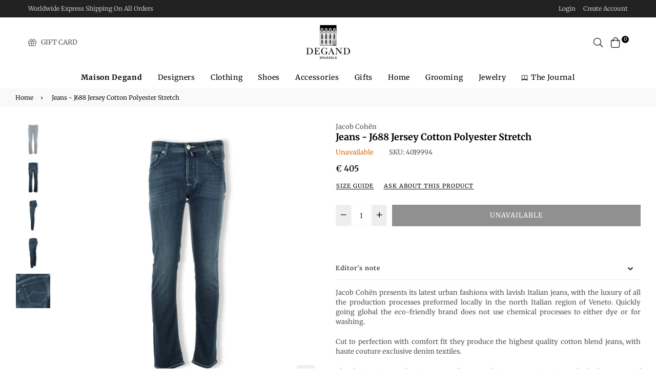

--- FILE ---
content_type: text/html; charset=utf-8
request_url: https://maisondegand.com/products/jeans-j688-jersey-cotton-polyester-stretch-4019998
body_size: 88331
content:
<!doctype html>
<html class="no-js" lang="en" >
<head><meta charset="utf-8"><meta http-equiv="X-UA-Compatible" content="IE=edge,chrome=1"><meta name="viewport" content="width=device-width,initial-scale=1,maximum-scale=1,user-scalable=0"><meta name="theme-color" content="#222222"><link rel="canonical" href="https://maisondegand.com/products/jeans-j688-jersey-cotton-polyester-stretch-4019998"><link rel="dns-prefetch" href="https://maisondegand.com" crossorigin><link rel="dns-prefetch" href="https://degand-shop.myshopify.com" crossorigin><link rel="dns-prefetch" href="https://cdn.shopify.com" crossorigin><link rel="dns-prefetch" href="https://fonts.shopifycdn.com" crossorigin><link rel="dns-prefetch" href="https://fonts.googleapis.com" crossorigin><link rel="preconnect" href="https//fonts.shopifycdn.com/" crossorigin><link rel="preconnect" href="https//cdn.shopify.com" crossorigin><link rel="preconnect" href="https://monorail-edge.shopifysvc.com"><link rel="preconnect" href="https//ajax.googleapis.com"><link rel="preload" as="style" href="//maisondegand.com/cdn/shop/t/23/assets/theme.css?v=57855229331518087231763666595"><link rel="preload" as="font" href="//maisondegand.com/cdn/fonts/merriweather/merriweather_n7.19270b7a7a551caaabc4ca9d96160fde1ff78390.woff2" type="font/woff2" crossorigin><link rel="preload" as="font" href="//maisondegand.com/cdn/fonts/merriweather/merriweather_n7.19270b7a7a551caaabc4ca9d96160fde1ff78390.woff2" type="font/woff2" crossorigin><link rel="preload" as="font" href="//maisondegand.com/cdn/fonts/merriweather/merriweather_n3.8efef2c2243446146bbec5861b8d971319141ed0.woff2" type="font/woff2" crossorigin><link rel="preload" as="font" href="//maisondegand.com/cdn/fonts/merriweather/merriweather_n4.349a72bc63b970a8b7f00dc33f5bda2ec52f79cc.woff2" type="font/woff2" crossorigin><link rel="preload" as="font" href="//maisondegand.com/cdn/fonts/merriweather/merriweather_n6.82bc6d87b680213711c5072b50cd1af8bff284e0.woff2" type="font/woff2" crossorigin><link rel="preload" as="font" href="//maisondegand.com/cdn/fonts/merriweather/merriweather_n7.19270b7a7a551caaabc4ca9d96160fde1ff78390.woff2" type="font/woff2" crossorigin><link rel="shortcut icon" href="//maisondegand.com/cdn/shop/files/favicon_32x32.jpg?v=1647984374" type="image/png"><title>Jeans - J688 Jersey Cotton Polyester Stretch&ndash; La Maison Degand</title><meta name="description" content="EDITOR’S NOTES Jacob Cohën presents its latest urban fashions with lavish Italian jeans, with the luxury of all the production processes preformed locally in the north Italian region of Veneto. Quickly going global the eco-friendly brand does not use chemical processes to either dye or for washing. Cut to perfection wi"><!-- /snippets/social-meta-tags.liquid --><meta property="og:site_name" content="La Maison Degand"><meta property="og:url" content="https://maisondegand.com/products/jeans-j688-jersey-cotton-polyester-stretch-4019998"><meta property="og:title" content="Jeans - J688 Jersey Cotton Polyester Stretch"><meta property="og:type" content="product"><meta property="og:description" content="EDITOR’S NOTES Jacob Cohën presents its latest urban fashions with lavish Italian jeans, with the luxury of all the production processes preformed locally in the north Italian region of Veneto. Quickly going global the eco-friendly brand does not use chemical processes to either dye or for washing. Cut to perfection wi"><meta property="og:price:amount" content="405"><meta property="og:price:currency" content="EUR"><meta property="og:image" content="http://maisondegand.com/cdn/shop/products/4019998-1_c9adfb86-8a1f-4bf6-be5f-6592585c2bfe_1200x1200.jpg?v=1682597038"><meta property="og:image" content="http://maisondegand.com/cdn/shop/products/4019998-2_45736a9f-a7be-4ac1-8000-6cc0fe4b0b47_1200x1200.jpg?v=1682597038"><meta property="og:image" content="http://maisondegand.com/cdn/shop/products/4019998-3_060c28b6-22af-4556-86ff-94a36ae684d8_1200x1200.jpg?v=1682597038"><meta property="og:image:secure_url" content="https://maisondegand.com/cdn/shop/products/4019998-1_c9adfb86-8a1f-4bf6-be5f-6592585c2bfe_1200x1200.jpg?v=1682597038"><meta property="og:image:secure_url" content="https://maisondegand.com/cdn/shop/products/4019998-2_45736a9f-a7be-4ac1-8000-6cc0fe4b0b47_1200x1200.jpg?v=1682597038"><meta property="og:image:secure_url" content="https://maisondegand.com/cdn/shop/products/4019998-3_060c28b6-22af-4556-86ff-94a36ae684d8_1200x1200.jpg?v=1682597038"><meta name="twitter:card" content="summary_large_image"><meta name="twitter:title" content="Jeans - J688 Jersey Cotton Polyester Stretch"><meta name="twitter:description" content="EDITOR’S NOTES Jacob Cohën presents its latest urban fashions with lavish Italian jeans, with the luxury of all the production processes preformed locally in the north Italian region of Veneto. Quickly going global the eco-friendly brand does not use chemical processes to either dye or for washing. Cut to perfection wi">
  
  <!-- css -->
  <style type="text/css">	.flex{display:flex}.flex .flex-item{flex:1}*,::after,::before{box-sizing:border-box}html{overflow-x:hidden}body{font-family:Arial,Tahoma;margin:0;padding:0;overflow-x:hidden}article,aside,details,figcaption,figure,footer,header,hgroup,main,menu,nav,section,summary{display:block}body,button,input,select,textarea{-webkit-font-smoothing:antialiased;-webkit-text-size-adjust:100%}b,optgroup,strong{font-weight:700}em{font-style:italic}small{font-size:80%}sub,sup{font-size:75%;line-height:0;position:relative;vertical-align:baseline}sup{top:-.5em}sub{bottom:-.25em}img{max-width:100%;border:0}button,input,optgroup,select,textarea{color:inherit;font:inherit;margin:0;outline:0}button[disabled],html input[disabled]{cursor:default}.mb0{margin-bottom:0!important}[type=button]::-moz-focus-inner,[type=reset]::-moz-focus-inner,[type=submit]::-moz-focus-inner,button::-moz-focus-inner{border-style:none;padding:0}[type=button]:-moz-focusring,[type=reset]:-moz-focusring,[type=submit]:-moz-focusring,button:-moz-focusring{outline:1px dotted ButtonText}input[type=email],input[type=number],input[type=password],input[type=search]{-webkit-appearance:none;-moz-appearance:none}table{width:100%;border-collapse:collapse;border-spacing:0}td,th{padding:0}textarea{overflow:auto;-webkit-appearance:none;-moz-appearance:none}[tabindex='-1']:focus{outline:0}a,img{outline:0!important;border:0}[role=button],a,button,input,label,select,textarea{touch-action:manipulation}.pull-right{float:right}.pull-left{float:left}.clearfix::after{content:'';display:table;clear:both}.clear{clear:both}.icon__fallback-text,.visually-hidden{position:absolute!important;overflow:hidden;clip:rect(0 0 0 0);height:1px;width:1px;margin:-1px;padding:0;border:0}.visibility-hidden{visibility:hidden}.js-focus-hidden:focus{outline:0}.no-js:not(html){display:none}.no-js .no-js:not(html){display:block}.no-js .js{display:none}.skip-link:focus{clip:auto;width:auto;height:auto;margin:0;color:#000;background-color:#fff;padding:10px;opacity:1;z-index:10000;transition:none}blockquote{font-size:1.38462em;font-style:normal;text-align:center;padding:0 30px;margin:0}.rte blockquote{border-color:#e8e9eb;border-width:1px 0;border-style:solid;padding:30px 0;margin-bottom:15px}blockquote p+cite{margin-top:15px}blockquote cite{display:block;font-size:.85em;font-weight:400}blockquote cite::before{content:'\2014 \0020'}code,pre{font-family:Consolas,monospace;font-size:1em}pre{overflow:auto}p{margin:0 0 20px}p:last-child{margin-bottom:0}.fine-print{font-size:em(14);font-style:italic}.txt--minor{font-size:80%}.txt--emphasis{font-style:italic}.address{margin-bottom:30px}.icon{display:inline-block;width:20px;height:20px;vertical-align:middle;fill:currentColor}.no-svg .icon{display:none}svg.icon:not(.icon--full-color) circle,svg.icon:not(.icon--full-color) ellipse,svg.icon:not(.icon--full-color) g,svg.icon:not(.icon--full-color) line,svg.icon:not(.icon--full-color) path,svg.icon:not(.icon--full-color) polygon,svg.icon:not(.icon--full-color) polyline,svg.icon:not(.icon--full-color) rect,symbol.icon:not(.icon--full-color) circle,symbol.icon:not(.icon--full-color) ellipse,symbol.icon:not(.icon--full-color) g,symbol.icon:not(.icon--full-color) line,symbol.icon:not(.icon--full-color) path,symbol.icon:not(.icon--full-color) polygon,symbol.icon:not(.icon--full-color) polyline,symbol.icon:not(.icon--full-color) rect{fill:inherit;stroke:inherit}.no-svg .icon__fallback-text{position:static!important;overflow:inherit;clip:none;height:auto;width:auto;margin:0}.payment-icons{-moz-user-select:none;-ms-user-select:none;-webkit-user-select:none;user-select:none;cursor:default}.payment-icons .icon{width:30px;height:30px}.social-icons .ad{font-size:16px}ol,ul{margin:0;padding:0}li{list-style:none}ol{list-style:decimal}.list--inline{padding:0;margin:0}.list--inline li{display:inline-block;margin-bottom:0;vertical-align:middle}.rte img{height:auto}.rte table{table-layout:fixed}.rte ol,.rte ul{margin:0 0 10px 20px}.rte ol.list--inline,.rte ul.list--inline{margin-left:0}.rte ul{list-style:disc outside}.rte ul ul{list-style:circle outside}.rte ul ul ul{list-style:square outside}.rte a:not(.btn){padding-bottom:1px}.text-center .rte ol,.text-center .rte ul,.text-center.rte ol,.text-center.rte ul{margin-left:0;list-style-position:inside}.rte__table-wrapper{max-width:100%;overflow:auto;-webkit-overflow-scrolling:touch}.ad-spin{-webkit-animation:ad-spin 2s infinite linear;animation:ad-spin 2s infinite linear}@keyframes ad-spin{from{transform:rotate(0)}to{transform:rotate(360deg)}}.text-link{display:inline;border:0 none;background:0 0;padding:0;margin:0}svg:not(:root){overflow:hidden}.video-wrapper{position:relative;overflow:hidden;max-width:100%;padding-bottom:56.25%;height:0;height:auto}.video-wrapper iframe{position:absolute;top:0;left:0;width:100%;height:100%}form{margin:0}legend{border:0;padding:0}button,input[type=submit]{cursor:pointer}textarea{min-height:100px}select::-ms-expand{display:none}.label--hidden{position:absolute;height:0;width:0;margin-bottom:0;overflow:hidden;clip:rect(1px,1px,1px,1px)}.ie9 .label--hidden{position:static;height:auto;width:auto;margin-bottom:2px;overflow:visible;clip:initial}.form-vertical input,.form-vertical select,.form-vertical textarea{display:block;width:100%}.form-vertical [type=checkbox],.form-vertical [type=radio]{display:inline-block;width:auto;margin-right:5px}.form-vertical .btn,.form-vertical [type=submit]{display:inline-block;width:auto}.errors,.form--success,.note{padding:8px;margin:0 0 15px;font-size:12px}hr{margin:20px 0;border:0}.hr--small{padding:10px 0;margin:0}.hr--invisible{border-bottom:0}.is-transitioning{display:block!important;visibility:visible!important}.placeholder-svg{display:block;fill:rgba(85,85,85,.35);background-color:rgba(85,85,85,.1);width:100%;height:100%;max-width:100%;max-height:100%;border:1px solid rgba(85,85,85,.2)}.placeholder-noblocks{padding:40px;text-align:center}.placeholder-background{position:absolute;top:0;right:0;bottom:0;left:0}.placeholder-background .icon{border:0}.image-bar__content .placeholder-svg{position:absolute;top:0;left:0}#siteNav.hidearrow .ad-angle-down-l{display:none}#siteNav.left{text-align:left}#siteNav.center{text-align:center}#siteNav.right{text-align:right}#siteNav.regular>li a{font-weight:400}#siteNav.medium>li a{font-weight:600}#siteNav.bold>li a{font-weight:700}.grid{list-style:none;padding:0;margin-left:-15px;margin-right:-15px}.grid::after{content:'';display:table;clear:both}.grid__item{float:left;width:100%;padding-left:15px;padding-right:15px}@media only screen and (max-width:766px){.grid{margin-left:-10px;margin-right:-10px}.grid__item{padding-left:10px;padding-right:10px}}@media only screen and (max-width:479px){.grid{margin-left:-5px;margin-right:-5px}.grid__item{padding-left:5px;padding-right:5px}}.grid__item[class*="--push"]{position:relative}.grid--rev{direction:rtl;text-align:left}.grid--rev>.grid__item{direction:ltr;text-align:left;float:right}.one-whole{width:100%}.col-2,.five-tenths,.four-eighths,.one-half,.three-sixths,.two-quarters,.wd-50{width:50%}.col-3,.one-third,.two-sixths{width:33.33333%}.four-sixths,.two-thirds{width:66.66667%}.col-4,.one-quarter,.two-eighths{width:25%}.six-eighths,.three-quarters{width:75%}.col-5,.one-fifth,.two-tenths{width:20%}.four-tenths,.two-fifths,.wd-40{width:40%}.six-tenths,.three-fifths,.wd-60{width:60%}.eight-tenths,.four-fifths,.wd-80{width:80%}.one-sixth{width:16.66667%}.five-sixths{width:83.33333%}.one-seventh{width:14.28571%}.two-seventh{width:28.57143%}.three-seventh{width:42.85714%}.four-seventh{width:57.14286%}.five-seventh{width:71.42857%}.one-eighth{width:12.5%}.three-eighths{width:37.5%}.five-eighths{width:62.5%}.seven-eighths{width:87.5%}.one-tenth{width:10%}.three-tenths,.wd-30{width:30%}.seven-tenths,.wd-70{width:70%}.nine-tenths,.wd-90{width:90%}.show{display:block!important}.hide{display:none!important}.text-left{text-align:left!important}.text-right{text-align:right!important}.text-center{text-align:center!important}@media only screen and (min-width:767px){.medium-up--one-whole{width:100%}.medium-up--five-tenths,.medium-up--four-eighths,.medium-up--one-half,.medium-up--three-sixths,.medium-up--two-quarters{width:50%}.medium-up--one-third,.medium-up--two-sixths{width:33.33333%}.medium-up--four-sixths,.medium-up--two-thirds{width:66.66667%}.medium-up--one-quarter,.medium-up--two-eighths{width:25%}.medium-up--six-eighths,.medium-up--three-quarters{width:75%}.medium-up--one-fifth,.medium-up--two-tenths{width:20%}.medium-up--four-tenths,.medium-up--two-fifths{width:40%}.medium-up--six-tenths,.medium-up--three-fifths{width:60%}.medium-up--eight-tenths,.medium-up--four-fifths{width:80%}.medium-up--one-sixth{width:16.66667%}.medium-up--five-sixths{width:83.33333%}.medium-up--one-seventh{width:14.28571%}.medium-up--two-seventh{width:28.57143%}.medium-up--three-seventh{width:42.85714%}.medium-up--four-seventh{width:57.14286%}.medium-up--five-seventh{width:71.42857%}.medium-up--one-eighth{width:12.5%}.medium-up--three-eighths{width:37.5%}.medium-up--five-eighths{width:62.5%}.medium-up--seven-eighths{width:87.5%}.medium-up--one-tenth{width:10%}.medium-up--three-tenths{width:30%}.medium-up--seven-tenths{width:70%}.medium-up--nine-tenths{width:90%}.grid--uniform .medium-up--five-tenths:nth-child(2n+1),.grid--uniform .medium-up--four-eighths:nth-child(2n+1),.grid--uniform .medium-up--one-eighth:nth-child(8n+1),.grid--uniform .medium-up--one-fifth:nth-child(5n+1),.grid--uniform .medium-up--one-half:nth-child(2n+1),.grid--uniform .medium-up--one-quarter:nth-child(4n+1),.grid--uniform .medium-up--one-seventh:nth-child(7n+1),.grid--uniform .medium-up--one-sixth:nth-child(6n+1),.grid--uniform .medium-up--one-third:nth-child(3n+1),.grid--uniform .medium-up--one-twelfth:nth-child(12n+1),.grid--uniform .medium-up--three-sixths:nth-child(2n+1),.grid--uniform .medium-up--two-eighths:nth-child(4n+1),.grid--uniform .medium-up--two-sixths:nth-child(3n+1){clear:both}.medium-up--show{display:block!important}.medium-up--hide{display:none!important}.medium-up--text-left{text-align:left!important}.medium-up--text-right{text-align:right!important}.medium-up--text-center{text-align:center!important}}@media only screen and (min-width:999px){.large-up--one-whole{width:100%}.large-up--five-tenths,.large-up--four-eighths,.large-up--one-half,.large-up--three-sixths,.large-up--two-quarters{width:50%}.large-up--one-third,.large-up--two-sixths{width:33.33333%}.large-up--four-sixths,.large-up--two-thirds{width:66.66667%}.large-up--one-quarter,.large-up--two-eighths{width:25%}.large-up--six-eighths,.large-up--three-quarters{width:75%}.large-up--one-fifth,.large-up--two-tenths{width:20%}.large-up--four-tenths,.large-up--two-fifths{width:40%}.large-up--six-tenths,.large-up--three-fifths{width:60%}.large-up--eight-tenths,.large-up--four-fifths{width:80%}.large-up--one-sixth{width:16.66667%}.large-up--five-sixths{width:83.33333%}.large-up--one-seventh{width:14.28571%}.large-up--two-seventh{width:28.57143%}.large-up--three-seventh{width:42.85714%}.large-up--four-seventh{width:57.14286%}.large-up--five-seventh{width:71.42857%}.large-up--one-eighth{width:12.5%}.large-up--three-eighths{width:37.5%}.large-up--five-eighths{width:62.5%}.large-up--seven-eighths{width:87.5%}.large-up--one-tenth{width:10%}.large-up--three-tenths{width:30%}.large-up--seven-tenths{width:70%}.large-up--nine-tenths{width:90%}.grid--uniform .large-up--five-tenths:nth-child(2n+1),.grid--uniform .large-up--four-eighths:nth-child(2n+1),.grid--uniform .large-up--one-eighth:nth-child(8n+1),.grid--uniform .large-up--one-fifth:nth-child(5n+1),.grid--uniform .large-up--one-half:nth-child(2n+1),.grid--uniform .large-up--one-quarter:nth-child(4n+1),.grid--uniform .large-up--one-seventh:nth-child(7n+1),.grid--uniform .large-up--one-sixth:nth-child(6n+1),.grid--uniform .large-up--one-third:nth-child(3n+1),.grid--uniform .large-up--one-twelfth:nth-child(12n+1),.grid--uniform .large-up--three-sixths:nth-child(2n+1),.grid--uniform .large-up--two-eighths:nth-child(4n+1),.grid--uniform .large-up--two-sixths:nth-child(3n+1){clear:both}.large-up--show{display:block!important}.large-up--hide{display:none!important}.large-up--text-left{text-align:left!important}.large-up--text-right{text-align:right!important}.large-up--text-center{text-align:center!important}}@media only screen and (min-width:1200px){.widescreen--one-whole{width:100%}.widescreen--five-tenths,.widescreen--four-eighths,.widescreen--one-half,.widescreen--three-sixths,.widescreen--two-quarters{width:50%}.widescreen--one-third,.widescreen--two-sixths{width:33.33333%}.widescreen--four-sixths,.widescreen--two-thirds{width:66.66667%}.widescreen--one-quarter,.widescreen--two-eighths{width:25%}.widescreen--six-eighths,.widescreen--three-quarters{width:75%}.widescreen--one-fifth,.widescreen--two-tenths{width:20%}.widescreen--four-tenths,.widescreen--two-fifths{width:40%}.widescreen--six-tenths,.widescreen--three-fifths{width:60%}.widescreen--eight-tenths,.widescreen--four-fifths{width:80%}.widescreen--one-sixth{width:16.66667%}.widescreen--five-sixths{width:83.33333%}.widescreen--one-seventh{width:14.28571%}.widescreen--two-seventh{width:28.57143%}.widescreen--three-seventh{width:42.85714%}.widescreen--four-seventh{width:57.14286%}.widescreen--five-seventh{width:71.42857%}.widescreen--one-eighth{width:12.5%}.widescreen--three-eighths{width:37.5%}.widescreen--five-eighths{width:62.5%}.widescreen--seven-eighths{width:87.5%}.widescreen--one-tenth{width:10%}.widescreen--three-tenths{width:30%}.widescreen--seven-tenths{width:70%}.widescreen--nine-tenths{width:90%}.grid--uniform .widescreen--five-tenths:nth-child(2n+1),.grid--uniform .widescreen--four-eighths:nth-child(2n+1),.grid--uniform .widescreen--one-eighth:nth-child(8n+1),.grid--uniform .widescreen--one-fifth:nth-child(5n+1),.grid--uniform .widescreen--one-half:nth-child(2n+1),.grid--uniform .widescreen--one-quarter:nth-child(4n+1),.grid--uniform .widescreen--one-seventh:nth-child(7n+1),.grid--uniform .widescreen--one-sixth:nth-child(6n+1),.grid--uniform .widescreen--one-third:nth-child(3n+1),.grid--uniform .widescreen--three-sixths:nth-child(2n+1),.grid--uniform .widescreen--two-eighths:nth-child(4n+1),.grid--uniform .widescreen--two-sixths:nth-child(3n+1){clear:both}.widescreen--show{display:block!important}.widescreen--hide{display:none!important}.widescreen--text-left{text-align:left!important}.widescreen--text-right{text-align:right!important}.widescreen--text-center{text-align:center!important}}@media only screen and (min-width:999px) and (max-width:1199px){.large--one-whole{width:100%}.large--five-tenths,.large--four-eighths,.large--one-half,.large--three-sixths,.large--two-quarters{width:50%}.large--one-third,.large--two-sixths{width:33.33333%}.large--four-sixths,.large--two-thirds{width:66.66667%}.large--one-quarter,.large--two-eighths{width:25%}.large--six-eighths,.large--three-quarters{width:75%}.large--one-fifth,.large--two-tenths{width:20%}.large--four-tenths,.large--two-fifths{width:40%}.large--six-tenths,.large--three-fifths{width:60%}.large--eight-tenths,.large--four-fifths{width:80%}.large--one-sixth{width:16.66667%}.large--five-sixths{width:83.33333%}.large--one-seventh{width:14.28571%}.large--two-seventh{width:28.57143%}.large--three-seventh{width:42.85714%}.large--four-seventh{width:57.14286%}.large--five-seventh{width:71.42857%}.large--one-eighth{width:12.5%}.large--three-eighths{width:37.5%}.large--five-eighths{width:62.5%}.large--seven-eighths{width:87.5%}.large--one-tenth{width:10%}.large--three-tenths{width:30%}.large--seven-tenths{width:70%}.large--nine-tenths{width:90%}.grid--uniform .large--five-tenths:nth-child(2n+1),.grid--uniform .large--four-eighths:nth-child(2n+1),.grid--uniform .large--one-eighth:nth-child(8n+1),.grid--uniform .large--one-fifth:nth-child(5n+1),.grid--uniform .large--one-half:nth-child(2n+1),.grid--uniform .large--one-quarter:nth-child(4n+1),.grid--uniform .large--one-seventh:nth-child(7n+1),.grid--uniform .large--one-sixth:nth-child(6n+1),.grid--uniform .large--one-third:nth-child(3n+1),.grid--uniform .large--three-sixths:nth-child(2n+1),.grid--uniform .large--two-eighths:nth-child(4n+1),.grid--uniform .large--two-sixths:nth-child(3n+1){clear:both}.large--show{display:block!important}.large--hide{display:none!important}.large--text-left{text-align:left!important}.large--text-right{text-align:right!important}.large--text-center{text-align:center!important}}@media only screen and (min-width:767px) and (max-width:998px){.medium--one-whole{width:100%}.medium--five-tenths,.medium--four-eighths,.medium--one-half,.medium--three-sixths,.medium--two-quarters{width:50%}.medium--one-third,.medium--two-sixths{width:33.33333%}.medium--four-sixths,.medium--two-thirds{width:66.66667%}.medium--one-quarter,.medium--two-eighths{width:25%}.medium--six-eighths,.medium--three-quarters{width:75%}.medium--one-fifth,.medium--two-tenths{width:20%}.medium--four-tenths,.medium--two-fifths{width:40%}.medium--six-tenths,.medium--three-fifths{width:60%}.medium--eight-tenths,.medium--four-fifths{width:80%}.medium--one-sixth{width:16.66667%}.medium--five-sixths{width:83.33333%}.medium--one-seventh{width:14.28571%}.medium--two-seventh{width:28.57143%}.medium--three-seventh{width:42.85714%}.medium--four-seventh{width:57.14286%}.medium--five-seventh{width:71.42857%}.medium--one-eighth{width:12.5%}.medium--three-eighths{width:37.5%}.medium--five-eighths{width:62.5%}.medium--seven-eighths{width:87.5%}.medium--one-tenth{width:10%}.medium--three-tenths{width:30%}.medium--seven-tenths{width:70%}.medium--nine-tenths{width:90%}.grid--uniform .medium--five-tenths:nth-child(2n+1),.grid--uniform .medium--four-eighths:nth-child(2n+1),.grid--uniform .medium--one-eighth:nth-child(8n+1),.grid--uniform .medium--one-fifth:nth-child(5n+1),.grid--uniform .medium--one-half:nth-child(2n+1),.grid--uniform .medium--one-quarter:nth-child(4n+1),.grid--uniform .medium--one-seventh:nth-child(7n+1),.grid--uniform .medium--one-sixth:nth-child(6n+1),.grid--uniform .medium--one-third:nth-child(3n+1),.grid--uniform .medium--three-sixths:nth-child(2n+1),.grid--uniform .medium--two-eighths:nth-child(4n+1),.grid--uniform .medium--two-sixths:nth-child(3n+1){clear:both}.medium--show{display:block!important}.medium--hide{display:none!important}.medium--text-left{text-align:left!important}.medium--text-right{text-align:right!important}.medium--text-center{text-align:center!important}}@media only screen and (max-width:766px){.small--one-whole{width:100%}.small--five-tenths,.small--four-eighths,.small--one-half,.small--three-sixths,.small--two-quarters{width:50%}.small--one-third,.small--two-sixths{width:33.33333%}.small--four-sixths,.small--two-thirds{width:66.66667%}.small--one-quarter,.small--two-eighths{width:25%}.small--six-eighths,.small--three-quarters{width:75%}.small--one-fifth,.small--two-tenths{width:20%}.small--four-tenths,.small--two-fifths{width:40%}.small--six-tenths,.small--three-fifths{width:60%}.small--eight-tenths,.small--four-fifths{width:80%}.small--one-sixth{width:16.66667%}.small--five-sixths{width:83.33333%}.small--one-seventh{width:14.28571%}.small--two-seventh{width:28.57143%}.small--three-seventh{width:42.85714%}.small--four-seventh{width:57.14286%}.small--five-seventh{width:71.42857%}.small--one-eighth{width:12.5%}.small--three-eighths{width:37.5%}.small--five-eighths{width:62.5%}.small--seven-eighths{width:87.5%}.small--one-tenth{width:10%}.small--three-tenths{width:30%}.small--seven-tenths{width:70%}.small--nine-tenths{width:90%}.grid--uniform .small--five-tenths:nth-child(2n+1),.grid--uniform .small--four-eighths:nth-child(2n+1),.grid--uniform .small--one-eighth:nth-child(8n+1),.grid--uniform .small--one-fifth:nth-child(5n+1),.grid--uniform .small--one-half:nth-child(2n+1),.grid--uniform .small--one-quarter:nth-child(4n+1),.grid--uniform .small--one-seventh:nth-child(7n+1),.grid--uniform .small--one-sixth:nth-child(6n+1),.grid--uniform .small--one-third:nth-child(3n+1),.grid--uniform .small--three-sixths:nth-child(2n+1),.grid--uniform .small--two-eighths:nth-child(4n+1),.grid--uniform .small--two-sixths:nth-child(3n+1){clear:both}.small--show{display:block!important}.small--hide{display:none!important}.small--text-left{text-align:left!important}.small--text-right{text-align:right!important}.small--text-center{text-align:center!important}}@media only screen and (max-width:639px){.mobile--one-whole{width:100%}.mobile--five-tenths,.mobile--four-eighths,.mobile--one-half,.mobile--three-sixths,.mobile--two-quarters{width:50%}.mobile--one-third,.mobile--two-sixths{width:33.33333%}.mobile--four-sixths,.mobile--two-thirds{width:66.66667%}.mobile--one-quarter,.mobile--two-eighths{width:25%}.mobile--six-eighths,.mobile--three-quarters{width:75%}.mobile--one-fifth,.mobile--two-tenths{width:20%}.mobile--four-tenths,.mobile--two-fifths{width:40%}.mobile--six-tenths,.mobile--three-fifths{width:60%}.mobile--eight-tenths,.mobile--four-fifths{width:80%}.mobile--one-sixth{width:16.66667%}.mobile--five-sixths{width:83.33333%}.mobile--one-seventh{width:14.28571%}.mobile--two-seventh{width:28.57143%}.mobile--three-seventh{width:42.85714%}.mobile--four-seventh{width:57.14286%}.mobile--five-seventh{width:71.42857%}.mobile--one-eighth{width:12.5%}.mobile--three-eighths{width:37.5%}.mobile--five-eighths{width:62.5%}.mobile--seven-eighths{width:87.5%}.mobile--one-tenth{width:10%}.mobile--three-tenths{width:30%}.mobile--seven-tenths{width:70%}.mobile--nine-tenths{width:90%}.grid--uniform .mobile--five-tenths:nth-child(2n+1),.grid--uniform .mobile--four-eighths:nth-child(2n+1),.grid--uniform .mobile--one-eighth:nth-child(8n+1),.grid--uniform .mobile--one-fifth:nth-child(5n+1),.grid--uniform .mobile--one-half:nth-child(2n+1),.grid--uniform .mobile--one-quarter:nth-child(4n+1),.grid--uniform .mobile--one-seventh:nth-child(7n+1),.grid--uniform .mobile--one-sixth:nth-child(6n+1),.grid--uniform .mobile--one-third:nth-child(3n+1),.grid--uniform .mobile--three-sixths:nth-child(2n+1),.grid--uniform .mobile--two-eighths:nth-child(4n+1),.grid--uniform .mobile--two-sixths:nth-child(3n+1){clear:both}.mobile--show{display:block!important}.mobile--hide{display:none!important}.mobile--text-left{text-align:left!important}.mobile--text-right{text-align:right!important}.mobile--text-center{text-align:center!important}}</style>
  <link href="//maisondegand.com/cdn/shop/t/23/assets/theme.css?v=57855229331518087231763666595" rel="stylesheet" type="text/css" media="all" />
  <link href="//maisondegand.com/cdn/shop/t/23/assets/default.css?v=180618039246270798881697460191" rel="stylesheet" type="text/css" media="all" />
 
  <!-- main js -->
  <link rel="preload" href="//maisondegand.com/cdn/shop/t/23/assets/jquery.min.js?v=12812186871012413701655300609" as="script">
  <link rel="preload" href="//maisondegand.com/cdn/shop/t/23/assets/vendor.min.js?v=31137193984916850931655300901" as="script">
  <script src="//maisondegand.com/cdn/shop/t/23/assets/jquery.min.js?v=12812186871012413701655300609"></script>
  <script>
    var theme = {
      strings: {
        addToCart: "Add to cart",soldOut: "Sold out",unavailable: "Unavailable",showMore: "Show More",showLess: "Show Less"
      },
      moneyFormat: "\u003cspan class=money\u003e€ {{ amount_no_decimals }}\u003c\/span\u003e",mlcurrency:false,shopCurrency:"EUR",currencyFormat:"money_format",moneyCurrencyFormat:"{{ amount_no_decimals }} EUR",rtl:false,ajax_cart:true,fixedHeader:true,animation:true,animationMobile:true,allresult:"View All Results",
      wlAvailable:"Already in your wishlist, Go to wishlist"
    }
    document.documentElement.className = document.documentElement.className.replace('no-js', 'js');
    var Metatheme = null,thm = 'Belle', shpeml = 'info@maisondegand.com', dmn = window.location.hostname;  
    window.lazySizesConfig = window.lazySizesConfig || {};
    lazySizesConfig.loadMode = 1;
  </script>
  <!--[if (lte IE 9) ]><script src="//maisondegand.com/cdn/shop/t/23/assets/match-media.min.js?v=22265819453975888031655300613" type="text/javascript"></script><![endif]-->
  <script src="//maisondegand.com/cdn/shop/t/23/assets/vendor.min.js?v=31137193984916850931655300901" defer="defer"></script><script>window.performance && window.performance.mark && window.performance.mark('shopify.content_for_header.start');</script><meta name="google-site-verification" content="rZ8cXwpncTdWAYQOaQYDgI4ZEI7Jfrs7JHd2u1w2g00">
<meta id="shopify-digital-wallet" name="shopify-digital-wallet" content="/43579506852/digital_wallets/dialog">
<meta name="shopify-checkout-api-token" content="7a49a3955af524907c6325cdd21602ba">
<meta id="in-context-paypal-metadata" data-shop-id="43579506852" data-venmo-supported="false" data-environment="production" data-locale="en_US" data-paypal-v4="true" data-currency="EUR">
<link rel="alternate" type="application/json+oembed" href="https://maisondegand.com/products/jeans-j688-jersey-cotton-polyester-stretch-4019998.oembed">
<script async="async" data-src="/checkouts/internal/preloads.js?locale=en-BE"></script>
<link rel="preconnect" href="https://shop.app" crossorigin="anonymous">
<script async="async" data-src="https://shop.app/checkouts/internal/preloads.js?locale=en-BE&shop_id=43579506852" crossorigin="anonymous"></script>
<script id="apple-pay-shop-capabilities" type="application/json">{"shopId":43579506852,"countryCode":"BE","currencyCode":"EUR","merchantCapabilities":["supports3DS"],"merchantId":"gid:\/\/shopify\/Shop\/43579506852","merchantName":"La Maison Degand","requiredBillingContactFields":["postalAddress","email","phone"],"requiredShippingContactFields":["postalAddress","email","phone"],"shippingType":"shipping","supportedNetworks":["visa","maestro","masterCard","amex"],"total":{"type":"pending","label":"La Maison Degand","amount":"1.00"},"shopifyPaymentsEnabled":true,"supportsSubscriptions":true}</script>
<script id="shopify-features" type="application/json">{"accessToken":"7a49a3955af524907c6325cdd21602ba","betas":["rich-media-storefront-analytics"],"domain":"maisondegand.com","predictiveSearch":true,"shopId":43579506852,"locale":"en"}</script>
<script>var Shopify = Shopify || {};
Shopify.shop = "degand-shop.myshopify.com";
Shopify.locale = "en";
Shopify.currency = {"active":"EUR","rate":"1.0"};
Shopify.country = "BE";
Shopify.theme = {"name":"Degand 2022 TEST ( Dev )","id":130413166756,"schema_name":"Belle","schema_version":"3.3","theme_store_id":null,"role":"main"};
Shopify.theme.handle = "null";
Shopify.theme.style = {"id":null,"handle":null};
Shopify.cdnHost = "maisondegand.com/cdn";
Shopify.routes = Shopify.routes || {};
Shopify.routes.root = "/";</script>
<script type="module">!function(o){(o.Shopify=o.Shopify||{}).modules=!0}(window);</script>
<script>!function(o){function n(){var o=[];function n(){o.push(Array.prototype.slice.apply(arguments))}return n.q=o,n}var t=o.Shopify=o.Shopify||{};t.loadFeatures=n(),t.autoloadFeatures=n()}(window);</script>
<script>
  window.ShopifyPay = window.ShopifyPay || {};
  window.ShopifyPay.apiHost = "shop.app\/pay";
  window.ShopifyPay.redirectState = null;
</script>
<script id="shop-js-analytics" type="application/json">{"pageType":"product"}</script>
<script defer="defer" async type="module" src="//maisondegand.com/cdn/shopifycloud/shop-js/modules/v2/client.init-shop-cart-sync_BApSsMSl.en.esm.js"></script>
<script defer="defer" async type="module" src="//maisondegand.com/cdn/shopifycloud/shop-js/modules/v2/chunk.common_CBoos6YZ.esm.js"></script>
<script type="module">
  await import("//maisondegand.com/cdn/shopifycloud/shop-js/modules/v2/client.init-shop-cart-sync_BApSsMSl.en.esm.js");
await import("//maisondegand.com/cdn/shopifycloud/shop-js/modules/v2/chunk.common_CBoos6YZ.esm.js");

  window.Shopify.SignInWithShop?.initShopCartSync?.({"fedCMEnabled":true,"windoidEnabled":true});

</script>
<script>
  window.Shopify = window.Shopify || {};
  if (!window.Shopify.featureAssets) window.Shopify.featureAssets = {};
  window.Shopify.featureAssets['shop-js'] = {"shop-cart-sync":["modules/v2/client.shop-cart-sync_DJczDl9f.en.esm.js","modules/v2/chunk.common_CBoos6YZ.esm.js"],"init-fed-cm":["modules/v2/client.init-fed-cm_BzwGC0Wi.en.esm.js","modules/v2/chunk.common_CBoos6YZ.esm.js"],"init-windoid":["modules/v2/client.init-windoid_BS26ThXS.en.esm.js","modules/v2/chunk.common_CBoos6YZ.esm.js"],"init-shop-email-lookup-coordinator":["modules/v2/client.init-shop-email-lookup-coordinator_DFwWcvrS.en.esm.js","modules/v2/chunk.common_CBoos6YZ.esm.js"],"shop-cash-offers":["modules/v2/client.shop-cash-offers_DthCPNIO.en.esm.js","modules/v2/chunk.common_CBoos6YZ.esm.js","modules/v2/chunk.modal_Bu1hFZFC.esm.js"],"shop-button":["modules/v2/client.shop-button_D_JX508o.en.esm.js","modules/v2/chunk.common_CBoos6YZ.esm.js"],"shop-toast-manager":["modules/v2/client.shop-toast-manager_tEhgP2F9.en.esm.js","modules/v2/chunk.common_CBoos6YZ.esm.js"],"avatar":["modules/v2/client.avatar_BTnouDA3.en.esm.js"],"pay-button":["modules/v2/client.pay-button_BuNmcIr_.en.esm.js","modules/v2/chunk.common_CBoos6YZ.esm.js"],"init-shop-cart-sync":["modules/v2/client.init-shop-cart-sync_BApSsMSl.en.esm.js","modules/v2/chunk.common_CBoos6YZ.esm.js"],"shop-login-button":["modules/v2/client.shop-login-button_DwLgFT0K.en.esm.js","modules/v2/chunk.common_CBoos6YZ.esm.js","modules/v2/chunk.modal_Bu1hFZFC.esm.js"],"init-customer-accounts-sign-up":["modules/v2/client.init-customer-accounts-sign-up_TlVCiykN.en.esm.js","modules/v2/client.shop-login-button_DwLgFT0K.en.esm.js","modules/v2/chunk.common_CBoos6YZ.esm.js","modules/v2/chunk.modal_Bu1hFZFC.esm.js"],"init-shop-for-new-customer-accounts":["modules/v2/client.init-shop-for-new-customer-accounts_DrjXSI53.en.esm.js","modules/v2/client.shop-login-button_DwLgFT0K.en.esm.js","modules/v2/chunk.common_CBoos6YZ.esm.js","modules/v2/chunk.modal_Bu1hFZFC.esm.js"],"init-customer-accounts":["modules/v2/client.init-customer-accounts_C0Oh2ljF.en.esm.js","modules/v2/client.shop-login-button_DwLgFT0K.en.esm.js","modules/v2/chunk.common_CBoos6YZ.esm.js","modules/v2/chunk.modal_Bu1hFZFC.esm.js"],"shop-follow-button":["modules/v2/client.shop-follow-button_C5D3XtBb.en.esm.js","modules/v2/chunk.common_CBoos6YZ.esm.js","modules/v2/chunk.modal_Bu1hFZFC.esm.js"],"checkout-modal":["modules/v2/client.checkout-modal_8TC_1FUY.en.esm.js","modules/v2/chunk.common_CBoos6YZ.esm.js","modules/v2/chunk.modal_Bu1hFZFC.esm.js"],"lead-capture":["modules/v2/client.lead-capture_D-pmUjp9.en.esm.js","modules/v2/chunk.common_CBoos6YZ.esm.js","modules/v2/chunk.modal_Bu1hFZFC.esm.js"],"shop-login":["modules/v2/client.shop-login_BmtnoEUo.en.esm.js","modules/v2/chunk.common_CBoos6YZ.esm.js","modules/v2/chunk.modal_Bu1hFZFC.esm.js"],"payment-terms":["modules/v2/client.payment-terms_BHOWV7U_.en.esm.js","modules/v2/chunk.common_CBoos6YZ.esm.js","modules/v2/chunk.modal_Bu1hFZFC.esm.js"]};
</script>
<script>(function() {
  var isLoaded = false;
  function asyncLoad() {
    if (isLoaded) return;
    isLoaded = true;
    var urls = ["https:\/\/chimpstatic.com\/mcjs-connected\/js\/users\/e531b0020e44ef682b8f7ceff\/6bb7e82a426a90bd3e3bd03de.js?shop=degand-shop.myshopify.com","https:\/\/d23dclunsivw3h.cloudfront.net\/redirect-app.js?shop=degand-shop.myshopify.com","https:\/\/shopdecorator.shopifyappexperts.com\/js\/function.js?shop=degand-shop.myshopify.com","https:\/\/cdn.shopify.com\/s\/files\/1\/0435\/7950\/6852\/t\/21\/assets\/globo.formbuilder.init.js?v=1647609811\u0026shop=degand-shop.myshopify.com","https:\/\/cdn.shopify.com\/s\/files\/1\/0435\/7950\/6852\/t\/21\/assets\/globo.options.init.js?v=1648921300\u0026shop=degand-shop.myshopify.com","https:\/\/cdn.chaty.app\/pixel.js?id=umc6h3pkoe\u0026shop=degand-shop.myshopify.com","\/\/www.powr.io\/powr.js?powr-token=degand-shop.myshopify.com\u0026external-type=shopify\u0026shop=degand-shop.myshopify.com","https:\/\/candyrack.ds-cdn.com\/static\/main.js?shop=degand-shop.myshopify.com","https:\/\/na.shgcdn3.com\/pixel-collector.js?shop=degand-shop.myshopify.com","https:\/\/snowapp.tible.tech\/app\/js\/base-script.js?v=20260101050632\u0026shop=degand-shop.myshopify.com","https:\/\/searchanise-ef84.kxcdn.com\/widgets\/shopify\/init.js?a=8I6x4C4j0M\u0026shop=degand-shop.myshopify.com"];
    for (var i = 0; i < urls.length; i++) {
      var s = document.createElement('script');
      s.type = 'text/javascript';
      s.async = true;
      s.src = urls[i];
      var x = document.getElementsByTagName('script')[0];
      x.parentNode.insertBefore(s, x);
    }
  };
  document.addEventListener('StartAsyncLoading', function(event){asyncLoad();});if(window.attachEvent) {
    window.attachEvent('onload', function(){});
  } else {
    window.addEventListener('load', function(){}, false);
  }
})();</script>
<script id="__st">var __st={"a":43579506852,"offset":3600,"reqid":"561ef7e2-aa7c-4db0-9bb6-843fa5f68bc7-1768921245","pageurl":"maisondegand.com\/products\/jeans-j688-jersey-cotton-polyester-stretch-4019998","u":"9054d60e7ea4","p":"product","rtyp":"product","rid":8392336736604};</script>
<script>window.ShopifyPaypalV4VisibilityTracking = true;</script>
<script id="captcha-bootstrap">!function(){'use strict';const t='contact',e='account',n='new_comment',o=[[t,t],['blogs',n],['comments',n],[t,'customer']],c=[[e,'customer_login'],[e,'guest_login'],[e,'recover_customer_password'],[e,'create_customer']],r=t=>t.map((([t,e])=>`form[action*='/${t}']:not([data-nocaptcha='true']) input[name='form_type'][value='${e}']`)).join(','),a=t=>()=>t?[...document.querySelectorAll(t)].map((t=>t.form)):[];function s(){const t=[...o],e=r(t);return a(e)}const i='password',u='form_key',d=['recaptcha-v3-token','g-recaptcha-response','h-captcha-response',i],f=()=>{try{return window.sessionStorage}catch{return}},m='__shopify_v',_=t=>t.elements[u];function p(t,e,n=!1){try{const o=window.sessionStorage,c=JSON.parse(o.getItem(e)),{data:r}=function(t){const{data:e,action:n}=t;return t[m]||n?{data:e,action:n}:{data:t,action:n}}(c);for(const[e,n]of Object.entries(r))t.elements[e]&&(t.elements[e].value=n);n&&o.removeItem(e)}catch(o){console.error('form repopulation failed',{error:o})}}const l='form_type',E='cptcha';function T(t){t.dataset[E]=!0}const w=window,h=w.document,L='Shopify',v='ce_forms',y='captcha';let A=!1;((t,e)=>{const n=(g='f06e6c50-85a8-45c8-87d0-21a2b65856fe',I='https://cdn.shopify.com/shopifycloud/storefront-forms-hcaptcha/ce_storefront_forms_captcha_hcaptcha.v1.5.2.iife.js',D={infoText:'Protected by hCaptcha',privacyText:'Privacy',termsText:'Terms'},(t,e,n)=>{const o=w[L][v],c=o.bindForm;if(c)return c(t,g,e,D).then(n);var r;o.q.push([[t,g,e,D],n]),r=I,A||(h.body.append(Object.assign(h.createElement('script'),{id:'captcha-provider',async:!0,src:r})),A=!0)});var g,I,D;w[L]=w[L]||{},w[L][v]=w[L][v]||{},w[L][v].q=[],w[L][y]=w[L][y]||{},w[L][y].protect=function(t,e){n(t,void 0,e),T(t)},Object.freeze(w[L][y]),function(t,e,n,w,h,L){const[v,y,A,g]=function(t,e,n){const i=e?o:[],u=t?c:[],d=[...i,...u],f=r(d),m=r(i),_=r(d.filter((([t,e])=>n.includes(e))));return[a(f),a(m),a(_),s()]}(w,h,L),I=t=>{const e=t.target;return e instanceof HTMLFormElement?e:e&&e.form},D=t=>v().includes(t);t.addEventListener('submit',(t=>{const e=I(t);if(!e)return;const n=D(e)&&!e.dataset.hcaptchaBound&&!e.dataset.recaptchaBound,o=_(e),c=g().includes(e)&&(!o||!o.value);(n||c)&&t.preventDefault(),c&&!n&&(function(t){try{if(!f())return;!function(t){const e=f();if(!e)return;const n=_(t);if(!n)return;const o=n.value;o&&e.removeItem(o)}(t);const e=Array.from(Array(32),(()=>Math.random().toString(36)[2])).join('');!function(t,e){_(t)||t.append(Object.assign(document.createElement('input'),{type:'hidden',name:u})),t.elements[u].value=e}(t,e),function(t,e){const n=f();if(!n)return;const o=[...t.querySelectorAll(`input[type='${i}']`)].map((({name:t})=>t)),c=[...d,...o],r={};for(const[a,s]of new FormData(t).entries())c.includes(a)||(r[a]=s);n.setItem(e,JSON.stringify({[m]:1,action:t.action,data:r}))}(t,e)}catch(e){console.error('failed to persist form',e)}}(e),e.submit())}));const S=(t,e)=>{t&&!t.dataset[E]&&(n(t,e.some((e=>e===t))),T(t))};for(const o of['focusin','change'])t.addEventListener(o,(t=>{const e=I(t);D(e)&&S(e,y())}));const B=e.get('form_key'),M=e.get(l),P=B&&M;t.addEventListener('StartAsyncLoading',(()=>{const t=y();if(P)for(const e of t)e.elements[l].value===M&&p(e,B);[...new Set([...A(),...v().filter((t=>'true'===t.dataset.shopifyCaptcha))])].forEach((e=>S(e,t)))}))}(h,new URLSearchParams(w.location.search),n,t,e,['guest_login'])})(!0,!0)}();</script>
<script integrity="sha256-4kQ18oKyAcykRKYeNunJcIwy7WH5gtpwJnB7kiuLZ1E=" data-source-attribution="shopify.loadfeatures" defer="defer" data-src="//maisondegand.com/cdn/shopifycloud/storefront/assets/storefront/load_feature-a0a9edcb.js" crossorigin="anonymous"></script>
<script crossorigin="anonymous" defer="defer" data-src="//maisondegand.com/cdn/shopifycloud/storefront/assets/shopify_pay/storefront-65b4c6d7.js?v=20250812"></script>
<script data-source-attribution="shopify.dynamic_checkout.dynamic.init">var Shopify=Shopify||{};Shopify.PaymentButton=Shopify.PaymentButton||{isStorefrontPortableWallets:!0,init:function(){window.Shopify.PaymentButton.init=function(){};var t=document.createElement("script");t.src="https://maisondegand.com/cdn/shopifycloud/portable-wallets/latest/portable-wallets.en.js",t.type="module",document.head.appendChild(t)}};
</script>
<script data-source-attribution="shopify.dynamic_checkout.buyer_consent">
  function portableWalletsHideBuyerConsent(e){var t=document.getElementById("shopify-buyer-consent"),n=document.getElementById("shopify-subscription-policy-button");t&&n&&(t.classList.add("hidden"),t.setAttribute("aria-hidden","true"),n.removeEventListener("click",e))}function portableWalletsShowBuyerConsent(e){var t=document.getElementById("shopify-buyer-consent"),n=document.getElementById("shopify-subscription-policy-button");t&&n&&(t.classList.remove("hidden"),t.removeAttribute("aria-hidden"),n.addEventListener("click",e))}window.Shopify?.PaymentButton&&(window.Shopify.PaymentButton.hideBuyerConsent=portableWalletsHideBuyerConsent,window.Shopify.PaymentButton.showBuyerConsent=portableWalletsShowBuyerConsent);
</script>
<script data-source-attribution="shopify.dynamic_checkout.cart.bootstrap">document.addEventListener("StartAsyncLoading",(function(){function t(){return document.querySelector("shopify-accelerated-checkout-cart, shopify-accelerated-checkout")}if(t())Shopify.PaymentButton.init();else{new MutationObserver((function(e,n){t()&&(Shopify.PaymentButton.init(),n.disconnect())})).observe(document.body,{childList:!0,subtree:!0})}}));
</script>
<link id="shopify-accelerated-checkout-styles" rel="stylesheet" media="screen" href="https://maisondegand.com/cdn/shopifycloud/portable-wallets/latest/accelerated-checkout-backwards-compat.css" crossorigin="anonymous">
<style id="shopify-accelerated-checkout-cart">
        #shopify-buyer-consent {
  margin-top: 1em;
  display: inline-block;
  width: 100%;
}

#shopify-buyer-consent.hidden {
  display: none;
}

#shopify-subscription-policy-button {
  background: none;
  border: none;
  padding: 0;
  text-decoration: underline;
  font-size: inherit;
  cursor: pointer;
}

#shopify-subscription-policy-button::before {
  box-shadow: none;
}

      </style>

<script>window.performance && window.performance.mark && window.performance.mark('shopify.content_for_header.end');</script><script src="//maisondegand.com/cdn/shopifycloud/storefront/assets/themes_support/option_selection-b017cd28.js"></script><script>window._usfTheme={
    id:129162117356,
    name:"Belle",
    version:"3.3",
    vendor:"AdornThemes",
    applied:1,
    assetUrl:"//maisondegand.com/cdn/shop/t/23/assets/usf-boot.js?v=174456684706732878531655305063"
};
window._usfCustomerTags = null;
window._usfCollectionId = null;
window._usfCollectionDefaultSort = null;
</script>
<script src="//maisondegand.com/cdn/shop/t/23/assets/usf-boot.js?v=174456684706732878531655305063" async></script>

<script>
	var Globo = Globo || {};
    var globoFormbuilderRecaptchaInit = function(){};
    Globo.FormBuilder = Globo.FormBuilder || {};
    Globo.FormBuilder.url = "https://form.globosoftware.net";
    Globo.FormBuilder.shop = {
        settings : {
            reCaptcha : {
                siteKey : ''
            },
            hideWaterMark : false,
            encryptionFormId : true,
            copyright: `Powered by Globo <a href="https://apps.shopify.com/form-builder-contact-form" target="_blank">Form</a>`,
            scrollTop: true
        },
        pricing:{
            features:{
                fileUpload : 2,
                removeCopyright : false,
                bulkOrderForm: false,
                cartForm: false,
            }
        },
        configuration: {
            money_format:  "<span class=money>€ {{ amount_no_decimals }}</span>"
        },
        encryption_form_id : true
    };
    Globo.FormBuilder.forms = [];

    
    Globo.FormBuilder.page = {
        title : document.title,
        href : window.location.href,
        type: "product"
    };
    Globo.FormBuilder.assetFormUrls = [];
            Globo.FormBuilder.assetFormUrls[74981] = "//maisondegand.com/cdn/shop/t/23/assets/globo.formbuilder.data.74981.js?v=144248664790287502441655300598";
            
</script>

<link rel="preload" href="//maisondegand.com/cdn/shop/t/23/assets/globo.formbuilder.css?v=41083919034925090011655300597" as="style" onload="this.onload=null;this.rel='stylesheet'">
<noscript><link rel="stylesheet" href="//maisondegand.com/cdn/shop/t/23/assets/globo.formbuilder.css?v=41083919034925090011655300597"></noscript>
<link rel="stylesheet" href="//maisondegand.com/cdn/shop/t/23/assets/globo.formbuilder.css?v=41083919034925090011655300597">


<script>
    Globo.FormBuilder.__webpack_public_path__ = "//maisondegand.com/cdn/shop/t/23/assets/"
</script>
<script src="//maisondegand.com/cdn/shop/t/23/assets/globo.formbuilder.index.js?v=129925708728390070531655300598" defer></script>


  











  

<script type="text/javascript">
  
    window.SHG_CUSTOMER = null;
  
</script>











                  <script src="//maisondegand.com/cdn/shop/t/23/assets/bss-file-configdata.js?v=19453381437224918031655300589" type="text/javascript"></script><script>
              if (typeof BSS_PL == 'undefined') {
                  var BSS_PL = {};
              }
              
              var bssPlApiServer = "https://product-labels-pro.bsscommerce.com";
              BSS_PL.customerTags = 'null';
              BSS_PL.configData = configDatas;
              BSS_PL.storeId = 15545;
              BSS_PL.currentPlan = "false";
              BSS_PL.storeIdCustomOld = "10678";
              BSS_PL.storeIdOldWIthPriority = "12200";
              BSS_PL.apiServerProduction = "https://product-labels-pro.bsscommerce.com";
              
              </script>
          <style>
.homepage-slideshow .slick-slide .bss_pl_img {
    visibility: hidden !important;
}
</style>
                    
        
        <!-- BEGIN app block: shopify://apps/xo-gallery/blocks/xo-gallery-seo/e61dfbaa-1a75-4e4e-bffc-324f17325251 --><!-- XO Gallery SEO -->

<!-- End: XO Gallery SEO -->


<!-- END app block --><script src="https://cdn.shopify.com/extensions/019b92df-1966-750c-943d-a8ced4b05ac2/option-cli3-369/assets/gpomain.js" type="text/javascript" defer="defer"></script>
<link href="https://monorail-edge.shopifysvc.com" rel="dns-prefetch">
<script>(function(){if ("sendBeacon" in navigator && "performance" in window) {try {var session_token_from_headers = performance.getEntriesByType('navigation')[0].serverTiming.find(x => x.name == '_s').description;} catch {var session_token_from_headers = undefined;}var session_cookie_matches = document.cookie.match(/_shopify_s=([^;]*)/);var session_token_from_cookie = session_cookie_matches && session_cookie_matches.length === 2 ? session_cookie_matches[1] : "";var session_token = session_token_from_headers || session_token_from_cookie || "";function handle_abandonment_event(e) {var entries = performance.getEntries().filter(function(entry) {return /monorail-edge.shopifysvc.com/.test(entry.name);});if (!window.abandonment_tracked && entries.length === 0) {window.abandonment_tracked = true;var currentMs = Date.now();var navigation_start = performance.timing.navigationStart;var payload = {shop_id: 43579506852,url: window.location.href,navigation_start,duration: currentMs - navigation_start,session_token,page_type: "product"};window.navigator.sendBeacon("https://monorail-edge.shopifysvc.com/v1/produce", JSON.stringify({schema_id: "online_store_buyer_site_abandonment/1.1",payload: payload,metadata: {event_created_at_ms: currentMs,event_sent_at_ms: currentMs}}));}}window.addEventListener('pagehide', handle_abandonment_event);}}());</script>
<script id="web-pixels-manager-setup">(function e(e,d,r,n,o){if(void 0===o&&(o={}),!Boolean(null===(a=null===(i=window.Shopify)||void 0===i?void 0:i.analytics)||void 0===a?void 0:a.replayQueue)){var i,a;window.Shopify=window.Shopify||{};var t=window.Shopify;t.analytics=t.analytics||{};var s=t.analytics;s.replayQueue=[],s.publish=function(e,d,r){return s.replayQueue.push([e,d,r]),!0};try{self.performance.mark("wpm:start")}catch(e){}var l=function(){var e={modern:/Edge?\/(1{2}[4-9]|1[2-9]\d|[2-9]\d{2}|\d{4,})\.\d+(\.\d+|)|Firefox\/(1{2}[4-9]|1[2-9]\d|[2-9]\d{2}|\d{4,})\.\d+(\.\d+|)|Chrom(ium|e)\/(9{2}|\d{3,})\.\d+(\.\d+|)|(Maci|X1{2}).+ Version\/(15\.\d+|(1[6-9]|[2-9]\d|\d{3,})\.\d+)([,.]\d+|)( \(\w+\)|)( Mobile\/\w+|) Safari\/|Chrome.+OPR\/(9{2}|\d{3,})\.\d+\.\d+|(CPU[ +]OS|iPhone[ +]OS|CPU[ +]iPhone|CPU IPhone OS|CPU iPad OS)[ +]+(15[._]\d+|(1[6-9]|[2-9]\d|\d{3,})[._]\d+)([._]\d+|)|Android:?[ /-](13[3-9]|1[4-9]\d|[2-9]\d{2}|\d{4,})(\.\d+|)(\.\d+|)|Android.+Firefox\/(13[5-9]|1[4-9]\d|[2-9]\d{2}|\d{4,})\.\d+(\.\d+|)|Android.+Chrom(ium|e)\/(13[3-9]|1[4-9]\d|[2-9]\d{2}|\d{4,})\.\d+(\.\d+|)|SamsungBrowser\/([2-9]\d|\d{3,})\.\d+/,legacy:/Edge?\/(1[6-9]|[2-9]\d|\d{3,})\.\d+(\.\d+|)|Firefox\/(5[4-9]|[6-9]\d|\d{3,})\.\d+(\.\d+|)|Chrom(ium|e)\/(5[1-9]|[6-9]\d|\d{3,})\.\d+(\.\d+|)([\d.]+$|.*Safari\/(?![\d.]+ Edge\/[\d.]+$))|(Maci|X1{2}).+ Version\/(10\.\d+|(1[1-9]|[2-9]\d|\d{3,})\.\d+)([,.]\d+|)( \(\w+\)|)( Mobile\/\w+|) Safari\/|Chrome.+OPR\/(3[89]|[4-9]\d|\d{3,})\.\d+\.\d+|(CPU[ +]OS|iPhone[ +]OS|CPU[ +]iPhone|CPU IPhone OS|CPU iPad OS)[ +]+(10[._]\d+|(1[1-9]|[2-9]\d|\d{3,})[._]\d+)([._]\d+|)|Android:?[ /-](13[3-9]|1[4-9]\d|[2-9]\d{2}|\d{4,})(\.\d+|)(\.\d+|)|Mobile Safari.+OPR\/([89]\d|\d{3,})\.\d+\.\d+|Android.+Firefox\/(13[5-9]|1[4-9]\d|[2-9]\d{2}|\d{4,})\.\d+(\.\d+|)|Android.+Chrom(ium|e)\/(13[3-9]|1[4-9]\d|[2-9]\d{2}|\d{4,})\.\d+(\.\d+|)|Android.+(UC? ?Browser|UCWEB|U3)[ /]?(15\.([5-9]|\d{2,})|(1[6-9]|[2-9]\d|\d{3,})\.\d+)\.\d+|SamsungBrowser\/(5\.\d+|([6-9]|\d{2,})\.\d+)|Android.+MQ{2}Browser\/(14(\.(9|\d{2,})|)|(1[5-9]|[2-9]\d|\d{3,})(\.\d+|))(\.\d+|)|K[Aa][Ii]OS\/(3\.\d+|([4-9]|\d{2,})\.\d+)(\.\d+|)/},d=e.modern,r=e.legacy,n=navigator.userAgent;return n.match(d)?"modern":n.match(r)?"legacy":"unknown"}(),u="modern"===l?"modern":"legacy",c=(null!=n?n:{modern:"",legacy:""})[u],f=function(e){return[e.baseUrl,"/wpm","/b",e.hashVersion,"modern"===e.buildTarget?"m":"l",".js"].join("")}({baseUrl:d,hashVersion:r,buildTarget:u}),m=function(e){var d=e.version,r=e.bundleTarget,n=e.surface,o=e.pageUrl,i=e.monorailEndpoint;return{emit:function(e){var a=e.status,t=e.errorMsg,s=(new Date).getTime(),l=JSON.stringify({metadata:{event_sent_at_ms:s},events:[{schema_id:"web_pixels_manager_load/3.1",payload:{version:d,bundle_target:r,page_url:o,status:a,surface:n,error_msg:t},metadata:{event_created_at_ms:s}}]});if(!i)return console&&console.warn&&console.warn("[Web Pixels Manager] No Monorail endpoint provided, skipping logging."),!1;try{return self.navigator.sendBeacon.bind(self.navigator)(i,l)}catch(e){}var u=new XMLHttpRequest;try{return u.open("POST",i,!0),u.setRequestHeader("Content-Type","text/plain"),u.send(l),!0}catch(e){return console&&console.warn&&console.warn("[Web Pixels Manager] Got an unhandled error while logging to Monorail."),!1}}}}({version:r,bundleTarget:l,surface:e.surface,pageUrl:self.location.href,monorailEndpoint:e.monorailEndpoint});try{o.browserTarget=l,function(e){var d=e.src,r=e.async,n=void 0===r||r,o=e.onload,i=e.onerror,a=e.sri,t=e.scriptDataAttributes,s=void 0===t?{}:t,l=document.createElement("script"),u=document.querySelector("head"),c=document.querySelector("body");if(l.async=n,l.src=d,a&&(l.integrity=a,l.crossOrigin="anonymous"),s)for(var f in s)if(Object.prototype.hasOwnProperty.call(s,f))try{l.dataset[f]=s[f]}catch(e){}if(o&&l.addEventListener("load",o),i&&l.addEventListener("error",i),u)u.appendChild(l);else{if(!c)throw new Error("Did not find a head or body element to append the script");c.appendChild(l)}}({src:f,async:!0,onload:function(){if(!function(){var e,d;return Boolean(null===(d=null===(e=window.Shopify)||void 0===e?void 0:e.analytics)||void 0===d?void 0:d.initialized)}()){var d=window.webPixelsManager.init(e)||void 0;if(d){var r=window.Shopify.analytics;r.replayQueue.forEach((function(e){var r=e[0],n=e[1],o=e[2];d.publishCustomEvent(r,n,o)})),r.replayQueue=[],r.publish=d.publishCustomEvent,r.visitor=d.visitor,r.initialized=!0}}},onerror:function(){return m.emit({status:"failed",errorMsg:"".concat(f," has failed to load")})},sri:function(e){var d=/^sha384-[A-Za-z0-9+/=]+$/;return"string"==typeof e&&d.test(e)}(c)?c:"",scriptDataAttributes:o}),m.emit({status:"loading"})}catch(e){m.emit({status:"failed",errorMsg:(null==e?void 0:e.message)||"Unknown error"})}}})({shopId: 43579506852,storefrontBaseUrl: "https://maisondegand.com",extensionsBaseUrl: "https://extensions.shopifycdn.com/cdn/shopifycloud/web-pixels-manager",monorailEndpoint: "https://monorail-edge.shopifysvc.com/unstable/produce_batch",surface: "storefront-renderer",enabledBetaFlags: ["2dca8a86"],webPixelsConfigList: [{"id":"2194833756","configuration":"{\"site_id\":\"5759d1df-01e0-4f3d-aad3-663c427ae536\",\"analytics_endpoint\":\"https:\\\/\\\/na.shgcdn3.com\"}","eventPayloadVersion":"v1","runtimeContext":"STRICT","scriptVersion":"695709fc3f146fa50a25299517a954f2","type":"APP","apiClientId":1158168,"privacyPurposes":["ANALYTICS","MARKETING","SALE_OF_DATA"],"dataSharingAdjustments":{"protectedCustomerApprovalScopes":["read_customer_personal_data"]}},{"id":"1150910812","configuration":"{\"config\":\"{\\\"pixel_id\\\":\\\"GT-M3V5LJT\\\",\\\"target_country\\\":\\\"BE\\\",\\\"gtag_events\\\":[{\\\"type\\\":\\\"purchase\\\",\\\"action_label\\\":\\\"MC-13YWK5TLPQ\\\"},{\\\"type\\\":\\\"page_view\\\",\\\"action_label\\\":\\\"MC-13YWK5TLPQ\\\"},{\\\"type\\\":\\\"view_item\\\",\\\"action_label\\\":\\\"MC-13YWK5TLPQ\\\"}],\\\"enable_monitoring_mode\\\":false}\"}","eventPayloadVersion":"v1","runtimeContext":"OPEN","scriptVersion":"b2a88bafab3e21179ed38636efcd8a93","type":"APP","apiClientId":1780363,"privacyPurposes":[],"dataSharingAdjustments":{"protectedCustomerApprovalScopes":["read_customer_address","read_customer_email","read_customer_name","read_customer_personal_data","read_customer_phone"]}},{"id":"247136604","configuration":"{\"apiKey\":\"8I6x4C4j0M\", \"host\":\"searchserverapi.com\"}","eventPayloadVersion":"v1","runtimeContext":"STRICT","scriptVersion":"5559ea45e47b67d15b30b79e7c6719da","type":"APP","apiClientId":578825,"privacyPurposes":["ANALYTICS"],"dataSharingAdjustments":{"protectedCustomerApprovalScopes":["read_customer_personal_data"]}},{"id":"180945244","eventPayloadVersion":"v1","runtimeContext":"LAX","scriptVersion":"1","type":"CUSTOM","privacyPurposes":["ANALYTICS"],"name":"Google Analytics tag (migrated)"},{"id":"shopify-app-pixel","configuration":"{}","eventPayloadVersion":"v1","runtimeContext":"STRICT","scriptVersion":"0450","apiClientId":"shopify-pixel","type":"APP","privacyPurposes":["ANALYTICS","MARKETING"]},{"id":"shopify-custom-pixel","eventPayloadVersion":"v1","runtimeContext":"LAX","scriptVersion":"0450","apiClientId":"shopify-pixel","type":"CUSTOM","privacyPurposes":["ANALYTICS","MARKETING"]}],isMerchantRequest: false,initData: {"shop":{"name":"La Maison Degand","paymentSettings":{"currencyCode":"EUR"},"myshopifyDomain":"degand-shop.myshopify.com","countryCode":"BE","storefrontUrl":"https:\/\/maisondegand.com"},"customer":null,"cart":null,"checkout":null,"productVariants":[{"price":{"amount":405.0,"currencyCode":"EUR"},"product":{"title":"Jeans - J688 Jersey Cotton Polyester Stretch","vendor":"Jacob Cohën","id":"8392336736604","untranslatedTitle":"Jeans - J688 Jersey Cotton Polyester Stretch","url":"\/products\/jeans-j688-jersey-cotton-polyester-stretch-4019998","type":"Jeans"},"id":"46640199434588","image":{"src":"\/\/maisondegand.com\/cdn\/shop\/products\/4019998-1_c9adfb86-8a1f-4bf6-be5f-6592585c2bfe.jpg?v=1682597038"},"sku":"4019994","title":"29 \/ MEDIUM BLUE","untranslatedTitle":"29 \/ MEDIUM BLUE"},{"price":{"amount":405.0,"currencyCode":"EUR"},"product":{"title":"Jeans - J688 Jersey Cotton Polyester Stretch","vendor":"Jacob Cohën","id":"8392336736604","untranslatedTitle":"Jeans - J688 Jersey Cotton Polyester Stretch","url":"\/products\/jeans-j688-jersey-cotton-polyester-stretch-4019998","type":"Jeans"},"id":"46640199467356","image":{"src":"\/\/maisondegand.com\/cdn\/shop\/products\/4019998-1_c9adfb86-8a1f-4bf6-be5f-6592585c2bfe.jpg?v=1682597038"},"sku":"4019995","title":"30 \/ MEDIUM BLUE","untranslatedTitle":"30 \/ MEDIUM BLUE"},{"price":{"amount":405.0,"currencyCode":"EUR"},"product":{"title":"Jeans - J688 Jersey Cotton Polyester Stretch","vendor":"Jacob Cohën","id":"8392336736604","untranslatedTitle":"Jeans - J688 Jersey Cotton Polyester Stretch","url":"\/products\/jeans-j688-jersey-cotton-polyester-stretch-4019998","type":"Jeans"},"id":"46640199500124","image":{"src":"\/\/maisondegand.com\/cdn\/shop\/products\/4019998-1_c9adfb86-8a1f-4bf6-be5f-6592585c2bfe.jpg?v=1682597038"},"sku":"4019996","title":"31 \/ MEDIUM BLUE","untranslatedTitle":"31 \/ MEDIUM BLUE"},{"price":{"amount":405.0,"currencyCode":"EUR"},"product":{"title":"Jeans - J688 Jersey Cotton Polyester Stretch","vendor":"Jacob Cohën","id":"8392336736604","untranslatedTitle":"Jeans - J688 Jersey Cotton Polyester Stretch","url":"\/products\/jeans-j688-jersey-cotton-polyester-stretch-4019998","type":"Jeans"},"id":"46640199532892","image":{"src":"\/\/maisondegand.com\/cdn\/shop\/products\/4019998-1_c9adfb86-8a1f-4bf6-be5f-6592585c2bfe.jpg?v=1682597038"},"sku":"4019997","title":"32 \/ MEDIUM BLUE","untranslatedTitle":"32 \/ MEDIUM BLUE"},{"price":{"amount":405.0,"currencyCode":"EUR"},"product":{"title":"Jeans - J688 Jersey Cotton Polyester Stretch","vendor":"Jacob Cohën","id":"8392336736604","untranslatedTitle":"Jeans - J688 Jersey Cotton Polyester Stretch","url":"\/products\/jeans-j688-jersey-cotton-polyester-stretch-4019998","type":"Jeans"},"id":"46640199565660","image":{"src":"\/\/maisondegand.com\/cdn\/shop\/products\/4019998-1_c9adfb86-8a1f-4bf6-be5f-6592585c2bfe.jpg?v=1682597038"},"sku":"4019998","title":"33 \/ MEDIUM BLUE","untranslatedTitle":"33 \/ MEDIUM BLUE"},{"price":{"amount":405.0,"currencyCode":"EUR"},"product":{"title":"Jeans - J688 Jersey Cotton Polyester Stretch","vendor":"Jacob Cohën","id":"8392336736604","untranslatedTitle":"Jeans - J688 Jersey Cotton Polyester Stretch","url":"\/products\/jeans-j688-jersey-cotton-polyester-stretch-4019998","type":"Jeans"},"id":"46640199598428","image":{"src":"\/\/maisondegand.com\/cdn\/shop\/products\/4019998-1_c9adfb86-8a1f-4bf6-be5f-6592585c2bfe.jpg?v=1682597038"},"sku":"4019999","title":"34 \/ MEDIUM BLUE","untranslatedTitle":"34 \/ MEDIUM BLUE"},{"price":{"amount":405.0,"currencyCode":"EUR"},"product":{"title":"Jeans - J688 Jersey Cotton Polyester Stretch","vendor":"Jacob Cohën","id":"8392336736604","untranslatedTitle":"Jeans - J688 Jersey Cotton Polyester Stretch","url":"\/products\/jeans-j688-jersey-cotton-polyester-stretch-4019998","type":"Jeans"},"id":"46640199631196","image":{"src":"\/\/maisondegand.com\/cdn\/shop\/products\/4019998-1_c9adfb86-8a1f-4bf6-be5f-6592585c2bfe.jpg?v=1682597038"},"sku":"4020000","title":"35 \/ MEDIUM BLUE","untranslatedTitle":"35 \/ MEDIUM BLUE"},{"price":{"amount":405.0,"currencyCode":"EUR"},"product":{"title":"Jeans - J688 Jersey Cotton Polyester Stretch","vendor":"Jacob Cohën","id":"8392336736604","untranslatedTitle":"Jeans - J688 Jersey Cotton Polyester Stretch","url":"\/products\/jeans-j688-jersey-cotton-polyester-stretch-4019998","type":"Jeans"},"id":"46640199663964","image":{"src":"\/\/maisondegand.com\/cdn\/shop\/products\/4019998-1_c9adfb86-8a1f-4bf6-be5f-6592585c2bfe.jpg?v=1682597038"},"sku":"4020001","title":"36 \/ MEDIUM BLUE","untranslatedTitle":"36 \/ MEDIUM BLUE"},{"price":{"amount":405.0,"currencyCode":"EUR"},"product":{"title":"Jeans - J688 Jersey Cotton Polyester Stretch","vendor":"Jacob Cohën","id":"8392336736604","untranslatedTitle":"Jeans - J688 Jersey Cotton Polyester Stretch","url":"\/products\/jeans-j688-jersey-cotton-polyester-stretch-4019998","type":"Jeans"},"id":"46640199696732","image":{"src":"\/\/maisondegand.com\/cdn\/shop\/products\/4019998-1_c9adfb86-8a1f-4bf6-be5f-6592585c2bfe.jpg?v=1682597038"},"sku":"4020002","title":"37 \/ MEDIUM BLUE","untranslatedTitle":"37 \/ MEDIUM BLUE"},{"price":{"amount":405.0,"currencyCode":"EUR"},"product":{"title":"Jeans - J688 Jersey Cotton Polyester Stretch","vendor":"Jacob Cohën","id":"8392336736604","untranslatedTitle":"Jeans - J688 Jersey Cotton Polyester Stretch","url":"\/products\/jeans-j688-jersey-cotton-polyester-stretch-4019998","type":"Jeans"},"id":"46640199729500","image":{"src":"\/\/maisondegand.com\/cdn\/shop\/products\/4019998-1_c9adfb86-8a1f-4bf6-be5f-6592585c2bfe.jpg?v=1682597038"},"sku":"4020003","title":"38 \/ MEDIUM BLUE","untranslatedTitle":"38 \/ MEDIUM BLUE"},{"price":{"amount":405.0,"currencyCode":"EUR"},"product":{"title":"Jeans - J688 Jersey Cotton Polyester Stretch","vendor":"Jacob Cohën","id":"8392336736604","untranslatedTitle":"Jeans - J688 Jersey Cotton Polyester Stretch","url":"\/products\/jeans-j688-jersey-cotton-polyester-stretch-4019998","type":"Jeans"},"id":"46640199762268","image":{"src":"\/\/maisondegand.com\/cdn\/shop\/products\/4019998-1_c9adfb86-8a1f-4bf6-be5f-6592585c2bfe.jpg?v=1682597038"},"sku":"4020004","title":"40 \/ MEDIUM BLUE","untranslatedTitle":"40 \/ MEDIUM BLUE"},{"price":{"amount":405.0,"currencyCode":"EUR"},"product":{"title":"Jeans - J688 Jersey Cotton Polyester Stretch","vendor":"Jacob Cohën","id":"8392336736604","untranslatedTitle":"Jeans - J688 Jersey Cotton Polyester Stretch","url":"\/products\/jeans-j688-jersey-cotton-polyester-stretch-4019998","type":"Jeans"},"id":"46640199795036","image":{"src":"\/\/maisondegand.com\/cdn\/shop\/products\/4019998-1_c9adfb86-8a1f-4bf6-be5f-6592585c2bfe.jpg?v=1682597038"},"sku":"4024273","title":"42 \/ MEDIUM BLUE","untranslatedTitle":"42 \/ MEDIUM BLUE"}],"purchasingCompany":null},},"https://maisondegand.com/cdn","fcfee988w5aeb613cpc8e4bc33m6693e112",{"modern":"","legacy":""},{"shopId":"43579506852","storefrontBaseUrl":"https:\/\/maisondegand.com","extensionBaseUrl":"https:\/\/extensions.shopifycdn.com\/cdn\/shopifycloud\/web-pixels-manager","surface":"storefront-renderer","enabledBetaFlags":"[\"2dca8a86\"]","isMerchantRequest":"false","hashVersion":"fcfee988w5aeb613cpc8e4bc33m6693e112","publish":"custom","events":"[[\"page_viewed\",{}],[\"product_viewed\",{\"productVariant\":{\"price\":{\"amount\":405.0,\"currencyCode\":\"EUR\"},\"product\":{\"title\":\"Jeans - J688 Jersey Cotton Polyester Stretch\",\"vendor\":\"Jacob Cohën\",\"id\":\"8392336736604\",\"untranslatedTitle\":\"Jeans - J688 Jersey Cotton Polyester Stretch\",\"url\":\"\/products\/jeans-j688-jersey-cotton-polyester-stretch-4019998\",\"type\":\"Jeans\"},\"id\":\"46640199434588\",\"image\":{\"src\":\"\/\/maisondegand.com\/cdn\/shop\/products\/4019998-1_c9adfb86-8a1f-4bf6-be5f-6592585c2bfe.jpg?v=1682597038\"},\"sku\":\"4019994\",\"title\":\"29 \/ MEDIUM BLUE\",\"untranslatedTitle\":\"29 \/ MEDIUM BLUE\"}}]]"});</script><script>
  window.ShopifyAnalytics = window.ShopifyAnalytics || {};
  window.ShopifyAnalytics.meta = window.ShopifyAnalytics.meta || {};
  window.ShopifyAnalytics.meta.currency = 'EUR';
  var meta = {"product":{"id":8392336736604,"gid":"gid:\/\/shopify\/Product\/8392336736604","vendor":"Jacob Cohën","type":"Jeans","handle":"jeans-j688-jersey-cotton-polyester-stretch-4019998","variants":[{"id":46640199434588,"price":40500,"name":"Jeans - J688 Jersey Cotton Polyester Stretch - 29 \/ MEDIUM BLUE","public_title":"29 \/ MEDIUM BLUE","sku":"4019994"},{"id":46640199467356,"price":40500,"name":"Jeans - J688 Jersey Cotton Polyester Stretch - 30 \/ MEDIUM BLUE","public_title":"30 \/ MEDIUM BLUE","sku":"4019995"},{"id":46640199500124,"price":40500,"name":"Jeans - J688 Jersey Cotton Polyester Stretch - 31 \/ MEDIUM BLUE","public_title":"31 \/ MEDIUM BLUE","sku":"4019996"},{"id":46640199532892,"price":40500,"name":"Jeans - J688 Jersey Cotton Polyester Stretch - 32 \/ MEDIUM BLUE","public_title":"32 \/ MEDIUM BLUE","sku":"4019997"},{"id":46640199565660,"price":40500,"name":"Jeans - J688 Jersey Cotton Polyester Stretch - 33 \/ MEDIUM BLUE","public_title":"33 \/ MEDIUM BLUE","sku":"4019998"},{"id":46640199598428,"price":40500,"name":"Jeans - J688 Jersey Cotton Polyester Stretch - 34 \/ MEDIUM BLUE","public_title":"34 \/ MEDIUM BLUE","sku":"4019999"},{"id":46640199631196,"price":40500,"name":"Jeans - J688 Jersey Cotton Polyester Stretch - 35 \/ MEDIUM BLUE","public_title":"35 \/ MEDIUM BLUE","sku":"4020000"},{"id":46640199663964,"price":40500,"name":"Jeans - J688 Jersey Cotton Polyester Stretch - 36 \/ MEDIUM BLUE","public_title":"36 \/ MEDIUM BLUE","sku":"4020001"},{"id":46640199696732,"price":40500,"name":"Jeans - J688 Jersey Cotton Polyester Stretch - 37 \/ MEDIUM BLUE","public_title":"37 \/ MEDIUM BLUE","sku":"4020002"},{"id":46640199729500,"price":40500,"name":"Jeans - J688 Jersey Cotton Polyester Stretch - 38 \/ MEDIUM BLUE","public_title":"38 \/ MEDIUM BLUE","sku":"4020003"},{"id":46640199762268,"price":40500,"name":"Jeans - J688 Jersey Cotton Polyester Stretch - 40 \/ MEDIUM BLUE","public_title":"40 \/ MEDIUM BLUE","sku":"4020004"},{"id":46640199795036,"price":40500,"name":"Jeans - J688 Jersey Cotton Polyester Stretch - 42 \/ MEDIUM BLUE","public_title":"42 \/ MEDIUM BLUE","sku":"4024273"}],"remote":false},"page":{"pageType":"product","resourceType":"product","resourceId":8392336736604,"requestId":"561ef7e2-aa7c-4db0-9bb6-843fa5f68bc7-1768921245"}};
  for (var attr in meta) {
    window.ShopifyAnalytics.meta[attr] = meta[attr];
  }
</script>
<script class="analytics">
  (function () {
    var customDocumentWrite = function(content) {
      var jquery = null;

      if (window.jQuery) {
        jquery = window.jQuery;
      } else if (window.Checkout && window.Checkout.$) {
        jquery = window.Checkout.$;
      }

      if (jquery) {
        jquery('body').append(content);
      }
    };

    var hasLoggedConversion = function(token) {
      if (token) {
        return document.cookie.indexOf('loggedConversion=' + token) !== -1;
      }
      return false;
    }

    var setCookieIfConversion = function(token) {
      if (token) {
        var twoMonthsFromNow = new Date(Date.now());
        twoMonthsFromNow.setMonth(twoMonthsFromNow.getMonth() + 2);

        document.cookie = 'loggedConversion=' + token + '; expires=' + twoMonthsFromNow;
      }
    }

    var trekkie = window.ShopifyAnalytics.lib = window.trekkie = window.trekkie || [];
    if (trekkie.integrations) {
      return;
    }
    trekkie.methods = [
      'identify',
      'page',
      'ready',
      'track',
      'trackForm',
      'trackLink'
    ];
    trekkie.factory = function(method) {
      return function() {
        var args = Array.prototype.slice.call(arguments);
        args.unshift(method);
        trekkie.push(args);
        return trekkie;
      };
    };
    for (var i = 0; i < trekkie.methods.length; i++) {
      var key = trekkie.methods[i];
      trekkie[key] = trekkie.factory(key);
    }
    trekkie.load = function(config) {
      trekkie.config = config || {};
      trekkie.config.initialDocumentCookie = document.cookie;
      var first = document.getElementsByTagName('script')[0];
      var script = document.createElement('script');
      script.type = 'text/javascript';
      script.onerror = function(e) {
        var scriptFallback = document.createElement('script');
        scriptFallback.type = 'text/javascript';
        scriptFallback.onerror = function(error) {
                var Monorail = {
      produce: function produce(monorailDomain, schemaId, payload) {
        var currentMs = new Date().getTime();
        var event = {
          schema_id: schemaId,
          payload: payload,
          metadata: {
            event_created_at_ms: currentMs,
            event_sent_at_ms: currentMs
          }
        };
        return Monorail.sendRequest("https://" + monorailDomain + "/v1/produce", JSON.stringify(event));
      },
      sendRequest: function sendRequest(endpointUrl, payload) {
        // Try the sendBeacon API
        if (window && window.navigator && typeof window.navigator.sendBeacon === 'function' && typeof window.Blob === 'function' && !Monorail.isIos12()) {
          var blobData = new window.Blob([payload], {
            type: 'text/plain'
          });

          if (window.navigator.sendBeacon(endpointUrl, blobData)) {
            return true;
          } // sendBeacon was not successful

        } // XHR beacon

        var xhr = new XMLHttpRequest();

        try {
          xhr.open('POST', endpointUrl);
          xhr.setRequestHeader('Content-Type', 'text/plain');
          xhr.send(payload);
        } catch (e) {
          console.log(e);
        }

        return false;
      },
      isIos12: function isIos12() {
        return window.navigator.userAgent.lastIndexOf('iPhone; CPU iPhone OS 12_') !== -1 || window.navigator.userAgent.lastIndexOf('iPad; CPU OS 12_') !== -1;
      }
    };
    Monorail.produce('monorail-edge.shopifysvc.com',
      'trekkie_storefront_load_errors/1.1',
      {shop_id: 43579506852,
      theme_id: 130413166756,
      app_name: "storefront",
      context_url: window.location.href,
      source_url: "//maisondegand.com/cdn/s/trekkie.storefront.cd680fe47e6c39ca5d5df5f0a32d569bc48c0f27.min.js"});

        };
        scriptFallback.async = true;
        scriptFallback.src = '//maisondegand.com/cdn/s/trekkie.storefront.cd680fe47e6c39ca5d5df5f0a32d569bc48c0f27.min.js';
        first.parentNode.insertBefore(scriptFallback, first);
      };
      script.async = true;
      script.src = '//maisondegand.com/cdn/s/trekkie.storefront.cd680fe47e6c39ca5d5df5f0a32d569bc48c0f27.min.js';
      first.parentNode.insertBefore(script, first);
    };
    trekkie.load(
      {"Trekkie":{"appName":"storefront","development":false,"defaultAttributes":{"shopId":43579506852,"isMerchantRequest":null,"themeId":130413166756,"themeCityHash":"8393720838386719096","contentLanguage":"en","currency":"EUR","eventMetadataId":"7979a490-780c-4191-a57f-632a44353c02"},"isServerSideCookieWritingEnabled":true,"monorailRegion":"shop_domain","enabledBetaFlags":["65f19447"]},"Session Attribution":{},"S2S":{"facebookCapiEnabled":true,"source":"trekkie-storefront-renderer","apiClientId":580111}}
    );

    var loaded = false;
    trekkie.ready(function() {
      if (loaded) return;
      loaded = true;

      window.ShopifyAnalytics.lib = window.trekkie;

      var originalDocumentWrite = document.write;
      document.write = customDocumentWrite;
      try { window.ShopifyAnalytics.merchantGoogleAnalytics.call(this); } catch(error) {};
      document.write = originalDocumentWrite;

      window.ShopifyAnalytics.lib.page(null,{"pageType":"product","resourceType":"product","resourceId":8392336736604,"requestId":"561ef7e2-aa7c-4db0-9bb6-843fa5f68bc7-1768921245","shopifyEmitted":true});

      var match = window.location.pathname.match(/checkouts\/(.+)\/(thank_you|post_purchase)/)
      var token = match? match[1]: undefined;
      if (!hasLoggedConversion(token)) {
        setCookieIfConversion(token);
        window.ShopifyAnalytics.lib.track("Viewed Product",{"currency":"EUR","variantId":46640199434588,"productId":8392336736604,"productGid":"gid:\/\/shopify\/Product\/8392336736604","name":"Jeans - J688 Jersey Cotton Polyester Stretch - 29 \/ MEDIUM BLUE","price":"405.00","sku":"4019994","brand":"Jacob Cohën","variant":"29 \/ MEDIUM BLUE","category":"Jeans","nonInteraction":true,"remote":false},undefined,undefined,{"shopifyEmitted":true});
      window.ShopifyAnalytics.lib.track("monorail:\/\/trekkie_storefront_viewed_product\/1.1",{"currency":"EUR","variantId":46640199434588,"productId":8392336736604,"productGid":"gid:\/\/shopify\/Product\/8392336736604","name":"Jeans - J688 Jersey Cotton Polyester Stretch - 29 \/ MEDIUM BLUE","price":"405.00","sku":"4019994","brand":"Jacob Cohën","variant":"29 \/ MEDIUM BLUE","category":"Jeans","nonInteraction":true,"remote":false,"referer":"https:\/\/maisondegand.com\/products\/jeans-j688-jersey-cotton-polyester-stretch-4019998"});
      }
    });


        var eventsListenerScript = document.createElement('script');
        eventsListenerScript.async = true;
        eventsListenerScript.src = "//maisondegand.com/cdn/shopifycloud/storefront/assets/shop_events_listener-3da45d37.js";
        document.getElementsByTagName('head')[0].appendChild(eventsListenerScript);

})();</script>
  <script>
  if (!window.ga || (window.ga && typeof window.ga !== 'function')) {
    window.ga = function ga() {
      (window.ga.q = window.ga.q || []).push(arguments);
      if (window.Shopify && window.Shopify.analytics && typeof window.Shopify.analytics.publish === 'function') {
        window.Shopify.analytics.publish("ga_stub_called", {}, {sendTo: "google_osp_migration"});
      }
      console.error("Shopify's Google Analytics stub called with:", Array.from(arguments), "\nSee https://help.shopify.com/manual/promoting-marketing/pixels/pixel-migration#google for more information.");
    };
    if (window.Shopify && window.Shopify.analytics && typeof window.Shopify.analytics.publish === 'function') {
      window.Shopify.analytics.publish("ga_stub_initialized", {}, {sendTo: "google_osp_migration"});
    }
  }
</script>
<script
  defer
  src="https://maisondegand.com/cdn/shopifycloud/perf-kit/shopify-perf-kit-3.0.4.min.js"
  data-application="storefront-renderer"
  data-shop-id="43579506852"
  data-render-region="gcp-us-east1"
  data-page-type="product"
  data-theme-instance-id="130413166756"
  data-theme-name="Belle"
  data-theme-version="3.3"
  data-monorail-region="shop_domain"
  data-resource-timing-sampling-rate="10"
  data-shs="true"
  data-shs-beacon="true"
  data-shs-export-with-fetch="true"
  data-shs-logs-sample-rate="1"
  data-shs-beacon-endpoint="https://maisondegand.com/api/collect"
></script>
</head>
        
             

<body class="template-product"><div id="shopify-section-header" class="shopify-section">
<div class="top-header small--hide b-gutter-size clearfix capitalize"><div class="grid--table grid--no-gutters"><div class="grid__item top_left"><div class="top-header_left-text">Worldwide Express Shipping On All Orders</div></div><div class="grid__item top_right text-right"><div class="hide large-up--show"><span class="user-menu"><i class="ad ad-user-al" aria-hidden="true"></i></span><ul class="customer-links list-inline"><li><a href="/account/login">Login</a></li><li><a href="/account/register"> Create Account</a></li></ul></div></div></div></div><div class="header-wrap" data-section-id="header" data-section-type="header-section"><header class="site-header b-gutter-size logo--center" role="header"><div class="navBarCol large-up--hide"><button type="button" class="btn--link js-mobile-nav-toggle mobile-nav--open"><i class="ad hicon ad-bars-r"></i><i class="ad hicon ad-times-l"></i></button><div class="my-account"><span class="user-menu"><i class="ad ad-user-al" aria-hidden="true"></i></span><ul class="customer-links list-inline"><li><a href="/account/login">Login</a></li><li><a href="/account/register"> Create Account</a></li></ul></div></div><div class="site-search-left"><i class="ad ad-gift-l"></i>   <a href="https://maisondegand.com/products/degand-brussels-personalized-gift-card-gfc50">GIFT CARD</a></div><div class="site-header__logo h1"><a href="https://maisondegand.com" itemprop="url" class="site-header__logo-image site-header__logo-image--centered" style="max-width:250px;"><img src="//maisondegand.com/cdn/shop/files/logo_500x132-min_500x.jpg?v=1661927073" srcset="//maisondegand.com/cdn/shop/files/logo_500x132-min_500x@2x.jpg?v=1661927073 1x, //maisondegand.com/cdn/shop/files/logo_500x132-min.jpg?v=1661927073 1.1x" alt="La Maison Degand" itemprop="logo"></a></div> <div class="site-header__icons-wrapper text-right"><button type="button" class="btn--link site-header__search-toggle"><i class="ad hicon ad-search-l" aria-hidden="true"></i><span class="icon__fallback-text">Search</span></button><div class="site-cart"><a href="/cart" class="site-header__cart" title="Cart"><i class="ad hicon ad-bag-l" aria-hidden="true"></i><span id="CartCount" class="site-header__cart-count" data-cart-render="item_count">0</span></a><div id="header-cart" class="block block-cart"><ul class="mini-products-list" data-cart-view="data-cart-view"><li id="cart-title" class="text-center" rv-show="cart.item_count | lt 1">You don&#39;t have any items in your cart.</li> <li class="grid" rv-each-item="cart.items"><a class="grid__item one-third product-image" rv-href="item.url"><img rv-src="item.image" rv-alt="item.title" /></a><div class="grid__item two-thirds product-details"><a href="#" class="remove" rv-data-cart-remove="index | plus 1"><i class="ad ad-times-l" aria-hidden="true"></i></a><a class="pName" rv-href="item.url" rv-text="item.title"></a><ul rv-hide="item.propertyArray | empty"><li rv-each-property="item.propertyArray < properties"><small class="text-muted">{property.name}: {property.value}</small></li></ul><div class="priceRow"><div class="product-price" rv-html="item.price | money currency.currentCurrency"></div> <span class="prodMulti"> X </span> <div class="qtyField"><a href="#" rv-data-cart-update="index | plus 1" rv-data-cart-quantity="item.quantity | minus 1">-</a><span rv-text="item.quantity"></span><a class="opt" href="#" rv-data-cart-update="index | plus 1" rv-data-cart-quantity="item.quantity | plus 1">+</a></div></div><!--div class="total" rv-html="item.line_price | money currency.currentCurrency"></div--> </div></li></ul><ul class="mini-products-list" data-cart-view="data-cart-view"><li class="total" rv-show="cart.item_count | gt 0"> <label>Total:</label> <span class="product-price" rv-html="cart.total_price | money currency.currentCurrency"></span> </li><li class="buttonSet text-center" rv-show="cart.item_count | gt 0"><a id="inlinecheckout-cart" href="/cart" class="btn btn--secondary btn--small">view Cart</a><div class="cart_tearm"><input type="checkbox" name="tearm" id="cartDWtearm" class="checkbox" value="tearm" required /> <label for="cartDWtearm"><span class="checkbox"></span> I agree with the terms and conditions</label></div><form action="/cart" method="post" novalidate><input type="submit" name="checkout" id="minicartCheckout" class="btn cartDWcheckout" value="Checkout" disabled="disabled" /></form></li> </ul></div></div></div></header><!-- logo center - navigation --><nav class="belowlogo" id="AccessibleNav" role="navigation"><ul id="siteNav" class="site-nav regular center hidearrow"><li class="lvl1 parent dropdown"><a href="/pages/about-maison-degand"><b>Maison Degand</b> <i class="ad ad-angle-down-l"></i></a><ul class="dropdown"><li><a href="/pages/about-maison-degand" class="site-nav">About Maison Degand</a></li><li><a href="/pages/pierre-degand" class="site-nav">Pierre Degand, a family business</a></li><li><a href="/pages/exceptional-products" class="site-nav">Exceptional products</a></li><li><a href="/pages/degand-tailleur" class="site-nav">Degand Tailleur</a></li><li><a href="/pages/degand-business" class="site-nav">Degand Business</a></li><li><a href="/pages/degand-shoes" class="site-nav">Degand Shoes</a></li></ul></li><li class="lvl1"><a href="/pages/brands">Designers </a></li><li class="lvl1 parent megamenu"><a href="/collections/clothing">Clothing <i class="ad ad-angle-down-l"></i></a><div class="megamenu style1 mmfull"><ul class="grid mmWrapper"><li class="grid__item large-up--three-fifths "><ul class="grid"><li class="grid__item lvl-1 large-up--one-third"><a href="/collections/tops" class="site-nav lvl-1">Tops</a><ul class="subLinks"><li class="lvl-2"><a href="/collections/blousons-2021" class="site-nav lvl-2">Blousons</a></li><li class="lvl-2"><a href="/collections/jackets-2021" class="site-nav lvl-2">Jackets</a></li><li class="lvl-2"><a href="/collections/suits" class="site-nav lvl-2">Suits</a></li><li class="lvl-2"><a href="/collections/sweaters-2021" class="site-nav lvl-2">Sweaters</a></li><li class="lvl-2"><a href="/collections/shirts-2021" class="site-nav lvl-2">Shirts</a></li><li class="lvl-2"><a href="/collections/t-shirts-2021" class="site-nav lvl-2">T-Shirts</a></li><li class="lvl-2"><a href="/collections/polos-2021" class="site-nav lvl-2">Polo Shirts</a></li><li class="lvl-2"><a href="/collections/trainings" class="site-nav lvl-2">Sweatsuits</a></li><li class="lvl-2"><a href="/collections/pullovers-2021" class="site-nav lvl-2">Knitwear</a></li><li class="lvl-2"><a href="/collections/gilets" class="site-nav lvl-2">Gilets</a></li><li class="lvl-2"><a href="/collections/tops" class="site-nav lvl-2">» All tops</a></li></ul></li><li class="grid__item lvl-1 large-up--one-third"><a href="/collections/bottoms" class="site-nav lvl-1">Bottoms</a><ul class="subLinks"><li class="lvl-2"><a href="/collections/pants" class="site-nav lvl-2">Pants</a></li><li class="lvl-2"><a href="/collections/jeans" class="site-nav lvl-2">Jeans</a></li><li class="lvl-2"><a href="/collections/suits" class="site-nav lvl-2">Suits</a></li><li class="lvl-2"><a href="/collections/bermudas-2021" class="site-nav lvl-2">Bermuda Shorts</a></li><li class="lvl-2"><a href="/collections/swimwear" class="site-nav lvl-2">Swimwear</a></li><li class="lvl-2"><a href="/collections/trainings" class="site-nav lvl-2">Sweatsuits</a></li><li class="lvl-2"><a href="/collections/bottoms" class="site-nav lvl-2">» All bottoms</a></li></ul></li><li class="grid__item lvl-1 large-up--one-third"><a href="/collections/underwear-2021" class="site-nav lvl-1">Underwear</a><ul class="subLinks"><li class="lvl-2"><a href="/collections/t-shirts-underwear" class="site-nav lvl-2">T-Shirts</a></li><li class="lvl-2"><a href="/collections/tank-tops" class="site-nav lvl-2">Tank Tops</a></li><li class="lvl-2"><a href="/collections/briefs" class="site-nav lvl-2">Briefs</a></li><li class="lvl-2"><a href="/collections/boxer-briefs" class="site-nav lvl-2">Boxer Briefs</a></li><li class="lvl-2"><a href="/collections/boxer-shorts" class="site-nav lvl-2">Boxer Shorts</a></li><li class="lvl-2"><a href="/collections/long-johns" class="site-nav lvl-2">Long Johns</a></li><li class="lvl-2"><a href="/collections/socks-2023" class="site-nav lvl-2">Socks</a></li><li class="lvl-2"><a href="/collections/socks-sets" class="site-nav lvl-2">Socks Sets</a></li><li class="lvl-2"><a href="/collections/underwear-2021" class="site-nav lvl-2">» All Underwear</a></li></ul></li><li class="grid__item lvl-1 large-up--one-third"><a href="/collections/nightwear-2021" class="site-nav lvl-1">Nightwear</a><ul class="subLinks"><li class="lvl-2"><a href="/collections/pajamas" class="site-nav lvl-2">Pajamas</a></li><li class="lvl-2"><a href="/collections/nightshirts" class="site-nav lvl-2">Nightshirts</a></li><li class="lvl-2"><a href="/collections/night-pants" class="site-nav lvl-2">Night Pants</a></li><li class="lvl-2"><a href="/collections/nightshorts" class="site-nav lvl-2">Night Shorts</a></li><li class="lvl-2"><a href="/collections/dressing-gowns" class="site-nav lvl-2">Dressing Gowns</a></li></ul></li><li class="grid__item lvl-1 large-up--one-third"><a href="/collections/woman" class="site-nav lvl-1">Woman</a></li></ul></li><li class="grid__item large-up--one-fifth productCol lvl-1 grid-products"><a class="site-nav lvl-1"></a><div id="8391211090268" class="grid-view-item pInfo"><a class="grid-view-item__link" href="/products/plain-colour-swim-short-especially-made-for-degand-2366240"><img class="prodImg lazyload" src="//maisondegand.com/cdn/shop/products/2366236-1_180x.jpg?v=1682511990" data-src="//maisondegand.com/cdn/shop/products/2366236-1_{width}x.jpg?v=1682511990" data-widths="[100, 250, 360, 500, 700]" data-aspectratio="1.0" data-sizes="auto" alt="Plain Colour Swim Short Especially made for DEGAND" /><div class="h4 grid-view-item__title">Plain Colour Swim Short Especially made for DEGAND</div><div class="grid-view-item__meta"><!-- Show min to max price --> <span class="product-price__price"> <span class=money>€ 185</span></span></div></a><!--div class="action"><form class="variants" action="/cart/add" method="post"><button class="btn" type="button" onclick="window.location.href='/products/plain-colour-swim-short-especially-made-for-degand-2366240'">Select Options</button></form></div--></div></li><li class="grid__item large-up--one-fifth imageCol"><a href=""><img class="lazyload" src="//maisondegand.com/cdn/shop/t/23/assets/spacer_5x.png?v=157157837475608447851655300894" data-src="//maisondegand.com/cdn/shop/files/shirts_0ccb4a71-11b0-4d44-809b-2a999485840f_450x.jpg?v=1646487132" alt="" /></a></li></ul></div></li><li class="lvl1 parent megamenu"><a href="/collections/shoes">Shoes <i class="ad ad-angle-down-l"></i></a><div class="megamenu style1 mmfull"><ul class="grid mmWrapper"><li class="grid__item large-up--three-fifths "><ul class="grid"><li class="grid__item lvl-1 large-up--one-half"><a href="/collections/shoes" class="site-nav lvl-1">Shoes</a><ul class="subLinks"><li class="lvl-2"><a href="/collections/oxfords" class="site-nav lvl-2">Oxfords</a></li><li class="lvl-2"><a href="/collections/derbies" class="site-nav lvl-2">Derbies</a></li><li class="lvl-2"><a href="/collections/monks" class="site-nav lvl-2">Monks</a></li><li class="lvl-2"><a href="/collections/loafers" class="site-nav lvl-2">Loafers</a></li><li class="lvl-2"><a href="/collections/boots" class="site-nav lvl-2">Boots</a></li><li class="lvl-2"><a href="/collections/sneakers" class="site-nav lvl-2">Sneakers</a></li><li class="lvl-2"><a href="/collections/espadrilles-2021" class="site-nav lvl-2">Summer Shoes</a></li><li class="lvl-2"><a href="/collections/shoes" class="site-nav lvl-2">» All Shoes</a></li></ul></li><li class="grid__item lvl-1 large-up--one-half"><a href="/collections/shoes-accessories" class="site-nav lvl-1">Shoes Accessories</a><ul class="subLinks"><li class="lvl-2"><a href="/collections/socks-2023" class="site-nav lvl-2">Socks</a></li><li class="lvl-2"><a href="/collections/socks-sets" class="site-nav lvl-2">Socks Sets</a></li><li class="lvl-2"><a href="/collections/care" class="site-nav lvl-2">Care</a></li><li class="lvl-2"><a href="/collections/shoe-trees" class="site-nav lvl-2">Shoe Trees</a></li><li class="lvl-2"><a href="/collections/galoshes" class="site-nav lvl-2">Galoshes</a></li><li class="lvl-2"><a href="/collections/shoes-accessories" class="site-nav lvl-2">» All Accessories</a></li></ul></li></ul></li><li class="grid__item large-up--one-fifth productCol lvl-1 grid-products"><a class="site-nav lvl-1"></a><div id="8416840778076" class="grid-view-item pInfo"><a class="grid-view-item__link" href="/products/espadrilles-classic-jean-medium-denim-cotton-piping-gum-soles-10003060"><img class="prodImg lazyload" src="//maisondegand.com/cdn/shop/products/10003060-1_180x.jpg?v=1684823968" data-src="//maisondegand.com/cdn/shop/products/10003060-1_{width}x.jpg?v=1684823968" data-widths="[100, 250, 360, 500, 700]" data-aspectratio="1.0" data-sizes="auto" alt="Espadrilles - CLASSIC JEAN Medium Denim, Cotton Piping &amp; Gum Soles" /><div class="h4 grid-view-item__title">Espadrilles - CLASSIC JEAN Medium Denim, Cotton Piping & Gum Soles</div><div class="grid-view-item__meta"><!-- Show min to max price --><span class="visually-hidden">Regular price</span><span class="product-price__price"><span class=money>€ 70</span></span></div></a><!--div class="action"><form class="variants" action="/cart/add" method="post"><button class="btn" type="button" onclick="window.location.href='/products/espadrilles-classic-jean-medium-denim-cotton-piping-gum-soles-10003060'">Select Options</button></form></div--></div></li><li class="grid__item large-up--one-fifth imageCol"><a href=""><img class="lazyload" src="//maisondegand.com/cdn/shop/t/23/assets/spacer_5x.png?v=157157837475608447851655300894" data-src="//maisondegand.com/cdn/shop/files/shoes_3296ed8b-3bef-43b1-964d-cd376ba10f84_450x.jpg?v=1646487722" alt="" /></a></li></ul></div></li><li class="lvl1 parent megamenu"><a href="/collections/accessories">Accessories <i class="ad ad-angle-down-l"></i></a><div class="megamenu style1 mmfull"><ul class="grid mmWrapper"><li class="grid__item large-up--three-fifths "><ul class="grid"><li class="grid__item lvl-1 large-up--one-third"><a href="/collections/belts" class="site-nav lvl-1">Belts</a></li><li class="grid__item lvl-1 large-up--one-third"><a href="/collections/ties-2021" class="site-nav lvl-1">Ties</a></li><li class="grid__item lvl-1 large-up--one-third"><a href="/collections/pocket-squares-1" class="site-nav lvl-1">Pocket Squares</a></li><li class="grid__item lvl-1 large-up--one-third"><a href="/collections/scarves-2021" class="site-nav lvl-1">Scarves</a></li><li class="grid__item lvl-1 large-up--one-third"><a href="/collections/handkerchiefs-2021" class="site-nav lvl-1">Handkerchiefs</a></li><li class="grid__item lvl-1 large-up--one-third"><a href="/collections/bowties" class="site-nav lvl-1">Bowties</a></li><li class="grid__item lvl-1 large-up--one-third"><a href="/collections/cufflinks-2021" class="site-nav lvl-1">Cufflinks</a></li><li class="grid__item lvl-1 large-up--one-third"><a href="/collections/shoulder-straps" class="site-nav lvl-1">Shoulder Straps</a></li><li class="grid__item lvl-1 large-up--one-third"><a href="/collections/socks-2023" class="site-nav lvl-1">Socks</a></li><li class="grid__item lvl-1 large-up--one-third"><a href="/collections/caps-2021" class="site-nav lvl-1">Caps</a></li><li class="grid__item lvl-1 large-up--one-third"><a href="/collections/hats-2021" class="site-nav lvl-1">Hats</a></li><li class="grid__item lvl-1 large-up--one-third"><a href="/collections/beanies" class="site-nav lvl-1">Beanies</a></li><li class="grid__item lvl-1 large-up--one-third"><a href="/collections/gloves-2021" class="site-nav lvl-1">Gloves</a></li><li class="grid__item lvl-1 large-up--one-third"><a href="/collections/bags" class="site-nav lvl-1">Bags</a></li><li class="grid__item lvl-1 large-up--one-third"><a href="/collections/briefcases" class="site-nav lvl-1">Briefcases</a></li><li class="grid__item lvl-1 large-up--one-third"><a href="/collections/luggage" class="site-nav lvl-1">Luggage</a></li><li class="grid__item lvl-1 large-up--one-third"><a href="/collections/cardholders-2021" class="site-nav lvl-1">Cardholders</a></li><li class="grid__item lvl-1 large-up--one-third"><a href="/collections/wallets-2021" class="site-nav lvl-1">Wallets</a></li><li class="grid__item lvl-1 large-up--one-third"><a href="/collections/coin-purses" class="site-nav lvl-1">Coin Purses</a></li><li class="grid__item lvl-1 large-up--one-third"><a href="/collections/directories-2021" class="site-nav lvl-1">Directories</a></li><li class="grid__item lvl-1 large-up--one-third"><a href="/collections/moneyclips-2021" class="site-nav lvl-1">Money Clips</a></li><li class="grid__item lvl-1 large-up--one-third"><a href="/collections/umbrellas-2021" class="site-nav lvl-1">Umbrellas</a></li><li class="grid__item lvl-1 large-up--one-third"><a href="/collections/notepads-2021" class="site-nav lvl-1">Notepads</a></li><li class="grid__item lvl-1 large-up--one-third"><a href="/collections/guestbooks-2021" class="site-nav lvl-1">Guestbooks</a></li><li class="grid__item lvl-1 large-up--one-third"><a href="/collections/organizers-2021" class="site-nav lvl-1">Organizers</a></li><li class="grid__item lvl-1 large-up--one-third"><a href="/collections/writing-2021" class="site-nav lvl-1">Writing</a></li><li class="grid__item lvl-1 large-up--one-third"><a href="/collections/photo-frames-2021" class="site-nav lvl-1">Photo Frames</a></li><li class="grid__item lvl-1 large-up--one-third"><a href="/collections/gifts" class="site-nav lvl-1">Gifts</a></li><li class="grid__item lvl-1 large-up--one-third"><a href="/collections/accessories" class="site-nav lvl-1">» All Accessories</a></li></ul></li><li class="grid__item large-up--one-fifth productCol lvl-1 grid-products"><a class="site-nav lvl-1"></a><div id="7257345294500" class="grid-view-item pInfo product-price--sold-out grid-view-item--sold-out"><a class="grid-view-item__link" href="/products/briefcase-kappa-iii-cordovan-4025388"><img class="prodImg lazyload" src="//maisondegand.com/cdn/shop/products/4025388-1_180x.jpg?v=1647923806" data-src="//maisondegand.com/cdn/shop/products/4025388-1_{width}x.jpg?v=1647923806" data-widths="[100, 250, 360, 500, 700]" data-aspectratio="1.0" data-sizes="auto" alt="Briefcase - KAPPA III Cordovan" /><div class="h4 grid-view-item__title">Briefcase - KAPPA III Cordovan</div><div class="grid-view-item__meta"><!-- Show min to max price --><span class="visually-hidden">Regular price</span><span class="product-price__price"><span class=money>€ 3.025</span></span></div></a><!--div class="action"><form class="variants" action="/cart/add" method="post"></form></div--></div></li><li class="grid__item large-up--one-fifth imageCol"><a href=""><img class="lazyload" src="//maisondegand.com/cdn/shop/t/23/assets/spacer_5x.png?v=157157837475608447851655300894" data-src="//maisondegand.com/cdn/shop/files/accessories1-min_450x.jpg?v=1646641901" alt="" /></a></li></ul></div></li><li class="lvl1 parent megamenu"><a href="/collections/gifts">Gifts <i class="ad ad-angle-down-l"></i></a><div class="megamenu style1 mmfull"><ul class="grid mmWrapper"><li class="grid__item large-up--three-quarters "><ul class="grid"><li class="grid__item lvl-1 large-up--one-half"><a href="/collections/gifts" class="site-nav lvl-1">Gifts</a><ul class="subLinks"><li class="lvl-2"><a href="/collections/table" class="site-nav lvl-2">Art de la Table</a></li><li class="lvl-2"><a href="/collections/books" class="site-nav lvl-2">Books</a></li><li class="lvl-2"><a href="/collections/candles-2021" class="site-nav lvl-2">Candles</a></li><li class="lvl-2"><a href="/collections/hunting-knives" class="site-nav lvl-2">Hunting Knives</a></li><li class="lvl-2"><a href="/collections/hunting-daggers" class="site-nav lvl-2">Hunting Daggers</a></li><li class="lvl-2"><a href="/collections/jewelry-2021" class="site-nav lvl-2">Jewelry</a></li><li class="lvl-2"><a href="/collections/oenology" class="site-nav lvl-2">Oenology</a></li><li class="lvl-2"><a href="/collections/perfumes-2021" class="site-nav lvl-2">Perfumes</a></li><li class="lvl-2"><a href="/collections/picnic" class="site-nav lvl-2">Picnic</a></li><li class="lvl-2"><a href="/collections/smokers-products" class="site-nav lvl-2">Smokers</a></li><li class="lvl-2"><a href="/collections/socks-sets" class="site-nav lvl-2">Socks Sets</a></li><li class="lvl-2"><a href="/collections/writing-2021" class="site-nav lvl-2">Writing</a></li><li class="lvl-2"><a href="/collections/gifts" class="site-nav lvl-2">» All Gifts</a></li></ul></li><li class="grid__item lvl-1 large-up--one-half"><a href="/collections/vintage-2021" class="site-nav lvl-1">Vintage Collection</a><ul class="subLinks"><li class="lvl-2"><a href="/collections/games" class="site-nav lvl-2">Games</a><ul class="subLinks"><li class="lvl-3 "><a href="/collections/games/21cat:backgammon" class="site-nav lvl-3">Backgammon</a></li><li class="lvl-3 "><a href="/collections/games/21subcat:bridge" class="site-nav lvl-3">Bridge</a></li><li class="lvl-3 "><a href="/collections/games/21subcat:chess" class="site-nav lvl-3">Chess</a></li><li class="lvl-3 "><a href="/collections/games/21subcat:poker" class="site-nav lvl-3">Poker</a></li></ul></li><li class="lvl-2"><a href="/collections/hunting-2021" class="site-nav lvl-2">Hunting</a><ul class="subLinks"><li class="lvl-3 "><a href="/collections/hunting-daggers" class="site-nav lvl-3">Hunting Daggers</a></li><li class="lvl-3 "><a href="/collections/hunting-knives" class="site-nav lvl-3">Hunting Knives</a></li></ul></li><li class="lvl-2"><a href="/collections/smokers-products" class="site-nav lvl-2">Smoker's products</a></li><li class="lvl-2"><a href="/collections/vintage-2021" class="site-nav lvl-2">Sports</a><ul class="subLinks"><li class="lvl-3 "><a href="/collections/vintage-2021/21subcat:golf" class="site-nav lvl-3">Golf</a></li><li class="lvl-3 "><a href="/collections/vintage-2021/21subcat:tennis" class="site-nav lvl-3">Tennis</a></li></ul></li><li class="lvl-2"><a href="/collections/writing-2021" class="site-nav lvl-2">Writing</a></li><li class="lvl-2"><a href="/collections/vintage-2021" class="site-nav lvl-2">» All Vintage Collection</a></li></ul></li></ul></li><li class="grid__item large-up--one-quarter imageCol"><a href=""><img class="lazyload" src="//maisondegand.com/cdn/shop/t/23/assets/spacer_5x.png?v=157157837475608447851655300894" data-src="//maisondegand.com/cdn/shop/files/gifts-min_450x.jpg?v=1647866336" alt="" /></a></li></ul></div></li><li class="lvl1 parent megamenu ctsize"><a href="/collections/home">Home <i class="ad ad-angle-down-l"></i></a><div class="megamenu style1 center" style="width:600px;"><ul class="grid mmWrapper"><li class="grid__item large-up-custom-fifty "><ul class="grid"><li class="grid__item lvl-1 large-up-custom-sub large-up--one-half"><a href="/collections/home" class="site-nav lvl-1">Home</a><ul class="subLinks"><li class="lvl-2"><a href="/collections/table" class="site-nav lvl-2">Art de la Table</a></li><li class="lvl-2"><a href="/collections/books" class="site-nav lvl-2">Books</a></li><li class="lvl-2"><a href="/collections/candles-2021" class="site-nav lvl-2">Candles</a></li><li class="lvl-2"><a href="/collections/deco-2021" class="site-nav lvl-2">Decoration</a></li><li class="lvl-2"><a href="/collections/games" class="site-nav lvl-2">Games</a></li><li class="lvl-2"><a href="/collections/home-fragrance-2021" class="site-nav lvl-2">Home fragrances</a></li><li class="lvl-2"><a href="/collections/home-textile-2021" class="site-nav lvl-2">Textile</a></li><li class="lvl-2"><a href="/collections/home" class="site-nav lvl-2">» All Home</a></li></ul></li></ul></li><li class="grid__item large-up-custom-fifty productCol lvl-1 grid-products"><a class="site-nav lvl-1"></a><div id="6718235017380" class="grid-view-item pInfo"><a class="grid-view-item__link" href="/products/black-ebony-architect-bowl-1303496"><img class="prodImg lazyload" src="//maisondegand.com/cdn/shop/products/1303496-1_8d15512d-d5ac-438e-878f-cb85b9ae7a5f_180x.jpg?v=1621849278" data-src="//maisondegand.com/cdn/shop/products/1303496-1_8d15512d-d5ac-438e-878f-cb85b9ae7a5f_{width}x.jpg?v=1621849278" data-widths="[100, 250, 360, 500, 700]" data-aspectratio="1.0" data-sizes="auto" alt="Black Ebony Architect Bowl" /><div class="h4 grid-view-item__title">Black Ebony Architect Bowl</div><div class="grid-view-item__meta"><!-- Show min to max price --><span class="visually-hidden">Regular price</span><span class="product-price__price"><span class=money>€ 850</span></span></div></a><!--div class="action"><form class="variants" action="/cart/add" method="post"><input type="hidden" name="id" value="39947691065508" /><button type="button" id="39947691065508" rel="1" class="btn btn-cart">Add to cart</button></form></div--></div></li></ul></div></li><li class="lvl1 parent megamenu ctsize"><a href="/collections/grooming">Grooming <i class="ad ad-angle-down-l"></i></a><div class="megamenu style1 center" style="width:600px;"><ul class="grid mmWrapper"><li class="grid__item large-up-custom-fifty "><ul class="grid"><li class="grid__item lvl-1 large-up-custom-sub large-up--one-half"><a href="/collections/grooming" class="site-nav lvl-1">Grooming</a><ul class="subLinks"><li class="lvl-2"><a href="/collections/perfumes-2021" class="site-nav lvl-2">Perfumes</a></li><li class="lvl-2"><a href="/collections/hair-body-2021" class="site-nav lvl-2">Hair & Body</a></li><li class="lvl-2"><a href="/collections/grooming" class="site-nav lvl-2">» All Grooming</a></li><li class="lvl-2"><a href="/collections/for-him-2021" class="site-nav lvl-2">For Him</a></li><li class="lvl-2"><a href="/collections/for-her" class="site-nav lvl-2">For Her</a></li></ul></li><li class="grid__item lvl-1 large-up-custom-sub large-up--one-half"><a href="/collections/barber-shop" class="site-nav lvl-1">Barber & Travel</a><ul class="subLinks"><li class="lvl-2"><a href="/collections/barber-shop" class="site-nav lvl-2">Barber Shop</a></li><li class="lvl-2"><a href="/collections/for-travel-2021" class="site-nav lvl-2">For Travel</a></li></ul></li></ul></li><li class="grid__item large-up-custom-fifty productCol lvl-1 grid-products"><a class="site-nav lvl-1"></a><div id="7375922462884" class="grid-view-item pInfo"><a class="grid-view-item__link" href="/products/barber-shop-soft-shaving-cream-tube-10007262"><img class="prodImg lazyload" src="//maisondegand.com/cdn/shop/products/10007262-1_fc3a272f-c60d-4661-a8ca-465b575c53cd_180x.jpg?v=1657874661" data-src="//maisondegand.com/cdn/shop/products/10007262-1_fc3a272f-c60d-4661-a8ca-465b575c53cd_{width}x.jpg?v=1657874661" data-widths="[100, 250, 360, 500, 700]" data-aspectratio="1.0" data-sizes="auto" alt="Barber Shop - Soft Shaving Cream Tube" /><div class="h4 grid-view-item__title">Barber Shop - Soft Shaving Cream Tube</div><div class="grid-view-item__meta"><!-- Show min to max price --> <span class="product-price__price"> <span class=money>€ 20</span></span></div></a><!--div class="action"><form class="variants" action="/cart/add" method="post"><button class="btn" type="button" onclick="window.location.href='/products/barber-shop-soft-shaving-cream-tube-10007262'">Select Options</button></form></div--></div></li></ul></div></li><li class="lvl1 parent megamenu ctsize"><a href="/collections/jewelry-2021">Jewelry <i class="ad ad-angle-down-l"></i></a><div class="megamenu style1 center" style="width:600px;"><ul class="grid mmWrapper"><li class="grid__item large-up-custom-fifty "><ul class="grid"><li class="grid__item lvl-1 large-up-custom-sub large-up--one-half"><a href="/collections/jewelry-2021" class="site-nav lvl-1">Jewelry</a><ul class="subLinks"><li class="lvl-2"><a href="/collections/bracelets" class="site-nav lvl-2">Bracelets</a></li><li class="lvl-2"><a href="/collections/earrings" class="site-nav lvl-2">Earrings</a></li><li class="lvl-2"><a href="/collections/rings" class="site-nav lvl-2">Rings</a></li><li class="lvl-2"><a href="/collections/necklaces" class="site-nav lvl-2">Necklaces</a></li><li class="lvl-2"><a href="/collections/cufflinks-2021" class="site-nav lvl-2">Cufflinks</a></li><li class="lvl-2"><a href="/collections/jewelry-2021" class="site-nav lvl-2">» All Jewelry</a></li></ul></li></ul></li><li class="grid__item large-up-custom-fifty productCol lvl-1 grid-products"><a class="site-nav lvl-1"></a><div id="8162901131428" class="grid-view-item pInfo"><a class="grid-view-item__link" href="/products/cufflinks-racket-tennis-ball-sterling-silver-enamel-10016274"><img class="prodImg lazyload" src="//maisondegand.com/cdn/shop/products/10016274-1_180x.jpg?v=1679310005" data-src="//maisondegand.com/cdn/shop/products/10016274-1_{width}x.jpg?v=1679310005" data-widths="[100, 250, 360, 500, 700]" data-aspectratio="1.0" data-sizes="auto" alt="Cufflinks - Racket, Tennis Ball Sterling Silver &amp; Enamel " /><div class="h4 grid-view-item__title">Cufflinks - Racket, Tennis Ball Sterling Silver & Enamel</div><div class="grid-view-item__meta"><!-- Show min to max price --><span class="visually-hidden">Regular price</span><span class="product-price__price"><span class=money>€ 695</span></span></div></a><!--div class="action"><form class="variants" action="/cart/add" method="post"><input type="hidden" name="id" value="44286861476004" /><button type="button" id="44286861476004" rel="1" class="btn btn-cart">Add to cart</button></form></div--></div></li></ul></div></li><li class="lvl1"><a href="/blogs/the-journal">🕮 The Journal </a></li></ul></nav></div><div class="mobile-nav-wrapper" role="navigation"><div class="closemobileMenu"><i class="ad ad-times-circle pull-right" aria-hidden="true"></i> Close Menu</div><ul id="MobileNav" class="mobile-nav"><li class="lvl1 parent megamenu"><a href="/pages/about-maison-degand"><b>Maison Degand</b> <i class="ad ad-plus-l"></i></a><ul><li><a href="/pages/about-maison-degand" class="site-nav">About Maison Degand</a></li><li><a href="/pages/pierre-degand" class="site-nav">Pierre Degand, a family business</a></li><li><a href="/pages/exceptional-products" class="site-nav">Exceptional products</a></li><li><a href="/pages/degand-tailleur" class="site-nav">Degand Tailleur</a></li><li><a href="/pages/degand-business" class="site-nav">Degand Business</a></li><li><a href="/pages/degand-shoes" class="site-nav">Degand Shoes</a></li></ul></li><li class="lvl1"><a href="/pages/brands">Designers </a></li><li class="lvl1 parent megamenu"><a href="/collections/clothing">Clothing <i class="ad ad-plus-l"></i></a><ul><li><a href="/collections/tops" class="site-nav">Tops<i class="ad ad-plus-l"></i></a><ul><li><a href="/collections/blousons-2021" class="site-nav">Blousons</a></li><li><a href="/collections/jackets-2021" class="site-nav">Jackets</a></li><li><a href="/collections/suits" class="site-nav">Suits</a></li><li><a href="/collections/sweaters-2021" class="site-nav">Sweaters</a></li><li><a href="/collections/shirts-2021" class="site-nav">Shirts</a></li><li><a href="/collections/t-shirts-2021" class="site-nav">T-Shirts</a></li><li><a href="/collections/polos-2021" class="site-nav">Polo Shirts</a></li><li><a href="/collections/trainings" class="site-nav">Sweatsuits</a></li><li><a href="/collections/pullovers-2021" class="site-nav">Knitwear</a></li><li><a href="/collections/gilets" class="site-nav">Gilets</a></li><li><a href="/collections/tops" class="site-nav last">» All tops</a></li></ul></li><li><a href="/collections/bottoms" class="site-nav">Bottoms<i class="ad ad-plus-l"></i></a><ul><li><a href="/collections/pants" class="site-nav">Pants</a></li><li><a href="/collections/jeans" class="site-nav">Jeans</a></li><li><a href="/collections/suits" class="site-nav">Suits</a></li><li><a href="/collections/bermudas-2021" class="site-nav">Bermuda Shorts</a></li><li><a href="/collections/swimwear" class="site-nav">Swimwear</a></li><li><a href="/collections/trainings" class="site-nav">Sweatsuits</a></li><li><a href="/collections/bottoms" class="site-nav last">» All bottoms</a></li></ul></li><li><a href="/collections/underwear-2021" class="site-nav">Underwear<i class="ad ad-plus-l"></i></a><ul><li><a href="/collections/t-shirts-underwear" class="site-nav">T-Shirts</a></li><li><a href="/collections/tank-tops" class="site-nav">Tank Tops</a></li><li><a href="/collections/briefs" class="site-nav">Briefs</a></li><li><a href="/collections/boxer-briefs" class="site-nav">Boxer Briefs</a></li><li><a href="/collections/boxer-shorts" class="site-nav">Boxer Shorts</a></li><li><a href="/collections/long-johns" class="site-nav">Long Johns</a></li><li><a href="/collections/socks-2023" class="site-nav">Socks</a></li><li><a href="/collections/socks-sets" class="site-nav">Socks Sets</a></li><li><a href="/collections/underwear-2021" class="site-nav last">» All Underwear</a></li></ul></li><li><a href="/collections/nightwear-2021" class="site-nav">Nightwear<i class="ad ad-plus-l"></i></a><ul><li><a href="/collections/pajamas" class="site-nav">Pajamas</a></li><li><a href="/collections/nightshirts" class="site-nav">Nightshirts</a></li><li><a href="/collections/night-pants" class="site-nav">Night Pants</a></li><li><a href="/collections/nightshorts" class="site-nav">Night Shorts</a></li><li><a href="/collections/dressing-gowns" class="site-nav last">Dressing Gowns</a></li></ul></li><li><a href="/collections/woman" class="site-nav">Woman</a></li></ul></li><li class="lvl1 parent megamenu"><a href="/collections/shoes">Shoes <i class="ad ad-plus-l"></i></a><ul><li><a href="/collections/shoes" class="site-nav">Shoes<i class="ad ad-plus-l"></i></a><ul><li><a href="/collections/oxfords" class="site-nav">Oxfords</a></li><li><a href="/collections/derbies" class="site-nav">Derbies</a></li><li><a href="/collections/monks" class="site-nav">Monks</a></li><li><a href="/collections/loafers" class="site-nav">Loafers</a></li><li><a href="/collections/boots" class="site-nav">Boots</a></li><li><a href="/collections/sneakers" class="site-nav">Sneakers</a></li><li><a href="/collections/espadrilles-2021" class="site-nav">Summer Shoes</a></li><li><a href="/collections/shoes" class="site-nav last">» All Shoes</a></li></ul></li><li><a href="/collections/shoes-accessories" class="site-nav">Shoes Accessories<i class="ad ad-plus-l"></i></a><ul><li><a href="/collections/socks-2023" class="site-nav">Socks</a></li><li><a href="/collections/socks-sets" class="site-nav">Socks Sets</a></li><li><a href="/collections/care" class="site-nav">Care</a></li><li><a href="/collections/shoe-trees" class="site-nav">Shoe Trees</a></li><li><a href="/collections/galoshes" class="site-nav">Galoshes</a></li><li><a href="/collections/shoes-accessories" class="site-nav last">» All Accessories</a></li></ul></li></ul></li><li class="lvl1 parent megamenu"><a href="/collections/accessories">Accessories <i class="ad ad-plus-l"></i></a><ul><li><a href="/collections/belts" class="site-nav">Belts</a></li><li><a href="/collections/ties-2021" class="site-nav">Ties</a></li><li><a href="/collections/pocket-squares-1" class="site-nav">Pocket Squares</a></li><li><a href="/collections/scarves-2021" class="site-nav">Scarves</a></li><li><a href="/collections/handkerchiefs-2021" class="site-nav">Handkerchiefs</a></li><li><a href="/collections/bowties" class="site-nav">Bowties</a></li><li><a href="/collections/cufflinks-2021" class="site-nav">Cufflinks</a></li><li><a href="/collections/shoulder-straps" class="site-nav">Shoulder Straps</a></li><li><a href="/collections/socks-2023" class="site-nav">Socks</a></li><li><a href="/collections/caps-2021" class="site-nav">Caps</a></li><li><a href="/collections/hats-2021" class="site-nav">Hats</a></li><li><a href="/collections/beanies" class="site-nav">Beanies</a></li><li><a href="/collections/gloves-2021" class="site-nav">Gloves</a></li><li><a href="/collections/bags" class="site-nav">Bags</a></li><li><a href="/collections/briefcases" class="site-nav">Briefcases</a></li><li><a href="/collections/luggage" class="site-nav">Luggage</a></li><li><a href="/collections/cardholders-2021" class="site-nav">Cardholders</a></li><li><a href="/collections/wallets-2021" class="site-nav">Wallets</a></li><li><a href="/collections/coin-purses" class="site-nav">Coin Purses</a></li><li><a href="/collections/directories-2021" class="site-nav">Directories</a></li><li><a href="/collections/moneyclips-2021" class="site-nav">Money Clips</a></li><li><a href="/collections/umbrellas-2021" class="site-nav">Umbrellas</a></li><li><a href="/collections/notepads-2021" class="site-nav">Notepads</a></li><li><a href="/collections/guestbooks-2021" class="site-nav">Guestbooks</a></li><li><a href="/collections/organizers-2021" class="site-nav">Organizers</a></li><li><a href="/collections/writing-2021" class="site-nav">Writing</a></li><li><a href="/collections/photo-frames-2021" class="site-nav">Photo Frames</a></li><li><a href="/collections/gifts" class="site-nav">Gifts</a></li><li><a href="/collections/accessories" class="site-nav">» All Accessories</a></li></ul></li><li class="lvl1 parent megamenu"><a href="/collections/gifts">Gifts <i class="ad ad-plus-l"></i></a><ul><li><a href="/collections/gifts" class="site-nav">Gifts<i class="ad ad-plus-l"></i></a><ul><li><a href="/collections/table" class="site-nav">Art de la Table</a></li><li><a href="/collections/books" class="site-nav">Books</a></li><li><a href="/collections/candles-2021" class="site-nav">Candles</a></li><li><a href="/collections/hunting-knives" class="site-nav">Hunting Knives</a></li><li><a href="/collections/hunting-daggers" class="site-nav">Hunting Daggers</a></li><li><a href="/collections/jewelry-2021" class="site-nav">Jewelry</a></li><li><a href="/collections/oenology" class="site-nav">Oenology</a></li><li><a href="/collections/perfumes-2021" class="site-nav">Perfumes</a></li><li><a href="/collections/picnic" class="site-nav">Picnic</a></li><li><a href="/collections/smokers-products" class="site-nav">Smokers</a></li><li><a href="/collections/socks-sets" class="site-nav">Socks Sets</a></li><li><a href="/collections/writing-2021" class="site-nav">Writing</a></li><li><a href="/collections/gifts" class="site-nav last">» All Gifts</a></li></ul></li><li><a href="/collections/vintage-2021" class="site-nav">Vintage Collection<i class="ad ad-plus-l"></i></a><ul><li><a href="/collections/games" class="site-nav">Games<i class="ad ad-plus-l"></i></a><ul><li><a href="/collections/games/21cat:backgammon" class="site-nav child-link">Backgammon</a></li><li><a href="/collections/games/21subcat:bridge" class="site-nav child-link">Bridge</a></li><li><a href="/collections/games/21subcat:chess" class="site-nav child-link">Chess</a></li><li><a href="/collections/games/21subcat:poker" class="site-nav child-link last">Poker</a></li></ul></li><li><a href="/collections/hunting-2021" class="site-nav">Hunting<i class="ad ad-plus-l"></i></a><ul><li><a href="/collections/hunting-daggers" class="site-nav child-link">Hunting Daggers</a></li><li><a href="/collections/hunting-knives" class="site-nav child-link last">Hunting Knives</a></li></ul></li><li><a href="/collections/smokers-products" class="site-nav">Smoker's products</a></li><li><a href="/collections/vintage-2021" class="site-nav">Sports<i class="ad ad-plus-l"></i></a><ul><li><a href="/collections/vintage-2021/21subcat:golf" class="site-nav child-link">Golf</a></li><li><a href="/collections/vintage-2021/21subcat:tennis" class="site-nav child-link last">Tennis</a></li></ul></li><li><a href="/collections/writing-2021" class="site-nav">Writing</a></li><li><a href="/collections/vintage-2021" class="site-nav last">» All Vintage Collection</a></li></ul></li></ul></li><li class="lvl1 parent megamenu"><a href="/collections/home">Home <i class="ad ad-plus-l"></i></a><ul><li><a href="/collections/home" class="site-nav">Home<i class="ad ad-plus-l"></i></a><ul><li><a href="/collections/table" class="site-nav">Art de la Table</a></li><li><a href="/collections/books" class="site-nav">Books</a></li><li><a href="/collections/candles-2021" class="site-nav">Candles</a></li><li><a href="/collections/deco-2021" class="site-nav">Decoration</a></li><li><a href="/collections/games" class="site-nav">Games</a></li><li><a href="/collections/home-fragrance-2021" class="site-nav">Home fragrances</a></li><li><a href="/collections/home-textile-2021" class="site-nav">Textile</a></li><li><a href="/collections/home" class="site-nav last">» All Home</a></li></ul></li></ul></li><li class="lvl1 parent megamenu"><a href="/collections/grooming">Grooming <i class="ad ad-plus-l"></i></a><ul><li><a href="/collections/grooming" class="site-nav">Grooming<i class="ad ad-plus-l"></i></a><ul><li><a href="/collections/perfumes-2021" class="site-nav">Perfumes</a></li><li><a href="/collections/hair-body-2021" class="site-nav">Hair & Body</a></li><li><a href="/collections/grooming" class="site-nav">» All Grooming</a></li><li><a href="/collections/for-him-2021" class="site-nav">For Him</a></li><li><a href="/collections/for-her" class="site-nav last">For Her</a></li></ul></li><li><a href="/collections/barber-shop" class="site-nav">Barber & Travel<i class="ad ad-plus-l"></i></a><ul><li><a href="/collections/barber-shop" class="site-nav">Barber Shop</a></li><li><a href="/collections/for-travel-2021" class="site-nav last">For Travel</a></li></ul></li></ul></li><li class="lvl1 parent megamenu"><a href="/collections/jewelry-2021">Jewelry <i class="ad ad-plus-l"></i></a><ul><li><a href="/collections/jewelry-2021" class="site-nav">Jewelry<i class="ad ad-plus-l"></i></a><ul><li><a href="/collections/bracelets" class="site-nav">Bracelets</a></li><li><a href="/collections/earrings" class="site-nav">Earrings</a></li><li><a href="/collections/rings" class="site-nav">Rings</a></li><li><a href="/collections/necklaces" class="site-nav">Necklaces</a></li><li><a href="/collections/cufflinks-2021" class="site-nav">Cufflinks</a></li><li><a href="/collections/jewelry-2021" class="site-nav last">» All Jewelry</a></li></ul></li></ul></li><li class="lvl1"><a href="/blogs/the-journal">🕮 The Journal </a></li><li></li></ul></div>

<script type="application/ld+json">
{
  "@context": "http://schema.org",
  "@type": "Organization",
  "name": "La Maison Degand","logo": "https://maisondegand.com/cdn/shop/files/logo_500x132-min_500x.jpg?v=1661927073","sameAs": [
    "",
    "https://fr-fr.facebook.com/lamaisondegand/",
    "",
    "https://www.instagram.com/maisondegand/",
    "",
    "",
    "",
    ""
  ],
  "url": "https://maisondegand.com"
}
</script>
</div><div class="main-content" id="PageContainer" role="main"><div class="bredcrumbWrap">
	<nav class="page-width breadcrumbs" role="navigation" aria-label="breadcrumbs">
		<a href="/" title="Back to the home page">Home</a><span aria-hidden="true">&rsaquo;</span>
    		<span>Jeans - J688 Jersey Cotton Polyester Stretch</span></nav>
</div>
<div id="shopify-section-product-template" class="shopify-section"><div class="ptContainer prstyle2 page-width" id="ProductSection-product-template" data-section-id="product-template" data-section-type="product" data-enable-history-state="true">
  


  



		<div class="grid product-single">
            <div class="grid__item product-single__photos left medium-up--one-half">
<div class="grid">
			<div class="grid__item prod-large-img  medium-up--seven-eighths">
              	<div class="primgSlider">
                  	
<div class="FeaturedImageZoom-product-template product-single__photo product-single__photo--has-thumbnails" data-zoom="//maisondegand.com/cdn/shop/products/4019998-1_c9adfb86-8a1f-4bf6-be5f-6592585c2bfe_1500x1500.jpg?v=1682597038" data-slide="0">
                                <img src="//maisondegand.com/cdn/shop/products/4019998-1_c9adfb86-8a1f-4bf6-be5f-6592585c2bfe_650x.jpg?v=1682597038" class="FeaturedImage-product-template product-featured-img js-zoom-enabled" alt="Jeans - J688 Jersey Cotton Polyester Stretch">
                            </div>
<div class="FeaturedImageZoom-product-template product-single__photo product-single__photo--has-thumbnails" data-zoom="//maisondegand.com/cdn/shop/products/4019998-2_45736a9f-a7be-4ac1-8000-6cc0fe4b0b47_1500x1500.jpg?v=1682597038" data-slide="1">
                                <img src="//maisondegand.com/cdn/shop/products/4019998-2_45736a9f-a7be-4ac1-8000-6cc0fe4b0b47_650x.jpg?v=1682597038" class="FeaturedImage-product-template product-featured-img js-zoom-enabled" alt="Jeans - J688 Jersey Cotton Polyester Stretch">
                            </div>
<div class="FeaturedImageZoom-product-template product-single__photo product-single__photo--has-thumbnails" data-zoom="//maisondegand.com/cdn/shop/products/4019998-3_060c28b6-22af-4556-86ff-94a36ae684d8_1500x1500.jpg?v=1682597038" data-slide="2">
                                <img src="//maisondegand.com/cdn/shop/products/4019998-3_060c28b6-22af-4556-86ff-94a36ae684d8_650x.jpg?v=1682597038" class="FeaturedImage-product-template product-featured-img js-zoom-enabled" alt="Jeans - J688 Jersey Cotton Polyester Stretch">
                            </div>
<div class="FeaturedImageZoom-product-template product-single__photo product-single__photo--has-thumbnails" data-zoom="//maisondegand.com/cdn/shop/products/4019998-4_e8b58632-2ff5-4631-8a13-e38440e79f0d_1500x1500.jpg?v=1682597039" data-slide="3">
                                <img src="//maisondegand.com/cdn/shop/products/4019998-4_e8b58632-2ff5-4631-8a13-e38440e79f0d_650x.jpg?v=1682597039" class="FeaturedImage-product-template product-featured-img js-zoom-enabled" alt="Jeans - J688 Jersey Cotton Polyester Stretch">
                            </div>
<div class="FeaturedImageZoom-product-template product-single__photo product-single__photo--has-thumbnails" data-zoom="//maisondegand.com/cdn/shop/products/4019998-5_2b7a871f-b257-49a3-96c9-bf62a7155e70_1500x1500.jpg?v=1682597039" data-slide="4">
                                <img src="//maisondegand.com/cdn/shop/products/4019998-5_2b7a871f-b257-49a3-96c9-bf62a7155e70_650x.jpg?v=1682597039" class="FeaturedImage-product-template product-featured-img js-zoom-enabled" alt="Jeans - J688 Jersey Cotton Polyester Stretch">
                            </div>
<div class="FeaturedImageZoom-product-template product-single__photo product-single__photo--has-thumbnails" data-zoom="//maisondegand.com/cdn/shop/products/4019998-6_996eaefa-4c6e-4832-8686-77c24ac29fcf_1500x1500.jpg?v=1682597039" data-slide="5">
                                <img src="//maisondegand.com/cdn/shop/products/4019998-6_996eaefa-4c6e-4832-8686-77c24ac29fcf_650x.jpg?v=1682597039" class="FeaturedImage-product-template product-featured-img js-zoom-enabled" alt="Jeans - J688 Jersey Cotton Polyester Stretch">
                            </div>
<div class="FeaturedImageZoom-product-template product-single__photo product-single__photo--has-thumbnails" data-zoom="//maisondegand.com/cdn/shop/products/4019998-7_7e14b14e-ffef-4e55-be5b-b7958e52921e_1500x1500.jpg?v=1682597039" data-slide="6">
                                <img src="//maisondegand.com/cdn/shop/products/4019998-7_7e14b14e-ffef-4e55-be5b-b7958e52921e_650x.jpg?v=1682597039" class="FeaturedImage-product-template product-featured-img js-zoom-enabled" alt="Jeans - J688 Jersey Cotton Polyester Stretch">
                            </div>
<div class="FeaturedImageZoom-product-template product-single__photo product-single__photo--has-thumbnails" data-zoom="//maisondegand.com/cdn/shop/products/4019998-8_1500x1500.jpg?v=1682597039" data-slide="7">
                                <img src="//maisondegand.com/cdn/shop/products/4019998-8_650x.jpg?v=1682597039" class="FeaturedImage-product-template product-featured-img js-zoom-enabled" alt="Jeans - J688 Jersey Cotton Polyester Stretch">
                            </div>
          			<!--div class="FeaturedImageZoom-product-template product-single__photo product-single__photo--has-thumbnails" data-zoom="//maisondegand.com/cdn/shop/products/4019998-1_c9adfb86-8a1f-4bf6-be5f-6592585c2bfe_1500x1500.jpg?v=1682597038">
            			<img src="//maisondegand.com/cdn/shop/products/4019998-1_c9adfb86-8a1f-4bf6-be5f-6592585c2bfe_650x.jpg?v=1682597038" alt="Jeans - J688 Jersey Cotton Polyester Stretch" id="FeaturedImage-product-template" class="product-featured-img js-zoom-enabled">
					</div-->
              	</div><div class="product-labels radius"></div><div class="product-buttons">
<a href="#" class="btn prlightbox" title="Zoom"><i class="ad ad-expand-l-arrows" aria-hidden="true"></i></a></div><div class="lightboximages"><a href="//maisondegand.com/cdn/shop/products/4019998-1_c9adfb86-8a1f-4bf6-be5f-6592585c2bfe.jpg?v=1682597038" data-size="1500x1500"></a><a href="//maisondegand.com/cdn/shop/products/4019998-2_45736a9f-a7be-4ac1-8000-6cc0fe4b0b47.jpg?v=1682597038" data-size="1500x1500"></a><a href="//maisondegand.com/cdn/shop/products/4019998-3_060c28b6-22af-4556-86ff-94a36ae684d8.jpg?v=1682597038" data-size="1500x1500"></a><a href="//maisondegand.com/cdn/shop/products/4019998-4_e8b58632-2ff5-4631-8a13-e38440e79f0d.jpg?v=1682597039" data-size="1500x1500"></a><a href="//maisondegand.com/cdn/shop/products/4019998-5_2b7a871f-b257-49a3-96c9-bf62a7155e70.jpg?v=1682597039" data-size="1049x1049"></a><a href="//maisondegand.com/cdn/shop/products/4019998-6_996eaefa-4c6e-4832-8686-77c24ac29fcf.jpg?v=1682597039" data-size="1397x1397"></a><a href="//maisondegand.com/cdn/shop/products/4019998-7_7e14b14e-ffef-4e55-be5b-b7958e52921e.jpg?v=1682597039" data-size="1500x1500"></a><a href="//maisondegand.com/cdn/shop/products/4019998-8.jpg?v=1682597039" data-size="1500x1500"></a></div></div><div class="grid__item medium-up--one-eighth prod-thumbs">
          			
					<div class="thumbnails-wrapper thumbnails-slider--active">
            			<div class="grid product-single__thumbnails product-single__thumbnails-product-template" data-slider="left">
              				
<div class="grid__item one-fifth product-single__thumbnails-item" data-slide="0">
                                  <a href="//maisondegand.com/cdn/shop/products/4019998-1_c9adfb86-8a1f-4bf6-be5f-6592585c2bfe_650x.jpg?v=1682597038" class="text-link product-single__thumbnail product-single__thumbnail--product-template activeSlide" data-zoom="//maisondegand.com/cdn/shop/products/4019998-1_c9adfb86-8a1f-4bf6-be5f-6592585c2bfe_1500x1500.jpg?v=1682597038">
                                      <img class="product-single__thumbnail-image" src="//maisondegand.com/cdn/shop/products/4019998-1_c9adfb86-8a1f-4bf6-be5f-6592585c2bfe_120x.jpg?v=1682597038" alt="Jeans - J688 Jersey Cotton Polyester Stretch"></a>
                              </div>
<div class="grid__item one-fifth product-single__thumbnails-item" data-slide="1">
                                  <a href="//maisondegand.com/cdn/shop/products/4019998-2_45736a9f-a7be-4ac1-8000-6cc0fe4b0b47_650x.jpg?v=1682597038" class="text-link product-single__thumbnail product-single__thumbnail--product-template" data-zoom="//maisondegand.com/cdn/shop/products/4019998-2_45736a9f-a7be-4ac1-8000-6cc0fe4b0b47_1500x1500.jpg?v=1682597038">
                                      <img class="product-single__thumbnail-image" src="//maisondegand.com/cdn/shop/products/4019998-2_45736a9f-a7be-4ac1-8000-6cc0fe4b0b47_120x.jpg?v=1682597038" alt="Jeans - J688 Jersey Cotton Polyester Stretch"></a>
                              </div>
<div class="grid__item one-fifth product-single__thumbnails-item" data-slide="2">
                                  <a href="//maisondegand.com/cdn/shop/products/4019998-3_060c28b6-22af-4556-86ff-94a36ae684d8_650x.jpg?v=1682597038" class="text-link product-single__thumbnail product-single__thumbnail--product-template" data-zoom="//maisondegand.com/cdn/shop/products/4019998-3_060c28b6-22af-4556-86ff-94a36ae684d8_1500x1500.jpg?v=1682597038">
                                      <img class="product-single__thumbnail-image" src="//maisondegand.com/cdn/shop/products/4019998-3_060c28b6-22af-4556-86ff-94a36ae684d8_120x.jpg?v=1682597038" alt="Jeans - J688 Jersey Cotton Polyester Stretch"></a>
                              </div>
<div class="grid__item one-fifth product-single__thumbnails-item" data-slide="3">
                                  <a href="//maisondegand.com/cdn/shop/products/4019998-4_e8b58632-2ff5-4631-8a13-e38440e79f0d_650x.jpg?v=1682597039" class="text-link product-single__thumbnail product-single__thumbnail--product-template" data-zoom="//maisondegand.com/cdn/shop/products/4019998-4_e8b58632-2ff5-4631-8a13-e38440e79f0d_1500x1500.jpg?v=1682597039">
                                      <img class="product-single__thumbnail-image" src="//maisondegand.com/cdn/shop/products/4019998-4_e8b58632-2ff5-4631-8a13-e38440e79f0d_120x.jpg?v=1682597039" alt="Jeans - J688 Jersey Cotton Polyester Stretch"></a>
                              </div>
<div class="grid__item one-fifth product-single__thumbnails-item" data-slide="4">
                                  <a href="//maisondegand.com/cdn/shop/products/4019998-5_2b7a871f-b257-49a3-96c9-bf62a7155e70_650x.jpg?v=1682597039" class="text-link product-single__thumbnail product-single__thumbnail--product-template" data-zoom="//maisondegand.com/cdn/shop/products/4019998-5_2b7a871f-b257-49a3-96c9-bf62a7155e70_1500x1500.jpg?v=1682597039">
                                      <img class="product-single__thumbnail-image" src="//maisondegand.com/cdn/shop/products/4019998-5_2b7a871f-b257-49a3-96c9-bf62a7155e70_120x.jpg?v=1682597039" alt="Jeans - J688 Jersey Cotton Polyester Stretch"></a>
                              </div>
<div class="grid__item one-fifth product-single__thumbnails-item" data-slide="5">
                                  <a href="//maisondegand.com/cdn/shop/products/4019998-6_996eaefa-4c6e-4832-8686-77c24ac29fcf_650x.jpg?v=1682597039" class="text-link product-single__thumbnail product-single__thumbnail--product-template" data-zoom="//maisondegand.com/cdn/shop/products/4019998-6_996eaefa-4c6e-4832-8686-77c24ac29fcf_1500x1500.jpg?v=1682597039">
                                      <img class="product-single__thumbnail-image" src="//maisondegand.com/cdn/shop/products/4019998-6_996eaefa-4c6e-4832-8686-77c24ac29fcf_120x.jpg?v=1682597039" alt="Jeans - J688 Jersey Cotton Polyester Stretch"></a>
                              </div>
<div class="grid__item one-fifth product-single__thumbnails-item" data-slide="6">
                                  <a href="//maisondegand.com/cdn/shop/products/4019998-7_7e14b14e-ffef-4e55-be5b-b7958e52921e_650x.jpg?v=1682597039" class="text-link product-single__thumbnail product-single__thumbnail--product-template" data-zoom="//maisondegand.com/cdn/shop/products/4019998-7_7e14b14e-ffef-4e55-be5b-b7958e52921e_1500x1500.jpg?v=1682597039">
                                      <img class="product-single__thumbnail-image" src="//maisondegand.com/cdn/shop/products/4019998-7_7e14b14e-ffef-4e55-be5b-b7958e52921e_120x.jpg?v=1682597039" alt="Jeans - J688 Jersey Cotton Polyester Stretch"></a>
                              </div>
<div class="grid__item one-fifth product-single__thumbnails-item" data-slide="7">
                                  <a href="//maisondegand.com/cdn/shop/products/4019998-8_650x.jpg?v=1682597039" class="text-link product-single__thumbnail product-single__thumbnail--product-template" data-zoom="//maisondegand.com/cdn/shop/products/4019998-8_1500x1500.jpg?v=1682597039">
                                      <img class="product-single__thumbnail-image" src="//maisondegand.com/cdn/shop/products/4019998-8_120x.jpg?v=1682597039" alt="Jeans - J688 Jersey Cotton Polyester Stretch"></a>
                              </div>
            			</div>
					</div>
				</div></div>
</div>
            <div class="grid__item medium-up--one-half prdataColl">
	<div class="product-single__meta"><div class="product-vendor"><a href="/collections/vendors?q=Jacob%20Coh%C3%ABn" title="Jacob Cohën">Jacob Cohën</a></div><h1 class="product-single__title">Jeans - J688 Jersey Cotton Polyester Stretch</h1>
          
          	<div class="prInfoRow"><div class="product-stock">
	            	<span class="instock hide">In Stock</span>
    	        	<span  class="outstock ">Unavailable</span>
          		</div><div class="product-sku">SKU: <span class="variant-sku">4019994</span></div></div><p class="product-single__price product-single__price-product-template product-price--sold-out">
            	
					<span class="visually-hidden">Regular price</span>
                	<s id="ComparePrice-product-template" class="hide"></s>
					<span class="product-price__price product-price__price-product-template">
                    	<span id="ProductPrice-product-template" content="405.0"><span class=money>€ 405</span></span>
                    	<span class="product-price__sale-label product-price__sale-label-product-template hide">Sale</span>
                  	</span>
              	
        	</p>  
      
            
          
            
			
            

          	
          	
          	
<form method="post" action="/cart/add" id="product_form_8392336736604" accept-charset="UTF-8" class="product-form product-form-product-template hidedropdown" enctype="multipart/form-data"><input type="hidden" name="form_type" value="product" /><input type="hidden" name="utf8" value="✓" />
          			
                    
                        
                        <div class="selector-wrapper js product-form__item">
                            <label for="SingleOptionSelector-0">Size</label>
                            <select class="single-option-selector single-option-selector-product-template product-form__input selectbox" id="SingleOptionSelector-0" data-index="option1">
                            <option value="29" selected="selected">29</option><option value="30">30</option><option value="31">31</option><option value="32">32</option><option value="33">33</option><option value="34">34</option><option value="35">35</option><option value="36">36</option><option value="37">37</option><option value="38">38</option><option value="40">40</option><option value="42">42</option>
                            </select>                      	
                        </div>
                        
                        <div class="selector-wrapper js product-form__item">
                            <label for="SingleOptionSelector-1">Color</label>
                            <select class="single-option-selector single-option-selector-product-template product-form__input selectbox" id="SingleOptionSelector-1" data-index="option2">
                            <option value="MEDIUM BLUE" selected="selected">MEDIUM BLUE</option>
                            </select>                      	
                        </div>
                        
                    

                    <select name="id" id="ProductSelect-product-template" data-section="product-template" class="product-form__variants selectbox no-js">
                        
<option disabled="disabled">29 / MEDIUM BLUE - Sold out</option>
<option disabled="disabled">30 / MEDIUM BLUE - Sold out</option>
<option disabled="disabled">31 / MEDIUM BLUE - Sold out</option>
<option disabled="disabled">32 / MEDIUM BLUE - Sold out</option>
<option disabled="disabled">33 / MEDIUM BLUE - Sold out</option>
<option disabled="disabled">34 / MEDIUM BLUE - Sold out</option>
<option disabled="disabled">35 / MEDIUM BLUE - Sold out</option>
<option disabled="disabled">36 / MEDIUM BLUE - Sold out</option>
<option disabled="disabled">37 / MEDIUM BLUE - Sold out</option>
<option disabled="disabled">38 / MEDIUM BLUE - Sold out</option>
<option disabled="disabled">40 / MEDIUM BLUE - Sold out</option>
<option disabled="disabled">42 / MEDIUM BLUE - Sold out</option>
                    </select>

                    
                     <p class="infolinks"> 
                                                              
                            <a href="#sizechart" class="sizelink btn"> Size Guide</a>
                       
                       
                            <a href="#productInquiry" class="emaillink btn"> Ask About this Product</a>
                       
                     </p>                
                    
<div class="product-action clearfix">
                        <div class="product-form__item--quantity">
                            <div class="wrapQtyBtn">
                                <div class="qtyField">
                                    <a class="qtyBtn minus" href="javascript:void(0);"><i class="ad ad-minus-r"></i></a>
                                    <input type="text" id="Quantity" name="quantity" value="1" class="product-form__input qty" />
                                    <a class="qtyBtn plus" href="javascript:void(0);"><i class="ad ad-plus-r"></i></a>
                                </div>
                            </div>
                        </div>
                       
                        <div class="product-form__item--submit">
                            <button type="submit" name="add" id="AddToCart-product-template" disabled="disabled" class="btn product-form__cart-submit">
                                <span id="AddToCartText-product-template">Unavailable</span>
                            </button>
                        </div>
                      
</div><input type="hidden" name="product-id" value="8392336736604" /><input type="hidden" name="section-id" value="product-template" /></form>
<div class="display-table shareRow">
	         	<div class="display-table-cell "></div></div>
          		

<script src="//cdnjs.cloudflare.com/ajax/libs/datejs/1.0/date.min.js" type="text/javascript"></script>
                <script>
                  var fromDate = Date.today().addDays(1);
                  var toDate = Date.today().addDays(7);
                  if (fromDate.is().saturday() || fromDate.is().sunday()) { 
                    if (fromDate.is().sunday()){ 
						toDate = toDate.addDays(1);
                    } else if (fromDate.is().saturday()) {
                      	toDate = toDate.addDays(2);
                    }
                    fromDate = fromDate.next().monday();
                  }
                  if (toDate.is().saturday() || toDate.is().sunday()) { 
                      toDate = toDate.next().monday();
                  }
                  document.getElementById('fromDate').innerHTML = fromDate.toString('ddd. MMM d');
                  document.getElementById('toDate').innerHTML = toDate.toString('ddd. MMM d');
                </script>
      
          	<div class="product-info">
                
                
                    
                        
                            
                            
                            
                
                

                
              </div>
		</div>


<style>
  .fbtSec h3 { margin-bottom:10px; }
  .bundle-text {margin-bottom:20px;}
  .fbtRow input.custCheck { display:none; }
  .fbtRow span.checkbox { display:inline-block; width:16px; height:16px; margin:0 5px 0 0; border:1px solid rgba(85, 85, 85, 0.3); background:#ffffff; vertical-align:middle; font-size:11px; font-weight:400; line-height:16px; text-align:center; }
  .fbtRow input:checked + label > span.checkbox { color:#ffffff;background-color:#555555; }
  .fbtRow input:checked + label > span.checkbox:before { content:'\ea7f'; font-family:"adorn-icons"; }
  .fbtImgCall { position:relative; align-self:center; width:auto; }
  .fbtImgCall + .fbtImgCall:before { content:"+"; font-size:18px; font-weight:300; position:absolute; top:44%; left:-6px; }
  .fbtbtnCall { margin-left:20px; max-width:250px; }
  .fbtPrice { color:#000000; font-size:120%; }
  .fbtRow { margin-bottom:10px; }
  .fbtRow:not(.checked) { opacity:0.3; }
  .fbtRow label { margin-right:15px; }
  .fbtRow b.price { color:#000000; margin-right:10px; }
  .fbtRow select { margin:0; padding:7px 25px 7px 7px; min-width:inherit; }

  @media only screen and (max-width:766px) {
    .fbtGroup { flex-direction:column; }
    .fbtbtnCall { margin:15px 0 0; max-width:100%; }
  }
</style>
	<div class="tabs-listing wow fadeIn">
		
		<div class="tab-container">
			
				



<h3 class="acor-ttl"><a class="tablink" href="#tabc695468a-6aa6-4759-9a30-d7ba30ef0ddc">Editor's note</a></h3>
							<div id="tabc695468a-6aa6-4759-9a30-d7ba30ef0ddc" class="tab-content "> <p style="text-align: justify;">Jacob Coh&euml;n presents its latest urban fashions with lavish Italian jeans, with the luxury of all the production processes preformed locally in the north Italian region of Veneto. Quickly going global the eco-friendly brand does not use chemical processes to either dye or for washing.</p> <p style="text-align: justify;">Cut to perfection with comfort fit they produce the highest quality cotton blend jeans, with haute couture exclusive denim textiles.</p> <p style="text-align: justify;">The denim is treated using extraordinary techniques creating vintage looks by means of abrasion, washing, embroidery, patches and darning, all preformed in-house by hand.</p> </div>
				



<h3 class="acor-ttl"><a class="tablink" href="#tabb9869b1b-885a-4953-92ad-a4a85bfc8808">Details & care</a></h3>
							<div id="tabb9869b1b-885a-4953-92ad-a4a85bfc8808" class="tab-content "> <p>&mdash; Model: J688 COMF<br />&mdash; Royal blue patch back<br />&mdash; Five pockets<br />&mdash; Made of 89 % Cotton, 8 % Polyester and 3 % Elastane <br />&mdash; Exclusively conceived, born and raised in Italy<br />&mdash; Machine washable 30 &deg;C<br />&mdash; No dryer<br />&mdash; Jeans, although very resistant, shrink to the tumble dryer, so avoid</p> </div>
				



<h3 class="acor-ttl"><a class="tablink" href="#tabfd5e169a-3170-4a68-81fc-9a995c2de8b9">Size & Fit</a></h3>
							<div id="tabfd5e169a-3170-4a68-81fc-9a995c2de8b9" class="tab-content "> <p>&mdash; This pant model sizes small, if your usual size is 32, we suggest you taking 33<br />&mdash; Slim fit</p> </div>
				



		</div>
	</div>
</div>
          	
<div class="grid prFeatures"><div class="grid__item one-half feature"><img src="//maisondegand.com/cdn/shop/files/valid_50x.png?v=1647594905" alt="" />
<div class="details"><h5>Safe Payment</h5>
Pay with the world’s safest
payment methods.</div>
          </div>
<div class="grid__item one-half feature"><img src="//maisondegand.com/cdn/shop/files/concierge_2_50x.png?v=1647594917" alt="" />
<div class="details"><h5>Degand Qualified Service</h5>
Selected and managed from our Brussels flagship store.</div>
          </div>
<div class="grid__item one-half feature"><img src="//maisondegand.com/cdn/shop/files/travel_50x.png?v=1647594922" alt="" />
<div class="details"><h5>Worldwide Delivery</h5>
Fast shipping to over 200+ countries & regions.</div>
          </div>
<div class="grid__item one-half feature"><img src="//maisondegand.com/cdn/shop/files/headphones_50x.png?v=1647594928" alt="" />
<div class="details"><h5>Customer Care</h5>
For any question, contact our 24/7 customer care service using <a href="/pages/contact-us">this link.</a></div>
          </div>
      </div>
        </div>  		
    	 
		<script src="//ajax.aspnetcdn.com/ajax/jquery.templates/beta1/jquery.tmpl.min.js" type="text/javascript"></script>
<script src="//maisondegand.com/cdn/shop/t/23/assets/jquery.products.min.js?v=171679271478575830981655300610" type="text/javascript"></script>



<div class="recent-products">


<script>
  window.myprice = "€ {{ amount_no_decimals }}";
  Shopify.Products.showRecentlyViewed( { howManyToShow:10 } );
  Shopify.Products.recordRecentlyViewed();

	$(window).load(function(){
		
    });
</script>
</div>
  
  	</div>

<div class="hide">
  
	<div id="sizechart" class="mfpbox mfp-hide mfp-with-anim"><table style="border-collapse: collapse; width: 100%;" border="1"> <tbody> <tr> <td style="width: 20.3785%; text-align: center;" width="123"> <p><strong>EU</strong></p> </td> <td style="width: 20.2329%; text-align: center;" width="122"> <p><strong>IT</strong></p> </td> <td style="width: 20.524%; text-align: center;" width="124"> <p><strong>UK/US (inches) </strong></p> </td> <td style="width: 19.7962%; text-align: center;" width="119"> <p><strong>INT </strong></p> </td> <td style="width: 18.9229%; text-align: center;" width="113"> <p><strong>&nbsp;</strong><strong>WAIST (cm)</strong></p> </td> </tr> <tr> <td style="width: 20.3785%; text-align: center;" width="123"> <p>38</p> </td> <td style="width: 20.2329%; text-align: center;" width="122"> <p>44</p> </td> <td style="width: 20.524%; text-align: center;" width="124"> <p>28/29</p> </td> <td style="width: 19.7962%; text-align: center;" width="119"> <p>XS</p> </td> <td style="width: 18.9229%; text-align: center;" width="113"> <p>76</p> </td> </tr> <tr> <td style="width: 20.3785%; text-align: center;" width="123"> <p>40</p> </td> <td style="width: 20.2329%; text-align: center;" width="122"> <p>46</p> </td> <td style="width: 20.524%; text-align: center;" width="124"> <p>30/31</p> </td> <td style="width: 19.7962%; text-align: center;" width="119"> <p>S</p> </td> <td style="width: 18.9229%; text-align: center;" width="113"> <p>80</p> </td> </tr> <tr> <td style="width: 20.3785%; text-align: center;" width="123"> <p>42</p> </td> <td style="width: 20.2329%; text-align: center;" width="122"> <p>48</p> </td> <td style="width: 20.524%; text-align: center;" width="124"> <p>32/33</p> </td> <td style="width: 19.7962%; text-align: center;" width="119"> <p>M</p> </td> <td style="width: 18.9229%; text-align: center;" width="113"> <p>84</p> </td> </tr> <tr> <td style="width: 20.3785%; text-align: center;" width="123"> <p>44</p> </td> <td style="width: 20.2329%; text-align: center;" width="122"> <p>50</p> </td> <td style="width: 20.524%; text-align: center;" width="124"> <p>34/35</p> </td> <td style="width: 19.7962%; text-align: center;" width="119"> <p>L</p> </td> <td style="width: 18.9229%; text-align: center;" width="113"> <p>88</p> </td> </tr> <tr> <td style="width: 20.3785%; text-align: center;" width="123"> <p>46</p> </td> <td style="width: 20.2329%; text-align: center;" width="122"> <p>52</p> </td> <td style="width: 20.524%; text-align: center;" width="124"> <p>36/37</p> </td> <td style="width: 19.7962%; text-align: center;" width="119"> <p>XL</p> </td> <td style="width: 18.9229%; text-align: center;" width="113"> <p>92</p> </td> </tr> <tr> <td style="width: 20.3785%; text-align: center;" width="123"> <p>48</p> </td> <td style="width: 20.2329%; text-align: center;" width="122"> <p>54</p> </td> <td style="width: 20.524%; text-align: center;" width="124"> <p>38</p> </td> <td style="width: 19.7962%; text-align: center;" width="119"> <p>2XL</p> </td> <td style="width: 18.9229%; text-align: center;" width="113"> <p>96</p> </td> </tr> <tr> <td style="width: 20.3785%; text-align: center;" width="123"> <p>50</p> </td> <td style="width: 20.2329%; text-align: center;" width="122"> <p>56</p> </td> <td style="width: 20.524%; text-align: center;" width="124"> <p>40</p> </td> <td style="width: 19.7962%; text-align: center;" width="119"> <p>3XL</p> </td> <td style="width: 18.9229%; text-align: center;" width="113"> <p>100</p> </td> </tr> <tr> <td style="width: 20.3785%; text-align: center;" width="123"> <p>52</p> </td> <td style="width: 20.2329%; text-align: center;" width="122"> <p>58</p> </td> <td style="width: 20.524%; text-align: center;" width="124"> <p>42</p> </td> <td style="width: 19.7962%; text-align: center;" width="119"> <p>4XL</p> </td> <td style="width: 18.9229%; text-align: center;" width="113"> <p>104</p> </td> </tr> <tr> <td style="width: 20.3785%; text-align: center;" width="123"> <p>54</p> </td> <td style="width: 20.2329%; text-align: center;" width="122"> <p>60</p> </td> <td style="width: 20.524%; text-align: center;" width="124"> <p>44</p> </td> <td style="width: 19.7962%; text-align: center;" width="119"> <p>5XL</p> </td> <td style="width: 18.9229%; text-align: center;" width="113"> <p>108</p> </td> </tr> </tbody> </table>
</div>

  <div id="productInquiry"><div class="contact-form form-vertical">
  <div class="page-title"><h3>Jeans - J688 Jersey Cotton Polyester Stretch</h3></div>
  <form method="post" action="/contact#contact_form" id="contact_form" accept-charset="UTF-8" class="contact-form"><input type="hidden" name="form_type" value="contact" /><input type="hidden" name="utf8" value="✓" />
  
  
  <div class="formFeilds">
    <input type="hidden"  name="contact[product name]" value="Jeans - J688 Jersey Cotton Polyester Stretch">  
    <input type="hidden"  name="contact[product link]" value="/products/jeans-j688-jersey-cotton-polyester-stretch-4019998"> 
    <input type="text" id="ContactFormName" name="contact[name]" placeholder="Name"  value="" required>
    <div class="grid grid--half-gutters">           
      <div class="grid__item medium-up--one-half">                           
        <input type="email" id="ContactFormEmail" name="contact[email]" placeholder="Email"  autocorrect="off" autocapitalize="off" value="" required>
      </div>                
      <div class="grid__item medium-up--one-half">   
        <input required type="tel" id="ContactFormPhone" name="contact[phone]" pattern="[0-9\-]*" placeholder="Phone Number"  value="">
      </div>
    </div>  
    <textarea required rows="10" id="ContactFormMessage" name="contact[body]" placeholder="Message" ></textarea>
    <input type="submit" class="btn" value="Send Message">
  </div>
  </form>
</div>

<script> 
  $(document).ready(function(){
    if(location.search.indexOf('contact_posted=true') == 1){
      	$("#productInquiry .formFeilds").hide();
      	$.magnificPopup.open({
          items: {
            src: '#productInquiry'
          },
          type: 'inline'
        });
    }
    //setTimeout(function(){window.history.pushState("", "", location.pathname)}, 100); 
  });
</script></div> 
</div>

<script type="application/json" id="ProductJson-product-template">{"id":8392336736604,"title":"Jeans - J688 Jersey Cotton Polyester Stretch","handle":"jeans-j688-jersey-cotton-polyester-stretch-4019998","description":"\u003ch3\u003eEDITOR’S NOTES\u003c\/h3\u003e\n\u003cp style=\"text-align: justify;\"\u003eJacob Cohën presents its latest urban fashions with lavish Italian jeans, with the luxury of all the production processes preformed locally in the north Italian region of Veneto. Quickly going global the eco-friendly brand does not use chemical processes to either dye or for washing.\u003c\/p\u003e\n\u003cp style=\"text-align: justify;\"\u003eCut to perfection with comfort fit they produce the highest quality cotton blend jeans, with haute couture exclusive denim textiles.\u003c\/p\u003e\n\u003cp style=\"text-align: justify;\"\u003eThe denim is treated using extraordinary techniques creating vintage looks by means of abrasion, washing, embroidery, patches and darning, all preformed in-house by hand.\u003c\/p\u003e\n\u003ch3\u003eSIZE \u0026amp; FIT\u003c\/h3\u003e\n\u003cp\u003e— This pant model sizes small, if your usual size is 32, we suggest you taking 33\u003cbr\u003e— Slim fit\u003c\/p\u003e\n\u003ctable style=\"border-collapse: collapse; width: 100%;\" border=\"1\"\u003e\n\u003ctbody\u003e\n\u003ctr\u003e\n\u003ctd style=\"width: 20.3785%; text-align: center;\" width=\"123\"\u003e\n\u003cp\u003e\u003cstrong\u003eEU\u003c\/strong\u003e\u003c\/p\u003e\n\u003c\/td\u003e\n\u003ctd style=\"width: 20.2329%; text-align: center;\" width=\"122\"\u003e\n\u003cp\u003e\u003cstrong\u003eIT\u003c\/strong\u003e\u003c\/p\u003e\n\u003c\/td\u003e\n\u003ctd style=\"width: 20.524%; text-align: center;\" width=\"124\"\u003e\n\u003cp\u003e\u003cstrong\u003eUK\/US (inches) \u003c\/strong\u003e\u003c\/p\u003e\n\u003c\/td\u003e\n\u003ctd style=\"width: 19.7962%; text-align: center;\" width=\"119\"\u003e\n\u003cp\u003e\u003cstrong\u003eINT \u003c\/strong\u003e\u003c\/p\u003e\n\u003c\/td\u003e\n\u003ctd style=\"width: 18.9229%; text-align: center;\" width=\"113\"\u003e\n\u003cp\u003e\u003cstrong\u003e \u003c\/strong\u003e\u003cstrong\u003eWAIST (cm)\u003c\/strong\u003e\u003c\/p\u003e\n\u003c\/td\u003e\n\u003c\/tr\u003e\n\u003ctr\u003e\n\u003ctd style=\"width: 20.3785%; text-align: center;\" width=\"123\"\u003e\n\u003cp\u003e38\u003c\/p\u003e\n\u003c\/td\u003e\n\u003ctd style=\"width: 20.2329%; text-align: center;\" width=\"122\"\u003e\n\u003cp\u003e44\u003c\/p\u003e\n\u003c\/td\u003e\n\u003ctd style=\"width: 20.524%; text-align: center;\" width=\"124\"\u003e\n\u003cp\u003e28\/29\u003c\/p\u003e\n\u003c\/td\u003e\n\u003ctd style=\"width: 19.7962%; text-align: center;\" width=\"119\"\u003e\n\u003cp\u003eXS\u003c\/p\u003e\n\u003c\/td\u003e\n\u003ctd style=\"width: 18.9229%; text-align: center;\" width=\"113\"\u003e\n\u003cp\u003e76\u003c\/p\u003e\n\u003c\/td\u003e\n\u003c\/tr\u003e\n\u003ctr\u003e\n\u003ctd style=\"width: 20.3785%; text-align: center;\" width=\"123\"\u003e\n\u003cp\u003e40\u003c\/p\u003e\n\u003c\/td\u003e\n\u003ctd style=\"width: 20.2329%; text-align: center;\" width=\"122\"\u003e\n\u003cp\u003e46\u003c\/p\u003e\n\u003c\/td\u003e\n\u003ctd style=\"width: 20.524%; text-align: center;\" width=\"124\"\u003e\n\u003cp\u003e30\/31\u003c\/p\u003e\n\u003c\/td\u003e\n\u003ctd style=\"width: 19.7962%; text-align: center;\" width=\"119\"\u003e\n\u003cp\u003eS\u003c\/p\u003e\n\u003c\/td\u003e\n\u003ctd style=\"width: 18.9229%; text-align: center;\" width=\"113\"\u003e\n\u003cp\u003e80\u003c\/p\u003e\n\u003c\/td\u003e\n\u003c\/tr\u003e\n\u003ctr\u003e\n\u003ctd style=\"width: 20.3785%; text-align: center;\" width=\"123\"\u003e\n\u003cp\u003e42\u003c\/p\u003e\n\u003c\/td\u003e\n\u003ctd style=\"width: 20.2329%; text-align: center;\" width=\"122\"\u003e\n\u003cp\u003e48\u003c\/p\u003e\n\u003c\/td\u003e\n\u003ctd style=\"width: 20.524%; text-align: center;\" width=\"124\"\u003e\n\u003cp\u003e32\/33\u003c\/p\u003e\n\u003c\/td\u003e\n\u003ctd style=\"width: 19.7962%; text-align: center;\" width=\"119\"\u003e\n\u003cp\u003eM\u003c\/p\u003e\n\u003c\/td\u003e\n\u003ctd style=\"width: 18.9229%; text-align: center;\" width=\"113\"\u003e\n\u003cp\u003e84\u003c\/p\u003e\n\u003c\/td\u003e\n\u003c\/tr\u003e\n\u003ctr\u003e\n\u003ctd style=\"width: 20.3785%; text-align: center;\" width=\"123\"\u003e\n\u003cp\u003e44\u003c\/p\u003e\n\u003c\/td\u003e\n\u003ctd style=\"width: 20.2329%; text-align: center;\" width=\"122\"\u003e\n\u003cp\u003e50\u003c\/p\u003e\n\u003c\/td\u003e\n\u003ctd style=\"width: 20.524%; text-align: center;\" width=\"124\"\u003e\n\u003cp\u003e34\/35\u003c\/p\u003e\n\u003c\/td\u003e\n\u003ctd style=\"width: 19.7962%; text-align: center;\" width=\"119\"\u003e\n\u003cp\u003eL\u003c\/p\u003e\n\u003c\/td\u003e\n\u003ctd style=\"width: 18.9229%; text-align: center;\" width=\"113\"\u003e\n\u003cp\u003e88\u003c\/p\u003e\n\u003c\/td\u003e\n\u003c\/tr\u003e\n\u003ctr\u003e\n\u003ctd style=\"width: 20.3785%; text-align: center;\" width=\"123\"\u003e\n\u003cp\u003e46\u003c\/p\u003e\n\u003c\/td\u003e\n\u003ctd style=\"width: 20.2329%; text-align: center;\" width=\"122\"\u003e\n\u003cp\u003e52\u003c\/p\u003e\n\u003c\/td\u003e\n\u003ctd style=\"width: 20.524%; text-align: center;\" width=\"124\"\u003e\n\u003cp\u003e36\/37\u003c\/p\u003e\n\u003c\/td\u003e\n\u003ctd style=\"width: 19.7962%; text-align: center;\" width=\"119\"\u003e\n\u003cp\u003eXL\u003c\/p\u003e\n\u003c\/td\u003e\n\u003ctd style=\"width: 18.9229%; text-align: center;\" width=\"113\"\u003e\n\u003cp\u003e92\u003c\/p\u003e\n\u003c\/td\u003e\n\u003c\/tr\u003e\n\u003ctr\u003e\n\u003ctd style=\"width: 20.3785%; text-align: center;\" width=\"123\"\u003e\n\u003cp\u003e48\u003c\/p\u003e\n\u003c\/td\u003e\n\u003ctd style=\"width: 20.2329%; text-align: center;\" width=\"122\"\u003e\n\u003cp\u003e54\u003c\/p\u003e\n\u003c\/td\u003e\n\u003ctd style=\"width: 20.524%; text-align: center;\" width=\"124\"\u003e\n\u003cp\u003e38\u003c\/p\u003e\n\u003c\/td\u003e\n\u003ctd style=\"width: 19.7962%; text-align: center;\" width=\"119\"\u003e\n\u003cp\u003e2XL\u003c\/p\u003e\n\u003c\/td\u003e\n\u003ctd style=\"width: 18.9229%; text-align: center;\" width=\"113\"\u003e\n\u003cp\u003e96\u003c\/p\u003e\n\u003c\/td\u003e\n\u003c\/tr\u003e\n\u003ctr\u003e\n\u003ctd style=\"width: 20.3785%; text-align: center;\" width=\"123\"\u003e\n\u003cp\u003e50\u003c\/p\u003e\n\u003c\/td\u003e\n\u003ctd style=\"width: 20.2329%; text-align: center;\" width=\"122\"\u003e\n\u003cp\u003e56\u003c\/p\u003e\n\u003c\/td\u003e\n\u003ctd style=\"width: 20.524%; text-align: center;\" width=\"124\"\u003e\n\u003cp\u003e40\u003c\/p\u003e\n\u003c\/td\u003e\n\u003ctd style=\"width: 19.7962%; text-align: center;\" width=\"119\"\u003e\n\u003cp\u003e3XL\u003c\/p\u003e\n\u003c\/td\u003e\n\u003ctd style=\"width: 18.9229%; text-align: center;\" width=\"113\"\u003e\n\u003cp\u003e100\u003c\/p\u003e\n\u003c\/td\u003e\n\u003c\/tr\u003e\n\u003ctr\u003e\n\u003ctd style=\"width: 20.3785%; text-align: center;\" width=\"123\"\u003e\n\u003cp\u003e52\u003c\/p\u003e\n\u003c\/td\u003e\n\u003ctd style=\"width: 20.2329%; text-align: center;\" width=\"122\"\u003e\n\u003cp\u003e58\u003c\/p\u003e\n\u003c\/td\u003e\n\u003ctd style=\"width: 20.524%; text-align: center;\" width=\"124\"\u003e\n\u003cp\u003e42\u003c\/p\u003e\n\u003c\/td\u003e\n\u003ctd style=\"width: 19.7962%; text-align: center;\" width=\"119\"\u003e\n\u003cp\u003e4XL\u003c\/p\u003e\n\u003c\/td\u003e\n\u003ctd style=\"width: 18.9229%; text-align: center;\" width=\"113\"\u003e\n\u003cp\u003e104\u003c\/p\u003e\n\u003c\/td\u003e\n\u003c\/tr\u003e\n\u003ctr\u003e\n\u003ctd style=\"width: 20.3785%; text-align: center;\" width=\"123\"\u003e\n\u003cp\u003e54\u003c\/p\u003e\n\u003c\/td\u003e\n\u003ctd style=\"width: 20.2329%; text-align: center;\" width=\"122\"\u003e\n\u003cp\u003e60\u003c\/p\u003e\n\u003c\/td\u003e\n\u003ctd style=\"width: 20.524%; text-align: center;\" width=\"124\"\u003e\n\u003cp\u003e44\u003c\/p\u003e\n\u003c\/td\u003e\n\u003ctd style=\"width: 19.7962%; text-align: center;\" width=\"119\"\u003e\n\u003cp\u003e5XL\u003c\/p\u003e\n\u003c\/td\u003e\n\u003ctd style=\"width: 18.9229%; text-align: center;\" width=\"113\"\u003e\n\u003cp\u003e108\u003c\/p\u003e\n\u003c\/td\u003e\n\u003c\/tr\u003e\n\u003c\/tbody\u003e\n\u003c\/table\u003e\n\u003ch3\u003eDETAILS \u0026amp; CARE\u003c\/h3\u003e\n\u003cp\u003e— Model: J688 COMF\u003cbr\u003e— Royal blue patch back\u003cbr\u003e— Five pockets\u003cbr\u003e— Made of 89 % Cotton, 8 % Polyester and 3 % Elastane \u003cbr\u003e— Exclusively conceived, born and raised in Italy\u003cbr\u003e— Machine washable 30 °C\u003cbr\u003e— No dryer\u003cbr\u003e— Jeans, although very resistant, shrink to the tumble dryer, so avoid\u003c\/p\u003e","published_at":"2023-05-03T10:20:38+02:00","created_at":"2023-04-27T14:03:44+02:00","vendor":"Jacob Cohën","type":"Jeans","tags":["21cat:jeans","jeans","vp22"],"price":40500,"price_min":40500,"price_max":40500,"available":false,"price_varies":false,"compare_at_price":null,"compare_at_price_min":0,"compare_at_price_max":0,"compare_at_price_varies":false,"variants":[{"id":46640199434588,"title":"29 \/ MEDIUM BLUE","option1":"29","option2":"MEDIUM BLUE","option3":null,"sku":"4019994","requires_shipping":true,"taxable":true,"featured_image":{"id":49333590163804,"product_id":8392336736604,"position":1,"created_at":"2023-04-27T14:03:58+02:00","updated_at":"2023-04-27T14:03:58+02:00","alt":"Jeans - J688 Jersey Cotton Polyester Stretch","width":1500,"height":1500,"src":"\/\/maisondegand.com\/cdn\/shop\/products\/4019998-1_c9adfb86-8a1f-4bf6-be5f-6592585c2bfe.jpg?v=1682597038","variant_ids":[46640199434588,46640199467356,46640199500124,46640199532892,46640199565660,46640199598428,46640199631196,46640199663964,46640199696732,46640199729500,46640199762268,46640199795036]},"available":false,"name":"Jeans - J688 Jersey Cotton Polyester Stretch - 29 \/ MEDIUM BLUE","public_title":"29 \/ MEDIUM BLUE","options":["29","MEDIUM BLUE"],"price":40500,"weight":0,"compare_at_price":null,"inventory_management":"shopify","barcode":null,"featured_media":{"alt":"Jeans - J688 Jersey Cotton Polyester Stretch","id":41930451091804,"position":1,"preview_image":{"aspect_ratio":1.0,"height":1500,"width":1500,"src":"\/\/maisondegand.com\/cdn\/shop\/products\/4019998-1_c9adfb86-8a1f-4bf6-be5f-6592585c2bfe.jpg?v=1682597038"}},"requires_selling_plan":false,"selling_plan_allocations":[]},{"id":46640199467356,"title":"30 \/ MEDIUM BLUE","option1":"30","option2":"MEDIUM BLUE","option3":null,"sku":"4019995","requires_shipping":true,"taxable":true,"featured_image":{"id":49333590163804,"product_id":8392336736604,"position":1,"created_at":"2023-04-27T14:03:58+02:00","updated_at":"2023-04-27T14:03:58+02:00","alt":"Jeans - J688 Jersey Cotton Polyester Stretch","width":1500,"height":1500,"src":"\/\/maisondegand.com\/cdn\/shop\/products\/4019998-1_c9adfb86-8a1f-4bf6-be5f-6592585c2bfe.jpg?v=1682597038","variant_ids":[46640199434588,46640199467356,46640199500124,46640199532892,46640199565660,46640199598428,46640199631196,46640199663964,46640199696732,46640199729500,46640199762268,46640199795036]},"available":false,"name":"Jeans - J688 Jersey Cotton Polyester Stretch - 30 \/ MEDIUM BLUE","public_title":"30 \/ MEDIUM BLUE","options":["30","MEDIUM BLUE"],"price":40500,"weight":0,"compare_at_price":null,"inventory_management":"shopify","barcode":null,"featured_media":{"alt":"Jeans - J688 Jersey Cotton Polyester Stretch","id":41930451091804,"position":1,"preview_image":{"aspect_ratio":1.0,"height":1500,"width":1500,"src":"\/\/maisondegand.com\/cdn\/shop\/products\/4019998-1_c9adfb86-8a1f-4bf6-be5f-6592585c2bfe.jpg?v=1682597038"}},"requires_selling_plan":false,"selling_plan_allocations":[]},{"id":46640199500124,"title":"31 \/ MEDIUM BLUE","option1":"31","option2":"MEDIUM BLUE","option3":null,"sku":"4019996","requires_shipping":true,"taxable":true,"featured_image":{"id":49333590163804,"product_id":8392336736604,"position":1,"created_at":"2023-04-27T14:03:58+02:00","updated_at":"2023-04-27T14:03:58+02:00","alt":"Jeans - J688 Jersey Cotton Polyester Stretch","width":1500,"height":1500,"src":"\/\/maisondegand.com\/cdn\/shop\/products\/4019998-1_c9adfb86-8a1f-4bf6-be5f-6592585c2bfe.jpg?v=1682597038","variant_ids":[46640199434588,46640199467356,46640199500124,46640199532892,46640199565660,46640199598428,46640199631196,46640199663964,46640199696732,46640199729500,46640199762268,46640199795036]},"available":false,"name":"Jeans - J688 Jersey Cotton Polyester Stretch - 31 \/ MEDIUM BLUE","public_title":"31 \/ MEDIUM BLUE","options":["31","MEDIUM BLUE"],"price":40500,"weight":0,"compare_at_price":null,"inventory_management":"shopify","barcode":null,"featured_media":{"alt":"Jeans - J688 Jersey Cotton Polyester Stretch","id":41930451091804,"position":1,"preview_image":{"aspect_ratio":1.0,"height":1500,"width":1500,"src":"\/\/maisondegand.com\/cdn\/shop\/products\/4019998-1_c9adfb86-8a1f-4bf6-be5f-6592585c2bfe.jpg?v=1682597038"}},"requires_selling_plan":false,"selling_plan_allocations":[]},{"id":46640199532892,"title":"32 \/ MEDIUM BLUE","option1":"32","option2":"MEDIUM BLUE","option3":null,"sku":"4019997","requires_shipping":true,"taxable":true,"featured_image":{"id":49333590163804,"product_id":8392336736604,"position":1,"created_at":"2023-04-27T14:03:58+02:00","updated_at":"2023-04-27T14:03:58+02:00","alt":"Jeans - J688 Jersey Cotton Polyester Stretch","width":1500,"height":1500,"src":"\/\/maisondegand.com\/cdn\/shop\/products\/4019998-1_c9adfb86-8a1f-4bf6-be5f-6592585c2bfe.jpg?v=1682597038","variant_ids":[46640199434588,46640199467356,46640199500124,46640199532892,46640199565660,46640199598428,46640199631196,46640199663964,46640199696732,46640199729500,46640199762268,46640199795036]},"available":false,"name":"Jeans - J688 Jersey Cotton Polyester Stretch - 32 \/ MEDIUM BLUE","public_title":"32 \/ MEDIUM BLUE","options":["32","MEDIUM BLUE"],"price":40500,"weight":0,"compare_at_price":null,"inventory_management":"shopify","barcode":null,"featured_media":{"alt":"Jeans - J688 Jersey Cotton Polyester Stretch","id":41930451091804,"position":1,"preview_image":{"aspect_ratio":1.0,"height":1500,"width":1500,"src":"\/\/maisondegand.com\/cdn\/shop\/products\/4019998-1_c9adfb86-8a1f-4bf6-be5f-6592585c2bfe.jpg?v=1682597038"}},"requires_selling_plan":false,"selling_plan_allocations":[]},{"id":46640199565660,"title":"33 \/ MEDIUM BLUE","option1":"33","option2":"MEDIUM BLUE","option3":null,"sku":"4019998","requires_shipping":true,"taxable":true,"featured_image":{"id":49333590163804,"product_id":8392336736604,"position":1,"created_at":"2023-04-27T14:03:58+02:00","updated_at":"2023-04-27T14:03:58+02:00","alt":"Jeans - J688 Jersey Cotton Polyester Stretch","width":1500,"height":1500,"src":"\/\/maisondegand.com\/cdn\/shop\/products\/4019998-1_c9adfb86-8a1f-4bf6-be5f-6592585c2bfe.jpg?v=1682597038","variant_ids":[46640199434588,46640199467356,46640199500124,46640199532892,46640199565660,46640199598428,46640199631196,46640199663964,46640199696732,46640199729500,46640199762268,46640199795036]},"available":false,"name":"Jeans - J688 Jersey Cotton Polyester Stretch - 33 \/ MEDIUM BLUE","public_title":"33 \/ MEDIUM BLUE","options":["33","MEDIUM BLUE"],"price":40500,"weight":0,"compare_at_price":null,"inventory_management":"shopify","barcode":null,"featured_media":{"alt":"Jeans - J688 Jersey Cotton Polyester Stretch","id":41930451091804,"position":1,"preview_image":{"aspect_ratio":1.0,"height":1500,"width":1500,"src":"\/\/maisondegand.com\/cdn\/shop\/products\/4019998-1_c9adfb86-8a1f-4bf6-be5f-6592585c2bfe.jpg?v=1682597038"}},"requires_selling_plan":false,"selling_plan_allocations":[]},{"id":46640199598428,"title":"34 \/ MEDIUM BLUE","option1":"34","option2":"MEDIUM BLUE","option3":null,"sku":"4019999","requires_shipping":true,"taxable":true,"featured_image":{"id":49333590163804,"product_id":8392336736604,"position":1,"created_at":"2023-04-27T14:03:58+02:00","updated_at":"2023-04-27T14:03:58+02:00","alt":"Jeans - J688 Jersey Cotton Polyester Stretch","width":1500,"height":1500,"src":"\/\/maisondegand.com\/cdn\/shop\/products\/4019998-1_c9adfb86-8a1f-4bf6-be5f-6592585c2bfe.jpg?v=1682597038","variant_ids":[46640199434588,46640199467356,46640199500124,46640199532892,46640199565660,46640199598428,46640199631196,46640199663964,46640199696732,46640199729500,46640199762268,46640199795036]},"available":false,"name":"Jeans - J688 Jersey Cotton Polyester Stretch - 34 \/ MEDIUM BLUE","public_title":"34 \/ MEDIUM BLUE","options":["34","MEDIUM BLUE"],"price":40500,"weight":0,"compare_at_price":null,"inventory_management":"shopify","barcode":null,"featured_media":{"alt":"Jeans - J688 Jersey Cotton Polyester Stretch","id":41930451091804,"position":1,"preview_image":{"aspect_ratio":1.0,"height":1500,"width":1500,"src":"\/\/maisondegand.com\/cdn\/shop\/products\/4019998-1_c9adfb86-8a1f-4bf6-be5f-6592585c2bfe.jpg?v=1682597038"}},"requires_selling_plan":false,"selling_plan_allocations":[]},{"id":46640199631196,"title":"35 \/ MEDIUM BLUE","option1":"35","option2":"MEDIUM BLUE","option3":null,"sku":"4020000","requires_shipping":true,"taxable":true,"featured_image":{"id":49333590163804,"product_id":8392336736604,"position":1,"created_at":"2023-04-27T14:03:58+02:00","updated_at":"2023-04-27T14:03:58+02:00","alt":"Jeans - J688 Jersey Cotton Polyester Stretch","width":1500,"height":1500,"src":"\/\/maisondegand.com\/cdn\/shop\/products\/4019998-1_c9adfb86-8a1f-4bf6-be5f-6592585c2bfe.jpg?v=1682597038","variant_ids":[46640199434588,46640199467356,46640199500124,46640199532892,46640199565660,46640199598428,46640199631196,46640199663964,46640199696732,46640199729500,46640199762268,46640199795036]},"available":false,"name":"Jeans - J688 Jersey Cotton Polyester Stretch - 35 \/ MEDIUM BLUE","public_title":"35 \/ MEDIUM BLUE","options":["35","MEDIUM BLUE"],"price":40500,"weight":0,"compare_at_price":null,"inventory_management":"shopify","barcode":null,"featured_media":{"alt":"Jeans - J688 Jersey Cotton Polyester Stretch","id":41930451091804,"position":1,"preview_image":{"aspect_ratio":1.0,"height":1500,"width":1500,"src":"\/\/maisondegand.com\/cdn\/shop\/products\/4019998-1_c9adfb86-8a1f-4bf6-be5f-6592585c2bfe.jpg?v=1682597038"}},"requires_selling_plan":false,"selling_plan_allocations":[]},{"id":46640199663964,"title":"36 \/ MEDIUM BLUE","option1":"36","option2":"MEDIUM BLUE","option3":null,"sku":"4020001","requires_shipping":true,"taxable":true,"featured_image":{"id":49333590163804,"product_id":8392336736604,"position":1,"created_at":"2023-04-27T14:03:58+02:00","updated_at":"2023-04-27T14:03:58+02:00","alt":"Jeans - J688 Jersey Cotton Polyester Stretch","width":1500,"height":1500,"src":"\/\/maisondegand.com\/cdn\/shop\/products\/4019998-1_c9adfb86-8a1f-4bf6-be5f-6592585c2bfe.jpg?v=1682597038","variant_ids":[46640199434588,46640199467356,46640199500124,46640199532892,46640199565660,46640199598428,46640199631196,46640199663964,46640199696732,46640199729500,46640199762268,46640199795036]},"available":false,"name":"Jeans - J688 Jersey Cotton Polyester Stretch - 36 \/ MEDIUM BLUE","public_title":"36 \/ MEDIUM BLUE","options":["36","MEDIUM BLUE"],"price":40500,"weight":0,"compare_at_price":null,"inventory_management":"shopify","barcode":null,"featured_media":{"alt":"Jeans - J688 Jersey Cotton Polyester Stretch","id":41930451091804,"position":1,"preview_image":{"aspect_ratio":1.0,"height":1500,"width":1500,"src":"\/\/maisondegand.com\/cdn\/shop\/products\/4019998-1_c9adfb86-8a1f-4bf6-be5f-6592585c2bfe.jpg?v=1682597038"}},"requires_selling_plan":false,"selling_plan_allocations":[]},{"id":46640199696732,"title":"37 \/ MEDIUM BLUE","option1":"37","option2":"MEDIUM BLUE","option3":null,"sku":"4020002","requires_shipping":true,"taxable":true,"featured_image":{"id":49333590163804,"product_id":8392336736604,"position":1,"created_at":"2023-04-27T14:03:58+02:00","updated_at":"2023-04-27T14:03:58+02:00","alt":"Jeans - J688 Jersey Cotton Polyester Stretch","width":1500,"height":1500,"src":"\/\/maisondegand.com\/cdn\/shop\/products\/4019998-1_c9adfb86-8a1f-4bf6-be5f-6592585c2bfe.jpg?v=1682597038","variant_ids":[46640199434588,46640199467356,46640199500124,46640199532892,46640199565660,46640199598428,46640199631196,46640199663964,46640199696732,46640199729500,46640199762268,46640199795036]},"available":false,"name":"Jeans - J688 Jersey Cotton Polyester Stretch - 37 \/ MEDIUM BLUE","public_title":"37 \/ MEDIUM BLUE","options":["37","MEDIUM BLUE"],"price":40500,"weight":0,"compare_at_price":null,"inventory_management":"shopify","barcode":null,"featured_media":{"alt":"Jeans - J688 Jersey Cotton Polyester Stretch","id":41930451091804,"position":1,"preview_image":{"aspect_ratio":1.0,"height":1500,"width":1500,"src":"\/\/maisondegand.com\/cdn\/shop\/products\/4019998-1_c9adfb86-8a1f-4bf6-be5f-6592585c2bfe.jpg?v=1682597038"}},"requires_selling_plan":false,"selling_plan_allocations":[]},{"id":46640199729500,"title":"38 \/ MEDIUM BLUE","option1":"38","option2":"MEDIUM BLUE","option3":null,"sku":"4020003","requires_shipping":true,"taxable":true,"featured_image":{"id":49333590163804,"product_id":8392336736604,"position":1,"created_at":"2023-04-27T14:03:58+02:00","updated_at":"2023-04-27T14:03:58+02:00","alt":"Jeans - J688 Jersey Cotton Polyester Stretch","width":1500,"height":1500,"src":"\/\/maisondegand.com\/cdn\/shop\/products\/4019998-1_c9adfb86-8a1f-4bf6-be5f-6592585c2bfe.jpg?v=1682597038","variant_ids":[46640199434588,46640199467356,46640199500124,46640199532892,46640199565660,46640199598428,46640199631196,46640199663964,46640199696732,46640199729500,46640199762268,46640199795036]},"available":false,"name":"Jeans - J688 Jersey Cotton Polyester Stretch - 38 \/ MEDIUM BLUE","public_title":"38 \/ MEDIUM BLUE","options":["38","MEDIUM BLUE"],"price":40500,"weight":0,"compare_at_price":null,"inventory_management":"shopify","barcode":null,"featured_media":{"alt":"Jeans - J688 Jersey Cotton Polyester Stretch","id":41930451091804,"position":1,"preview_image":{"aspect_ratio":1.0,"height":1500,"width":1500,"src":"\/\/maisondegand.com\/cdn\/shop\/products\/4019998-1_c9adfb86-8a1f-4bf6-be5f-6592585c2bfe.jpg?v=1682597038"}},"requires_selling_plan":false,"selling_plan_allocations":[]},{"id":46640199762268,"title":"40 \/ MEDIUM BLUE","option1":"40","option2":"MEDIUM BLUE","option3":null,"sku":"4020004","requires_shipping":true,"taxable":true,"featured_image":{"id":49333590163804,"product_id":8392336736604,"position":1,"created_at":"2023-04-27T14:03:58+02:00","updated_at":"2023-04-27T14:03:58+02:00","alt":"Jeans - J688 Jersey Cotton Polyester Stretch","width":1500,"height":1500,"src":"\/\/maisondegand.com\/cdn\/shop\/products\/4019998-1_c9adfb86-8a1f-4bf6-be5f-6592585c2bfe.jpg?v=1682597038","variant_ids":[46640199434588,46640199467356,46640199500124,46640199532892,46640199565660,46640199598428,46640199631196,46640199663964,46640199696732,46640199729500,46640199762268,46640199795036]},"available":false,"name":"Jeans - J688 Jersey Cotton Polyester Stretch - 40 \/ MEDIUM BLUE","public_title":"40 \/ MEDIUM BLUE","options":["40","MEDIUM BLUE"],"price":40500,"weight":0,"compare_at_price":null,"inventory_management":"shopify","barcode":null,"featured_media":{"alt":"Jeans - J688 Jersey Cotton Polyester Stretch","id":41930451091804,"position":1,"preview_image":{"aspect_ratio":1.0,"height":1500,"width":1500,"src":"\/\/maisondegand.com\/cdn\/shop\/products\/4019998-1_c9adfb86-8a1f-4bf6-be5f-6592585c2bfe.jpg?v=1682597038"}},"requires_selling_plan":false,"selling_plan_allocations":[]},{"id":46640199795036,"title":"42 \/ MEDIUM BLUE","option1":"42","option2":"MEDIUM BLUE","option3":null,"sku":"4024273","requires_shipping":true,"taxable":true,"featured_image":{"id":49333590163804,"product_id":8392336736604,"position":1,"created_at":"2023-04-27T14:03:58+02:00","updated_at":"2023-04-27T14:03:58+02:00","alt":"Jeans - J688 Jersey Cotton Polyester Stretch","width":1500,"height":1500,"src":"\/\/maisondegand.com\/cdn\/shop\/products\/4019998-1_c9adfb86-8a1f-4bf6-be5f-6592585c2bfe.jpg?v=1682597038","variant_ids":[46640199434588,46640199467356,46640199500124,46640199532892,46640199565660,46640199598428,46640199631196,46640199663964,46640199696732,46640199729500,46640199762268,46640199795036]},"available":false,"name":"Jeans - J688 Jersey Cotton Polyester Stretch - 42 \/ MEDIUM BLUE","public_title":"42 \/ MEDIUM BLUE","options":["42","MEDIUM BLUE"],"price":40500,"weight":0,"compare_at_price":null,"inventory_management":"shopify","barcode":null,"featured_media":{"alt":"Jeans - J688 Jersey Cotton Polyester Stretch","id":41930451091804,"position":1,"preview_image":{"aspect_ratio":1.0,"height":1500,"width":1500,"src":"\/\/maisondegand.com\/cdn\/shop\/products\/4019998-1_c9adfb86-8a1f-4bf6-be5f-6592585c2bfe.jpg?v=1682597038"}},"requires_selling_plan":false,"selling_plan_allocations":[]}],"images":["\/\/maisondegand.com\/cdn\/shop\/products\/4019998-1_c9adfb86-8a1f-4bf6-be5f-6592585c2bfe.jpg?v=1682597038","\/\/maisondegand.com\/cdn\/shop\/products\/4019998-2_45736a9f-a7be-4ac1-8000-6cc0fe4b0b47.jpg?v=1682597038","\/\/maisondegand.com\/cdn\/shop\/products\/4019998-3_060c28b6-22af-4556-86ff-94a36ae684d8.jpg?v=1682597038","\/\/maisondegand.com\/cdn\/shop\/products\/4019998-4_e8b58632-2ff5-4631-8a13-e38440e79f0d.jpg?v=1682597039","\/\/maisondegand.com\/cdn\/shop\/products\/4019998-5_2b7a871f-b257-49a3-96c9-bf62a7155e70.jpg?v=1682597039","\/\/maisondegand.com\/cdn\/shop\/products\/4019998-6_996eaefa-4c6e-4832-8686-77c24ac29fcf.jpg?v=1682597039","\/\/maisondegand.com\/cdn\/shop\/products\/4019998-7_7e14b14e-ffef-4e55-be5b-b7958e52921e.jpg?v=1682597039","\/\/maisondegand.com\/cdn\/shop\/products\/4019998-8.jpg?v=1682597039"],"featured_image":"\/\/maisondegand.com\/cdn\/shop\/products\/4019998-1_c9adfb86-8a1f-4bf6-be5f-6592585c2bfe.jpg?v=1682597038","options":["Size","Color"],"media":[{"alt":"Jeans - J688 Jersey Cotton Polyester Stretch","id":41930451091804,"position":1,"preview_image":{"aspect_ratio":1.0,"height":1500,"width":1500,"src":"\/\/maisondegand.com\/cdn\/shop\/products\/4019998-1_c9adfb86-8a1f-4bf6-be5f-6592585c2bfe.jpg?v=1682597038"},"aspect_ratio":1.0,"height":1500,"media_type":"image","src":"\/\/maisondegand.com\/cdn\/shop\/products\/4019998-1_c9adfb86-8a1f-4bf6-be5f-6592585c2bfe.jpg?v=1682597038","width":1500},{"alt":"Jeans - J688 Jersey Cotton Polyester Stretch","id":41930451124572,"position":2,"preview_image":{"aspect_ratio":1.0,"height":1500,"width":1500,"src":"\/\/maisondegand.com\/cdn\/shop\/products\/4019998-2_45736a9f-a7be-4ac1-8000-6cc0fe4b0b47.jpg?v=1682597038"},"aspect_ratio":1.0,"height":1500,"media_type":"image","src":"\/\/maisondegand.com\/cdn\/shop\/products\/4019998-2_45736a9f-a7be-4ac1-8000-6cc0fe4b0b47.jpg?v=1682597038","width":1500},{"alt":"Jeans - J688 Jersey Cotton Polyester Stretch","id":41930451157340,"position":3,"preview_image":{"aspect_ratio":1.0,"height":1500,"width":1500,"src":"\/\/maisondegand.com\/cdn\/shop\/products\/4019998-3_060c28b6-22af-4556-86ff-94a36ae684d8.jpg?v=1682597038"},"aspect_ratio":1.0,"height":1500,"media_type":"image","src":"\/\/maisondegand.com\/cdn\/shop\/products\/4019998-3_060c28b6-22af-4556-86ff-94a36ae684d8.jpg?v=1682597038","width":1500},{"alt":"Jeans - J688 Jersey Cotton Polyester Stretch","id":41930451190108,"position":4,"preview_image":{"aspect_ratio":1.0,"height":1500,"width":1500,"src":"\/\/maisondegand.com\/cdn\/shop\/products\/4019998-4_e8b58632-2ff5-4631-8a13-e38440e79f0d.jpg?v=1682597039"},"aspect_ratio":1.0,"height":1500,"media_type":"image","src":"\/\/maisondegand.com\/cdn\/shop\/products\/4019998-4_e8b58632-2ff5-4631-8a13-e38440e79f0d.jpg?v=1682597039","width":1500},{"alt":"Jeans - J688 Jersey Cotton Polyester Stretch","id":41930451222876,"position":5,"preview_image":{"aspect_ratio":1.0,"height":1049,"width":1049,"src":"\/\/maisondegand.com\/cdn\/shop\/products\/4019998-5_2b7a871f-b257-49a3-96c9-bf62a7155e70.jpg?v=1682597039"},"aspect_ratio":1.0,"height":1049,"media_type":"image","src":"\/\/maisondegand.com\/cdn\/shop\/products\/4019998-5_2b7a871f-b257-49a3-96c9-bf62a7155e70.jpg?v=1682597039","width":1049},{"alt":"Jeans - J688 Jersey Cotton Polyester Stretch","id":41930451255644,"position":6,"preview_image":{"aspect_ratio":1.0,"height":1397,"width":1397,"src":"\/\/maisondegand.com\/cdn\/shop\/products\/4019998-6_996eaefa-4c6e-4832-8686-77c24ac29fcf.jpg?v=1682597039"},"aspect_ratio":1.0,"height":1397,"media_type":"image","src":"\/\/maisondegand.com\/cdn\/shop\/products\/4019998-6_996eaefa-4c6e-4832-8686-77c24ac29fcf.jpg?v=1682597039","width":1397},{"alt":"Jeans - J688 Jersey Cotton Polyester Stretch","id":41930451288412,"position":7,"preview_image":{"aspect_ratio":1.0,"height":1500,"width":1500,"src":"\/\/maisondegand.com\/cdn\/shop\/products\/4019998-7_7e14b14e-ffef-4e55-be5b-b7958e52921e.jpg?v=1682597039"},"aspect_ratio":1.0,"height":1500,"media_type":"image","src":"\/\/maisondegand.com\/cdn\/shop\/products\/4019998-7_7e14b14e-ffef-4e55-be5b-b7958e52921e.jpg?v=1682597039","width":1500},{"alt":"Jeans - J688 Jersey Cotton Polyester Stretch","id":41930451321180,"position":8,"preview_image":{"aspect_ratio":1.0,"height":1500,"width":1500,"src":"\/\/maisondegand.com\/cdn\/shop\/products\/4019998-8.jpg?v=1682597039"},"aspect_ratio":1.0,"height":1500,"media_type":"image","src":"\/\/maisondegand.com\/cdn\/shop\/products\/4019998-8.jpg?v=1682597039","width":1500}],"requires_selling_plan":false,"selling_plan_groups":[],"content":"\u003ch3\u003eEDITOR’S NOTES\u003c\/h3\u003e\n\u003cp style=\"text-align: justify;\"\u003eJacob Cohën presents its latest urban fashions with lavish Italian jeans, with the luxury of all the production processes preformed locally in the north Italian region of Veneto. Quickly going global the eco-friendly brand does not use chemical processes to either dye or for washing.\u003c\/p\u003e\n\u003cp style=\"text-align: justify;\"\u003eCut to perfection with comfort fit they produce the highest quality cotton blend jeans, with haute couture exclusive denim textiles.\u003c\/p\u003e\n\u003cp style=\"text-align: justify;\"\u003eThe denim is treated using extraordinary techniques creating vintage looks by means of abrasion, washing, embroidery, patches and darning, all preformed in-house by hand.\u003c\/p\u003e\n\u003ch3\u003eSIZE \u0026amp; FIT\u003c\/h3\u003e\n\u003cp\u003e— This pant model sizes small, if your usual size is 32, we suggest you taking 33\u003cbr\u003e— Slim fit\u003c\/p\u003e\n\u003ctable style=\"border-collapse: collapse; width: 100%;\" border=\"1\"\u003e\n\u003ctbody\u003e\n\u003ctr\u003e\n\u003ctd style=\"width: 20.3785%; text-align: center;\" width=\"123\"\u003e\n\u003cp\u003e\u003cstrong\u003eEU\u003c\/strong\u003e\u003c\/p\u003e\n\u003c\/td\u003e\n\u003ctd style=\"width: 20.2329%; text-align: center;\" width=\"122\"\u003e\n\u003cp\u003e\u003cstrong\u003eIT\u003c\/strong\u003e\u003c\/p\u003e\n\u003c\/td\u003e\n\u003ctd style=\"width: 20.524%; text-align: center;\" width=\"124\"\u003e\n\u003cp\u003e\u003cstrong\u003eUK\/US (inches) \u003c\/strong\u003e\u003c\/p\u003e\n\u003c\/td\u003e\n\u003ctd style=\"width: 19.7962%; text-align: center;\" width=\"119\"\u003e\n\u003cp\u003e\u003cstrong\u003eINT \u003c\/strong\u003e\u003c\/p\u003e\n\u003c\/td\u003e\n\u003ctd style=\"width: 18.9229%; text-align: center;\" width=\"113\"\u003e\n\u003cp\u003e\u003cstrong\u003e \u003c\/strong\u003e\u003cstrong\u003eWAIST (cm)\u003c\/strong\u003e\u003c\/p\u003e\n\u003c\/td\u003e\n\u003c\/tr\u003e\n\u003ctr\u003e\n\u003ctd style=\"width: 20.3785%; text-align: center;\" width=\"123\"\u003e\n\u003cp\u003e38\u003c\/p\u003e\n\u003c\/td\u003e\n\u003ctd style=\"width: 20.2329%; text-align: center;\" width=\"122\"\u003e\n\u003cp\u003e44\u003c\/p\u003e\n\u003c\/td\u003e\n\u003ctd style=\"width: 20.524%; text-align: center;\" width=\"124\"\u003e\n\u003cp\u003e28\/29\u003c\/p\u003e\n\u003c\/td\u003e\n\u003ctd style=\"width: 19.7962%; text-align: center;\" width=\"119\"\u003e\n\u003cp\u003eXS\u003c\/p\u003e\n\u003c\/td\u003e\n\u003ctd style=\"width: 18.9229%; text-align: center;\" width=\"113\"\u003e\n\u003cp\u003e76\u003c\/p\u003e\n\u003c\/td\u003e\n\u003c\/tr\u003e\n\u003ctr\u003e\n\u003ctd style=\"width: 20.3785%; text-align: center;\" width=\"123\"\u003e\n\u003cp\u003e40\u003c\/p\u003e\n\u003c\/td\u003e\n\u003ctd style=\"width: 20.2329%; text-align: center;\" width=\"122\"\u003e\n\u003cp\u003e46\u003c\/p\u003e\n\u003c\/td\u003e\n\u003ctd style=\"width: 20.524%; text-align: center;\" width=\"124\"\u003e\n\u003cp\u003e30\/31\u003c\/p\u003e\n\u003c\/td\u003e\n\u003ctd style=\"width: 19.7962%; text-align: center;\" width=\"119\"\u003e\n\u003cp\u003eS\u003c\/p\u003e\n\u003c\/td\u003e\n\u003ctd style=\"width: 18.9229%; text-align: center;\" width=\"113\"\u003e\n\u003cp\u003e80\u003c\/p\u003e\n\u003c\/td\u003e\n\u003c\/tr\u003e\n\u003ctr\u003e\n\u003ctd style=\"width: 20.3785%; text-align: center;\" width=\"123\"\u003e\n\u003cp\u003e42\u003c\/p\u003e\n\u003c\/td\u003e\n\u003ctd style=\"width: 20.2329%; text-align: center;\" width=\"122\"\u003e\n\u003cp\u003e48\u003c\/p\u003e\n\u003c\/td\u003e\n\u003ctd style=\"width: 20.524%; text-align: center;\" width=\"124\"\u003e\n\u003cp\u003e32\/33\u003c\/p\u003e\n\u003c\/td\u003e\n\u003ctd style=\"width: 19.7962%; text-align: center;\" width=\"119\"\u003e\n\u003cp\u003eM\u003c\/p\u003e\n\u003c\/td\u003e\n\u003ctd style=\"width: 18.9229%; text-align: center;\" width=\"113\"\u003e\n\u003cp\u003e84\u003c\/p\u003e\n\u003c\/td\u003e\n\u003c\/tr\u003e\n\u003ctr\u003e\n\u003ctd style=\"width: 20.3785%; text-align: center;\" width=\"123\"\u003e\n\u003cp\u003e44\u003c\/p\u003e\n\u003c\/td\u003e\n\u003ctd style=\"width: 20.2329%; text-align: center;\" width=\"122\"\u003e\n\u003cp\u003e50\u003c\/p\u003e\n\u003c\/td\u003e\n\u003ctd style=\"width: 20.524%; text-align: center;\" width=\"124\"\u003e\n\u003cp\u003e34\/35\u003c\/p\u003e\n\u003c\/td\u003e\n\u003ctd style=\"width: 19.7962%; text-align: center;\" width=\"119\"\u003e\n\u003cp\u003eL\u003c\/p\u003e\n\u003c\/td\u003e\n\u003ctd style=\"width: 18.9229%; text-align: center;\" width=\"113\"\u003e\n\u003cp\u003e88\u003c\/p\u003e\n\u003c\/td\u003e\n\u003c\/tr\u003e\n\u003ctr\u003e\n\u003ctd style=\"width: 20.3785%; text-align: center;\" width=\"123\"\u003e\n\u003cp\u003e46\u003c\/p\u003e\n\u003c\/td\u003e\n\u003ctd style=\"width: 20.2329%; text-align: center;\" width=\"122\"\u003e\n\u003cp\u003e52\u003c\/p\u003e\n\u003c\/td\u003e\n\u003ctd style=\"width: 20.524%; text-align: center;\" width=\"124\"\u003e\n\u003cp\u003e36\/37\u003c\/p\u003e\n\u003c\/td\u003e\n\u003ctd style=\"width: 19.7962%; text-align: center;\" width=\"119\"\u003e\n\u003cp\u003eXL\u003c\/p\u003e\n\u003c\/td\u003e\n\u003ctd style=\"width: 18.9229%; text-align: center;\" width=\"113\"\u003e\n\u003cp\u003e92\u003c\/p\u003e\n\u003c\/td\u003e\n\u003c\/tr\u003e\n\u003ctr\u003e\n\u003ctd style=\"width: 20.3785%; text-align: center;\" width=\"123\"\u003e\n\u003cp\u003e48\u003c\/p\u003e\n\u003c\/td\u003e\n\u003ctd style=\"width: 20.2329%; text-align: center;\" width=\"122\"\u003e\n\u003cp\u003e54\u003c\/p\u003e\n\u003c\/td\u003e\n\u003ctd style=\"width: 20.524%; text-align: center;\" width=\"124\"\u003e\n\u003cp\u003e38\u003c\/p\u003e\n\u003c\/td\u003e\n\u003ctd style=\"width: 19.7962%; text-align: center;\" width=\"119\"\u003e\n\u003cp\u003e2XL\u003c\/p\u003e\n\u003c\/td\u003e\n\u003ctd style=\"width: 18.9229%; text-align: center;\" width=\"113\"\u003e\n\u003cp\u003e96\u003c\/p\u003e\n\u003c\/td\u003e\n\u003c\/tr\u003e\n\u003ctr\u003e\n\u003ctd style=\"width: 20.3785%; text-align: center;\" width=\"123\"\u003e\n\u003cp\u003e50\u003c\/p\u003e\n\u003c\/td\u003e\n\u003ctd style=\"width: 20.2329%; text-align: center;\" width=\"122\"\u003e\n\u003cp\u003e56\u003c\/p\u003e\n\u003c\/td\u003e\n\u003ctd style=\"width: 20.524%; text-align: center;\" width=\"124\"\u003e\n\u003cp\u003e40\u003c\/p\u003e\n\u003c\/td\u003e\n\u003ctd style=\"width: 19.7962%; text-align: center;\" width=\"119\"\u003e\n\u003cp\u003e3XL\u003c\/p\u003e\n\u003c\/td\u003e\n\u003ctd style=\"width: 18.9229%; text-align: center;\" width=\"113\"\u003e\n\u003cp\u003e100\u003c\/p\u003e\n\u003c\/td\u003e\n\u003c\/tr\u003e\n\u003ctr\u003e\n\u003ctd style=\"width: 20.3785%; text-align: center;\" width=\"123\"\u003e\n\u003cp\u003e52\u003c\/p\u003e\n\u003c\/td\u003e\n\u003ctd style=\"width: 20.2329%; text-align: center;\" width=\"122\"\u003e\n\u003cp\u003e58\u003c\/p\u003e\n\u003c\/td\u003e\n\u003ctd style=\"width: 20.524%; text-align: center;\" width=\"124\"\u003e\n\u003cp\u003e42\u003c\/p\u003e\n\u003c\/td\u003e\n\u003ctd style=\"width: 19.7962%; text-align: center;\" width=\"119\"\u003e\n\u003cp\u003e4XL\u003c\/p\u003e\n\u003c\/td\u003e\n\u003ctd style=\"width: 18.9229%; text-align: center;\" width=\"113\"\u003e\n\u003cp\u003e104\u003c\/p\u003e\n\u003c\/td\u003e\n\u003c\/tr\u003e\n\u003ctr\u003e\n\u003ctd style=\"width: 20.3785%; text-align: center;\" width=\"123\"\u003e\n\u003cp\u003e54\u003c\/p\u003e\n\u003c\/td\u003e\n\u003ctd style=\"width: 20.2329%; text-align: center;\" width=\"122\"\u003e\n\u003cp\u003e60\u003c\/p\u003e\n\u003c\/td\u003e\n\u003ctd style=\"width: 20.524%; text-align: center;\" width=\"124\"\u003e\n\u003cp\u003e44\u003c\/p\u003e\n\u003c\/td\u003e\n\u003ctd style=\"width: 19.7962%; text-align: center;\" width=\"119\"\u003e\n\u003cp\u003e5XL\u003c\/p\u003e\n\u003c\/td\u003e\n\u003ctd style=\"width: 18.9229%; text-align: center;\" width=\"113\"\u003e\n\u003cp\u003e108\u003c\/p\u003e\n\u003c\/td\u003e\n\u003c\/tr\u003e\n\u003c\/tbody\u003e\n\u003c\/table\u003e\n\u003ch3\u003eDETAILS \u0026amp; CARE\u003c\/h3\u003e\n\u003cp\u003e— Model: J688 COMF\u003cbr\u003e— Royal blue patch back\u003cbr\u003e— Five pockets\u003cbr\u003e— Made of 89 % Cotton, 8 % Polyester and 3 % Elastane \u003cbr\u003e— Exclusively conceived, born and raised in Italy\u003cbr\u003e— Machine washable 30 °C\u003cbr\u003e— No dryer\u003cbr\u003e— Jeans, although very resistant, shrink to the tumble dryer, so avoid\u003c\/p\u003e"}</script>
<div class="stickyCart">
  <form method="post" action="/cart/add" id="product_form_8392336736604" accept-charset="UTF-8" enctype="multipart/form-data" novalidate="novalidate"><input type="hidden" name="form_type" value="product" /><input type="hidden" name="utf8" value="✓" />
<div class="img"><img src="//maisondegand.com/cdn/shop/products/4019998-1_c9adfb86-8a1f-4bf6-be5f-6592585c2bfe_60x60.jpg?v=1682597038" class="FeaturedImage-product-template product-featured-img" alt=""></div>
  <div class="sticky-title">Jeans - J688 Jersey Cotton Polyester Stretch</div>
  
  	 <select name="id" id="variantOptions1" data-section="product-template" class="product-form__variants selectbox no-js"><option selected="selected" value="46640199434588">29 / MEDIUM BLUE</option><option value="46640199467356">30 / MEDIUM BLUE</option><option value="46640199500124">31 / MEDIUM BLUE</option><option value="46640199532892">32 / MEDIUM BLUE</option><option value="46640199565660">33 / MEDIUM BLUE</option><option value="46640199598428">34 / MEDIUM BLUE</option><option value="46640199631196">35 / MEDIUM BLUE</option><option value="46640199663964">36 / MEDIUM BLUE</option><option value="46640199696732">37 / MEDIUM BLUE</option><option value="46640199729500">38 / MEDIUM BLUE</option><option value="46640199762268">40 / MEDIUM BLUE</option><option value="46640199795036">42 / MEDIUM BLUE</option></select>  
  
  <div class="wrapQtyBtn" title="Quantity">
    <div class="qtyField">
      <a class="qtyBtn minus" href="javascript:void(0);"><i class="ad ad-minus-r" aria-hidden="true"></i></a>
      <input type="text" id="quantity1" name="quantity" value="1" class="product-form__input qty" />
      <a class="qtyBtn plus" href="javascript:void(0);"><i class="ad ad-plus-r" aria-hidden="true"></i></a>
    </div>
  </div>
  <button type="submit" name="add" id="AddToCart-product-template" disabled="disabled" class="btn product-form__cart-submit"><span id="AddToCartText-product-template">Sold out</span></button>
  <input type="hidden" name="product-id" value="8392336736604" /><input type="hidden" name="section-id" value="product-template" /></form>
</div><link href="//maisondegand.com/cdn/shop/t/23/assets/photoswipe.css?v=80729351386634101401655300918" rel="stylesheet" type="text/css" media="all" />
<script src="//maisondegand.com/cdn/shop/t/23/assets/photoswipe.min.js?v=82357843981643827321655300889" type="text/javascript"></script>
<script type="text/javascript">
$(function(){
	var $pswp = $('.pswp')[0],
    	image = [],
		getItems = function() {
        	var items = [];
            $('.lightboximages a').each(function() {
            	var $href   = $(this).attr('href'),
                	$size   = $(this).data('size').split('x'),
                    item = {
                    	src : $href,
                        w: $size[0],
                        h: $size[1]
                    }
                    items.push(item);
            });
			return items;
		}
	var items = getItems();

    $.each(items, function(index, value) {
    	image[index]     = new Image();
        image[index].src = value['src'];
    });
	$('.prlightbox').click(function(event) {
    	event.preventDefault();
      
        var $index = $(".active-thumb").parent().attr('data-slick-index');
      	$index++;
      	$index = $index-1;

        var options = {
			index: $index,
            bgOpacity: 0.9,
            showHideOpacity: true
		}
        var lightBox = new PhotoSwipe($pswp, PhotoSwipeUI_Default, items, options);
        lightBox.init();
	});  
  
});
</script>
<div class="pswp" tabindex="-1" role="dialog" aria-hidden="true"><div class="pswp__bg"></div><div class="pswp__scroll-wrap"><div class="pswp__container"><div class="pswp__item"></div><div class="pswp__item"></div><div class="pswp__item"></div></div><div class="pswp__ui pswp__ui--hidden"><div class="pswp__top-bar"><div class="pswp__counter"></div><button class="pswp__button pswp__button--close" title="Close (Esc)"></button><button class="pswp__button pswp__button--share" title="Share"></button><button class="pswp__button pswp__button--fs" title="Toggle fullscreen"></button><button class="pswp__button pswp__button--zoom" title="Zoom in/out"></button><div class="pswp__preloader"><div class="pswp__preloader__icn"><div class="pswp__preloader__cut"><div class="pswp__preloader__donut"></div></div></div></div></div><div class="pswp__share-modal pswp__share-modal--hidden pswp__single-tap"><div class="pswp__share-tooltip"></div></div><button class="pswp__button pswp__button--arrow--left" title="Previous (arrow left)"></button><button class="pswp__button pswp__button--arrow--right" title="Next (arrow right)"></button><div class="pswp__caption"><div class="pswp__caption__center"></div></div></div></div></div>


</div>
<div id="shopify-section-product-recommendations" class="shopify-section">
</div> <script type="application/ld+json">
{
  "@context": "http://schema.org/",
  "@type": "Product",
  "name": "Jeans - J688 Jersey Cotton Polyester Stretch",
  "url": "https://maisondegand.com/products/jeans-j688-jersey-cotton-polyester-stretch-4019998","image": [
      "https://maisondegand.com/cdn/shop/products/4019998-1_c9adfb86-8a1f-4bf6-be5f-6592585c2bfe_1500x.jpg?v=1682597038"
    ],"description": "EDITOR’S NOTES
Jacob Cohën presents its latest urban fashions with lavish Italian jeans, with the luxury of all the production processes preformed locally in the north Italian region of Veneto. Quickly going global the eco-friendly brand does not use chemical processes to either dye or for washing.
Cut to perfection with comfort fit they produce the highest quality cotton blend jeans, with haute couture exclusive denim textiles.
The denim is treated using extraordinary techniques creating vintage looks by means of abrasion, washing, embroidery, patches and darning, all preformed in-house by hand.
SIZE &amp;amp; FIT
— This pant model sizes small, if your usual size is 32, we suggest you taking 33— Slim fit




EU


IT


UK/US (inches) 


INT 


 WAIST (cm)




38


44


28/29


XS


76




40


46


30/31


S


80




42


48


32/33


M


84




44


50


34/35


L


88




46


52


36/37


XL


92




48


54


38


2XL


96




50


56


40


3XL


100




52


58


42


4XL


104




54


60


44


5XL


108




DETAILS &amp;amp; CARE
— Model: J688 COMF— Royal blue patch back— Five pockets— Made of 89 % Cotton, 8 % Polyester and 3 % Elastane — Exclusively conceived, born and raised in Italy— Machine washable 30 °C— No dryer— Jeans, although very resistant, shrink to the tumble dryer, so avoid","sku": "4019994","brand": {
    "@type": "Thing",
    "name": "Jacob Cohën"
  },
  "offers": [{
        "@type" : "Offer","sku": "4019994","availability" : "http://schema.org/OutOfStock",
        "price" : "405.0",
        "priceCurrency" : "EUR",
        "url" : "https://maisondegand.com/products/jeans-j688-jersey-cotton-polyester-stretch-4019998?variant=46640199434588"
      },
{
        "@type" : "Offer","sku": "4019995","availability" : "http://schema.org/OutOfStock",
        "price" : "405.0",
        "priceCurrency" : "EUR",
        "url" : "https://maisondegand.com/products/jeans-j688-jersey-cotton-polyester-stretch-4019998?variant=46640199467356"
      },
{
        "@type" : "Offer","sku": "4019996","availability" : "http://schema.org/OutOfStock",
        "price" : "405.0",
        "priceCurrency" : "EUR",
        "url" : "https://maisondegand.com/products/jeans-j688-jersey-cotton-polyester-stretch-4019998?variant=46640199500124"
      },
{
        "@type" : "Offer","sku": "4019997","availability" : "http://schema.org/OutOfStock",
        "price" : "405.0",
        "priceCurrency" : "EUR",
        "url" : "https://maisondegand.com/products/jeans-j688-jersey-cotton-polyester-stretch-4019998?variant=46640199532892"
      },
{
        "@type" : "Offer","sku": "4019998","availability" : "http://schema.org/OutOfStock",
        "price" : "405.0",
        "priceCurrency" : "EUR",
        "url" : "https://maisondegand.com/products/jeans-j688-jersey-cotton-polyester-stretch-4019998?variant=46640199565660"
      },
{
        "@type" : "Offer","sku": "4019999","availability" : "http://schema.org/OutOfStock",
        "price" : "405.0",
        "priceCurrency" : "EUR",
        "url" : "https://maisondegand.com/products/jeans-j688-jersey-cotton-polyester-stretch-4019998?variant=46640199598428"
      },
{
        "@type" : "Offer","sku": "4020000","availability" : "http://schema.org/OutOfStock",
        "price" : "405.0",
        "priceCurrency" : "EUR",
        "url" : "https://maisondegand.com/products/jeans-j688-jersey-cotton-polyester-stretch-4019998?variant=46640199631196"
      },
{
        "@type" : "Offer","sku": "4020001","availability" : "http://schema.org/OutOfStock",
        "price" : "405.0",
        "priceCurrency" : "EUR",
        "url" : "https://maisondegand.com/products/jeans-j688-jersey-cotton-polyester-stretch-4019998?variant=46640199663964"
      },
{
        "@type" : "Offer","sku": "4020002","availability" : "http://schema.org/OutOfStock",
        "price" : "405.0",
        "priceCurrency" : "EUR",
        "url" : "https://maisondegand.com/products/jeans-j688-jersey-cotton-polyester-stretch-4019998?variant=46640199696732"
      },
{
        "@type" : "Offer","sku": "4020003","availability" : "http://schema.org/OutOfStock",
        "price" : "405.0",
        "priceCurrency" : "EUR",
        "url" : "https://maisondegand.com/products/jeans-j688-jersey-cotton-polyester-stretch-4019998?variant=46640199729500"
      },
{
        "@type" : "Offer","sku": "4020004","availability" : "http://schema.org/OutOfStock",
        "price" : "405.0",
        "priceCurrency" : "EUR",
        "url" : "https://maisondegand.com/products/jeans-j688-jersey-cotton-polyester-stretch-4019998?variant=46640199762268"
      },
{
        "@type" : "Offer","sku": "4024273","availability" : "http://schema.org/OutOfStock",
        "price" : "405.0",
        "priceCurrency" : "EUR",
        "url" : "https://maisondegand.com/products/jeans-j688-jersey-cotton-polyester-stretch-4019998?variant=46640199795036"
      }
]
}
</script>

<script type="text/javascript">
  // Override default values of shop.strings for each template.
  // Alternate product templates can change values of
  // add to cart button, sold out, and unavailable states here.
  
  // Disable buy now button 
  
    var $buyinoneclick = $('.shopify-payment-button');
    if($buyinoneclick.length){
      $buyinoneclick.first().bind('DOMNodeInserted', function() {
        setTimeout(function(){
          var $shopifypaymentbutton = $('.shopify-payment-button').find(".shopify-payment-button__button");
          if($shopifypaymentbutton.length){
            $buyinoneclick.hide();
            setTimeout(function(){
              $(".shopify-payment-button__button").attr('disabled', true);
              $buyinoneclick.fadeIn()
            }, 300);
          }
        }, 0);
      });
    }

  	
    $('#prTearm').change(function(){
      if(this.checked == true){
        $('.shopify-payment-button__button').removeAttr("disabled");
      } else {
        $('.shopify-payment-button__button').attr("disabled", "disabled");
      }
    });
    
  
  
  theme.productStrings = {
    addToCart: "Add to cart",
    soldOut: "Sold out",
    unavailable: "Unavailable"
  }
  
  $(function(){
    $('.swatch :radio').change(function() {
      var optionIndex = $(this).closest('.swatch').attr('data-option-index');
      var optionValue = $(this).val();
      $(this).closest('form').find('.single-option-selector').eq(optionIndex).val(optionValue).trigger('change');});
  });var variantImages = {},
    thumbnails,
    variant,
    variantImage,
    optionValue,
    productOptions = [];
    
       variant = {"id":46640199434588,"title":"29 \/ MEDIUM BLUE","option1":"29","option2":"MEDIUM BLUE","option3":null,"sku":"4019994","requires_shipping":true,"taxable":true,"featured_image":{"id":49333590163804,"product_id":8392336736604,"position":1,"created_at":"2023-04-27T14:03:58+02:00","updated_at":"2023-04-27T14:03:58+02:00","alt":"Jeans - J688 Jersey Cotton Polyester Stretch","width":1500,"height":1500,"src":"\/\/maisondegand.com\/cdn\/shop\/products\/4019998-1_c9adfb86-8a1f-4bf6-be5f-6592585c2bfe.jpg?v=1682597038","variant_ids":[46640199434588,46640199467356,46640199500124,46640199532892,46640199565660,46640199598428,46640199631196,46640199663964,46640199696732,46640199729500,46640199762268,46640199795036]},"available":false,"name":"Jeans - J688 Jersey Cotton Polyester Stretch - 29 \/ MEDIUM BLUE","public_title":"29 \/ MEDIUM BLUE","options":["29","MEDIUM BLUE"],"price":40500,"weight":0,"compare_at_price":null,"inventory_management":"shopify","barcode":null,"featured_media":{"alt":"Jeans - J688 Jersey Cotton Polyester Stretch","id":41930451091804,"position":1,"preview_image":{"aspect_ratio":1.0,"height":1500,"width":1500,"src":"\/\/maisondegand.com\/cdn\/shop\/products\/4019998-1_c9adfb86-8a1f-4bf6-be5f-6592585c2bfe.jpg?v=1682597038"}},"requires_selling_plan":false,"selling_plan_allocations":[]};
       if ( typeof variant.featured_image !== 'undefined' && variant.featured_image !== null ) {
         variantImage =  variant.featured_image.src.split('?')[0].replace(/http(s)?:/,'');
         variantImages[variantImage] = variantImages[variantImage] || {};
         
         
           
           
         	
           if (typeof variantImages[variantImage]["option-0"] === 'undefined') {
             variantImages[variantImage]["option-0"] = "29";
           }
           else {
             var oldValue = variantImages[variantImage]["option-0"];
             if ( oldValue !== null && oldValue !== "29" )  {
               variantImages[variantImage]["option-0"] = null;
             }
           }
         
         
           
           
         	
           if (typeof variantImages[variantImage]["option-1"] === 'undefined') {
             variantImages[variantImage]["option-1"] = "MEDIUM BLUE";
           }
           else {
             var oldValue = variantImages[variantImage]["option-1"];
             if ( oldValue !== null && oldValue !== "MEDIUM BLUE" )  {
               variantImages[variantImage]["option-1"] = null;
             }
           }
         
       }
       productOptions.push(variant);
    
       variant = {"id":46640199467356,"title":"30 \/ MEDIUM BLUE","option1":"30","option2":"MEDIUM BLUE","option3":null,"sku":"4019995","requires_shipping":true,"taxable":true,"featured_image":{"id":49333590163804,"product_id":8392336736604,"position":1,"created_at":"2023-04-27T14:03:58+02:00","updated_at":"2023-04-27T14:03:58+02:00","alt":"Jeans - J688 Jersey Cotton Polyester Stretch","width":1500,"height":1500,"src":"\/\/maisondegand.com\/cdn\/shop\/products\/4019998-1_c9adfb86-8a1f-4bf6-be5f-6592585c2bfe.jpg?v=1682597038","variant_ids":[46640199434588,46640199467356,46640199500124,46640199532892,46640199565660,46640199598428,46640199631196,46640199663964,46640199696732,46640199729500,46640199762268,46640199795036]},"available":false,"name":"Jeans - J688 Jersey Cotton Polyester Stretch - 30 \/ MEDIUM BLUE","public_title":"30 \/ MEDIUM BLUE","options":["30","MEDIUM BLUE"],"price":40500,"weight":0,"compare_at_price":null,"inventory_management":"shopify","barcode":null,"featured_media":{"alt":"Jeans - J688 Jersey Cotton Polyester Stretch","id":41930451091804,"position":1,"preview_image":{"aspect_ratio":1.0,"height":1500,"width":1500,"src":"\/\/maisondegand.com\/cdn\/shop\/products\/4019998-1_c9adfb86-8a1f-4bf6-be5f-6592585c2bfe.jpg?v=1682597038"}},"requires_selling_plan":false,"selling_plan_allocations":[]};
       if ( typeof variant.featured_image !== 'undefined' && variant.featured_image !== null ) {
         variantImage =  variant.featured_image.src.split('?')[0].replace(/http(s)?:/,'');
         variantImages[variantImage] = variantImages[variantImage] || {};
         
         
           
           
         	
           if (typeof variantImages[variantImage]["option-0"] === 'undefined') {
             variantImages[variantImage]["option-0"] = "30";
           }
           else {
             var oldValue = variantImages[variantImage]["option-0"];
             if ( oldValue !== null && oldValue !== "30" )  {
               variantImages[variantImage]["option-0"] = null;
             }
           }
         
         
           
           
         	
           if (typeof variantImages[variantImage]["option-1"] === 'undefined') {
             variantImages[variantImage]["option-1"] = "MEDIUM BLUE";
           }
           else {
             var oldValue = variantImages[variantImage]["option-1"];
             if ( oldValue !== null && oldValue !== "MEDIUM BLUE" )  {
               variantImages[variantImage]["option-1"] = null;
             }
           }
         
       }
       productOptions.push(variant);
    
       variant = {"id":46640199500124,"title":"31 \/ MEDIUM BLUE","option1":"31","option2":"MEDIUM BLUE","option3":null,"sku":"4019996","requires_shipping":true,"taxable":true,"featured_image":{"id":49333590163804,"product_id":8392336736604,"position":1,"created_at":"2023-04-27T14:03:58+02:00","updated_at":"2023-04-27T14:03:58+02:00","alt":"Jeans - J688 Jersey Cotton Polyester Stretch","width":1500,"height":1500,"src":"\/\/maisondegand.com\/cdn\/shop\/products\/4019998-1_c9adfb86-8a1f-4bf6-be5f-6592585c2bfe.jpg?v=1682597038","variant_ids":[46640199434588,46640199467356,46640199500124,46640199532892,46640199565660,46640199598428,46640199631196,46640199663964,46640199696732,46640199729500,46640199762268,46640199795036]},"available":false,"name":"Jeans - J688 Jersey Cotton Polyester Stretch - 31 \/ MEDIUM BLUE","public_title":"31 \/ MEDIUM BLUE","options":["31","MEDIUM BLUE"],"price":40500,"weight":0,"compare_at_price":null,"inventory_management":"shopify","barcode":null,"featured_media":{"alt":"Jeans - J688 Jersey Cotton Polyester Stretch","id":41930451091804,"position":1,"preview_image":{"aspect_ratio":1.0,"height":1500,"width":1500,"src":"\/\/maisondegand.com\/cdn\/shop\/products\/4019998-1_c9adfb86-8a1f-4bf6-be5f-6592585c2bfe.jpg?v=1682597038"}},"requires_selling_plan":false,"selling_plan_allocations":[]};
       if ( typeof variant.featured_image !== 'undefined' && variant.featured_image !== null ) {
         variantImage =  variant.featured_image.src.split('?')[0].replace(/http(s)?:/,'');
         variantImages[variantImage] = variantImages[variantImage] || {};
         
         
           
           
         	
           if (typeof variantImages[variantImage]["option-0"] === 'undefined') {
             variantImages[variantImage]["option-0"] = "31";
           }
           else {
             var oldValue = variantImages[variantImage]["option-0"];
             if ( oldValue !== null && oldValue !== "31" )  {
               variantImages[variantImage]["option-0"] = null;
             }
           }
         
         
           
           
         	
           if (typeof variantImages[variantImage]["option-1"] === 'undefined') {
             variantImages[variantImage]["option-1"] = "MEDIUM BLUE";
           }
           else {
             var oldValue = variantImages[variantImage]["option-1"];
             if ( oldValue !== null && oldValue !== "MEDIUM BLUE" )  {
               variantImages[variantImage]["option-1"] = null;
             }
           }
         
       }
       productOptions.push(variant);
    
       variant = {"id":46640199532892,"title":"32 \/ MEDIUM BLUE","option1":"32","option2":"MEDIUM BLUE","option3":null,"sku":"4019997","requires_shipping":true,"taxable":true,"featured_image":{"id":49333590163804,"product_id":8392336736604,"position":1,"created_at":"2023-04-27T14:03:58+02:00","updated_at":"2023-04-27T14:03:58+02:00","alt":"Jeans - J688 Jersey Cotton Polyester Stretch","width":1500,"height":1500,"src":"\/\/maisondegand.com\/cdn\/shop\/products\/4019998-1_c9adfb86-8a1f-4bf6-be5f-6592585c2bfe.jpg?v=1682597038","variant_ids":[46640199434588,46640199467356,46640199500124,46640199532892,46640199565660,46640199598428,46640199631196,46640199663964,46640199696732,46640199729500,46640199762268,46640199795036]},"available":false,"name":"Jeans - J688 Jersey Cotton Polyester Stretch - 32 \/ MEDIUM BLUE","public_title":"32 \/ MEDIUM BLUE","options":["32","MEDIUM BLUE"],"price":40500,"weight":0,"compare_at_price":null,"inventory_management":"shopify","barcode":null,"featured_media":{"alt":"Jeans - J688 Jersey Cotton Polyester Stretch","id":41930451091804,"position":1,"preview_image":{"aspect_ratio":1.0,"height":1500,"width":1500,"src":"\/\/maisondegand.com\/cdn\/shop\/products\/4019998-1_c9adfb86-8a1f-4bf6-be5f-6592585c2bfe.jpg?v=1682597038"}},"requires_selling_plan":false,"selling_plan_allocations":[]};
       if ( typeof variant.featured_image !== 'undefined' && variant.featured_image !== null ) {
         variantImage =  variant.featured_image.src.split('?')[0].replace(/http(s)?:/,'');
         variantImages[variantImage] = variantImages[variantImage] || {};
         
         
           
           
         	
           if (typeof variantImages[variantImage]["option-0"] === 'undefined') {
             variantImages[variantImage]["option-0"] = "32";
           }
           else {
             var oldValue = variantImages[variantImage]["option-0"];
             if ( oldValue !== null && oldValue !== "32" )  {
               variantImages[variantImage]["option-0"] = null;
             }
           }
         
         
           
           
         	
           if (typeof variantImages[variantImage]["option-1"] === 'undefined') {
             variantImages[variantImage]["option-1"] = "MEDIUM BLUE";
           }
           else {
             var oldValue = variantImages[variantImage]["option-1"];
             if ( oldValue !== null && oldValue !== "MEDIUM BLUE" )  {
               variantImages[variantImage]["option-1"] = null;
             }
           }
         
       }
       productOptions.push(variant);
    
       variant = {"id":46640199565660,"title":"33 \/ MEDIUM BLUE","option1":"33","option2":"MEDIUM BLUE","option3":null,"sku":"4019998","requires_shipping":true,"taxable":true,"featured_image":{"id":49333590163804,"product_id":8392336736604,"position":1,"created_at":"2023-04-27T14:03:58+02:00","updated_at":"2023-04-27T14:03:58+02:00","alt":"Jeans - J688 Jersey Cotton Polyester Stretch","width":1500,"height":1500,"src":"\/\/maisondegand.com\/cdn\/shop\/products\/4019998-1_c9adfb86-8a1f-4bf6-be5f-6592585c2bfe.jpg?v=1682597038","variant_ids":[46640199434588,46640199467356,46640199500124,46640199532892,46640199565660,46640199598428,46640199631196,46640199663964,46640199696732,46640199729500,46640199762268,46640199795036]},"available":false,"name":"Jeans - J688 Jersey Cotton Polyester Stretch - 33 \/ MEDIUM BLUE","public_title":"33 \/ MEDIUM BLUE","options":["33","MEDIUM BLUE"],"price":40500,"weight":0,"compare_at_price":null,"inventory_management":"shopify","barcode":null,"featured_media":{"alt":"Jeans - J688 Jersey Cotton Polyester Stretch","id":41930451091804,"position":1,"preview_image":{"aspect_ratio":1.0,"height":1500,"width":1500,"src":"\/\/maisondegand.com\/cdn\/shop\/products\/4019998-1_c9adfb86-8a1f-4bf6-be5f-6592585c2bfe.jpg?v=1682597038"}},"requires_selling_plan":false,"selling_plan_allocations":[]};
       if ( typeof variant.featured_image !== 'undefined' && variant.featured_image !== null ) {
         variantImage =  variant.featured_image.src.split('?')[0].replace(/http(s)?:/,'');
         variantImages[variantImage] = variantImages[variantImage] || {};
         
         
           
           
         	
           if (typeof variantImages[variantImage]["option-0"] === 'undefined') {
             variantImages[variantImage]["option-0"] = "33";
           }
           else {
             var oldValue = variantImages[variantImage]["option-0"];
             if ( oldValue !== null && oldValue !== "33" )  {
               variantImages[variantImage]["option-0"] = null;
             }
           }
         
         
           
           
         	
           if (typeof variantImages[variantImage]["option-1"] === 'undefined') {
             variantImages[variantImage]["option-1"] = "MEDIUM BLUE";
           }
           else {
             var oldValue = variantImages[variantImage]["option-1"];
             if ( oldValue !== null && oldValue !== "MEDIUM BLUE" )  {
               variantImages[variantImage]["option-1"] = null;
             }
           }
         
       }
       productOptions.push(variant);
    
       variant = {"id":46640199598428,"title":"34 \/ MEDIUM BLUE","option1":"34","option2":"MEDIUM BLUE","option3":null,"sku":"4019999","requires_shipping":true,"taxable":true,"featured_image":{"id":49333590163804,"product_id":8392336736604,"position":1,"created_at":"2023-04-27T14:03:58+02:00","updated_at":"2023-04-27T14:03:58+02:00","alt":"Jeans - J688 Jersey Cotton Polyester Stretch","width":1500,"height":1500,"src":"\/\/maisondegand.com\/cdn\/shop\/products\/4019998-1_c9adfb86-8a1f-4bf6-be5f-6592585c2bfe.jpg?v=1682597038","variant_ids":[46640199434588,46640199467356,46640199500124,46640199532892,46640199565660,46640199598428,46640199631196,46640199663964,46640199696732,46640199729500,46640199762268,46640199795036]},"available":false,"name":"Jeans - J688 Jersey Cotton Polyester Stretch - 34 \/ MEDIUM BLUE","public_title":"34 \/ MEDIUM BLUE","options":["34","MEDIUM BLUE"],"price":40500,"weight":0,"compare_at_price":null,"inventory_management":"shopify","barcode":null,"featured_media":{"alt":"Jeans - J688 Jersey Cotton Polyester Stretch","id":41930451091804,"position":1,"preview_image":{"aspect_ratio":1.0,"height":1500,"width":1500,"src":"\/\/maisondegand.com\/cdn\/shop\/products\/4019998-1_c9adfb86-8a1f-4bf6-be5f-6592585c2bfe.jpg?v=1682597038"}},"requires_selling_plan":false,"selling_plan_allocations":[]};
       if ( typeof variant.featured_image !== 'undefined' && variant.featured_image !== null ) {
         variantImage =  variant.featured_image.src.split('?')[0].replace(/http(s)?:/,'');
         variantImages[variantImage] = variantImages[variantImage] || {};
         
         
           
           
         	
           if (typeof variantImages[variantImage]["option-0"] === 'undefined') {
             variantImages[variantImage]["option-0"] = "34";
           }
           else {
             var oldValue = variantImages[variantImage]["option-0"];
             if ( oldValue !== null && oldValue !== "34" )  {
               variantImages[variantImage]["option-0"] = null;
             }
           }
         
         
           
           
         	
           if (typeof variantImages[variantImage]["option-1"] === 'undefined') {
             variantImages[variantImage]["option-1"] = "MEDIUM BLUE";
           }
           else {
             var oldValue = variantImages[variantImage]["option-1"];
             if ( oldValue !== null && oldValue !== "MEDIUM BLUE" )  {
               variantImages[variantImage]["option-1"] = null;
             }
           }
         
       }
       productOptions.push(variant);
    
       variant = {"id":46640199631196,"title":"35 \/ MEDIUM BLUE","option1":"35","option2":"MEDIUM BLUE","option3":null,"sku":"4020000","requires_shipping":true,"taxable":true,"featured_image":{"id":49333590163804,"product_id":8392336736604,"position":1,"created_at":"2023-04-27T14:03:58+02:00","updated_at":"2023-04-27T14:03:58+02:00","alt":"Jeans - J688 Jersey Cotton Polyester Stretch","width":1500,"height":1500,"src":"\/\/maisondegand.com\/cdn\/shop\/products\/4019998-1_c9adfb86-8a1f-4bf6-be5f-6592585c2bfe.jpg?v=1682597038","variant_ids":[46640199434588,46640199467356,46640199500124,46640199532892,46640199565660,46640199598428,46640199631196,46640199663964,46640199696732,46640199729500,46640199762268,46640199795036]},"available":false,"name":"Jeans - J688 Jersey Cotton Polyester Stretch - 35 \/ MEDIUM BLUE","public_title":"35 \/ MEDIUM BLUE","options":["35","MEDIUM BLUE"],"price":40500,"weight":0,"compare_at_price":null,"inventory_management":"shopify","barcode":null,"featured_media":{"alt":"Jeans - J688 Jersey Cotton Polyester Stretch","id":41930451091804,"position":1,"preview_image":{"aspect_ratio":1.0,"height":1500,"width":1500,"src":"\/\/maisondegand.com\/cdn\/shop\/products\/4019998-1_c9adfb86-8a1f-4bf6-be5f-6592585c2bfe.jpg?v=1682597038"}},"requires_selling_plan":false,"selling_plan_allocations":[]};
       if ( typeof variant.featured_image !== 'undefined' && variant.featured_image !== null ) {
         variantImage =  variant.featured_image.src.split('?')[0].replace(/http(s)?:/,'');
         variantImages[variantImage] = variantImages[variantImage] || {};
         
         
           
           
         	
           if (typeof variantImages[variantImage]["option-0"] === 'undefined') {
             variantImages[variantImage]["option-0"] = "35";
           }
           else {
             var oldValue = variantImages[variantImage]["option-0"];
             if ( oldValue !== null && oldValue !== "35" )  {
               variantImages[variantImage]["option-0"] = null;
             }
           }
         
         
           
           
         	
           if (typeof variantImages[variantImage]["option-1"] === 'undefined') {
             variantImages[variantImage]["option-1"] = "MEDIUM BLUE";
           }
           else {
             var oldValue = variantImages[variantImage]["option-1"];
             if ( oldValue !== null && oldValue !== "MEDIUM BLUE" )  {
               variantImages[variantImage]["option-1"] = null;
             }
           }
         
       }
       productOptions.push(variant);
    
       variant = {"id":46640199663964,"title":"36 \/ MEDIUM BLUE","option1":"36","option2":"MEDIUM BLUE","option3":null,"sku":"4020001","requires_shipping":true,"taxable":true,"featured_image":{"id":49333590163804,"product_id":8392336736604,"position":1,"created_at":"2023-04-27T14:03:58+02:00","updated_at":"2023-04-27T14:03:58+02:00","alt":"Jeans - J688 Jersey Cotton Polyester Stretch","width":1500,"height":1500,"src":"\/\/maisondegand.com\/cdn\/shop\/products\/4019998-1_c9adfb86-8a1f-4bf6-be5f-6592585c2bfe.jpg?v=1682597038","variant_ids":[46640199434588,46640199467356,46640199500124,46640199532892,46640199565660,46640199598428,46640199631196,46640199663964,46640199696732,46640199729500,46640199762268,46640199795036]},"available":false,"name":"Jeans - J688 Jersey Cotton Polyester Stretch - 36 \/ MEDIUM BLUE","public_title":"36 \/ MEDIUM BLUE","options":["36","MEDIUM BLUE"],"price":40500,"weight":0,"compare_at_price":null,"inventory_management":"shopify","barcode":null,"featured_media":{"alt":"Jeans - J688 Jersey Cotton Polyester Stretch","id":41930451091804,"position":1,"preview_image":{"aspect_ratio":1.0,"height":1500,"width":1500,"src":"\/\/maisondegand.com\/cdn\/shop\/products\/4019998-1_c9adfb86-8a1f-4bf6-be5f-6592585c2bfe.jpg?v=1682597038"}},"requires_selling_plan":false,"selling_plan_allocations":[]};
       if ( typeof variant.featured_image !== 'undefined' && variant.featured_image !== null ) {
         variantImage =  variant.featured_image.src.split('?')[0].replace(/http(s)?:/,'');
         variantImages[variantImage] = variantImages[variantImage] || {};
         
         
           
           
         	
           if (typeof variantImages[variantImage]["option-0"] === 'undefined') {
             variantImages[variantImage]["option-0"] = "36";
           }
           else {
             var oldValue = variantImages[variantImage]["option-0"];
             if ( oldValue !== null && oldValue !== "36" )  {
               variantImages[variantImage]["option-0"] = null;
             }
           }
         
         
           
           
         	
           if (typeof variantImages[variantImage]["option-1"] === 'undefined') {
             variantImages[variantImage]["option-1"] = "MEDIUM BLUE";
           }
           else {
             var oldValue = variantImages[variantImage]["option-1"];
             if ( oldValue !== null && oldValue !== "MEDIUM BLUE" )  {
               variantImages[variantImage]["option-1"] = null;
             }
           }
         
       }
       productOptions.push(variant);
    
       variant = {"id":46640199696732,"title":"37 \/ MEDIUM BLUE","option1":"37","option2":"MEDIUM BLUE","option3":null,"sku":"4020002","requires_shipping":true,"taxable":true,"featured_image":{"id":49333590163804,"product_id":8392336736604,"position":1,"created_at":"2023-04-27T14:03:58+02:00","updated_at":"2023-04-27T14:03:58+02:00","alt":"Jeans - J688 Jersey Cotton Polyester Stretch","width":1500,"height":1500,"src":"\/\/maisondegand.com\/cdn\/shop\/products\/4019998-1_c9adfb86-8a1f-4bf6-be5f-6592585c2bfe.jpg?v=1682597038","variant_ids":[46640199434588,46640199467356,46640199500124,46640199532892,46640199565660,46640199598428,46640199631196,46640199663964,46640199696732,46640199729500,46640199762268,46640199795036]},"available":false,"name":"Jeans - J688 Jersey Cotton Polyester Stretch - 37 \/ MEDIUM BLUE","public_title":"37 \/ MEDIUM BLUE","options":["37","MEDIUM BLUE"],"price":40500,"weight":0,"compare_at_price":null,"inventory_management":"shopify","barcode":null,"featured_media":{"alt":"Jeans - J688 Jersey Cotton Polyester Stretch","id":41930451091804,"position":1,"preview_image":{"aspect_ratio":1.0,"height":1500,"width":1500,"src":"\/\/maisondegand.com\/cdn\/shop\/products\/4019998-1_c9adfb86-8a1f-4bf6-be5f-6592585c2bfe.jpg?v=1682597038"}},"requires_selling_plan":false,"selling_plan_allocations":[]};
       if ( typeof variant.featured_image !== 'undefined' && variant.featured_image !== null ) {
         variantImage =  variant.featured_image.src.split('?')[0].replace(/http(s)?:/,'');
         variantImages[variantImage] = variantImages[variantImage] || {};
         
         
           
           
         	
           if (typeof variantImages[variantImage]["option-0"] === 'undefined') {
             variantImages[variantImage]["option-0"] = "37";
           }
           else {
             var oldValue = variantImages[variantImage]["option-0"];
             if ( oldValue !== null && oldValue !== "37" )  {
               variantImages[variantImage]["option-0"] = null;
             }
           }
         
         
           
           
         	
           if (typeof variantImages[variantImage]["option-1"] === 'undefined') {
             variantImages[variantImage]["option-1"] = "MEDIUM BLUE";
           }
           else {
             var oldValue = variantImages[variantImage]["option-1"];
             if ( oldValue !== null && oldValue !== "MEDIUM BLUE" )  {
               variantImages[variantImage]["option-1"] = null;
             }
           }
         
       }
       productOptions.push(variant);
    
       variant = {"id":46640199729500,"title":"38 \/ MEDIUM BLUE","option1":"38","option2":"MEDIUM BLUE","option3":null,"sku":"4020003","requires_shipping":true,"taxable":true,"featured_image":{"id":49333590163804,"product_id":8392336736604,"position":1,"created_at":"2023-04-27T14:03:58+02:00","updated_at":"2023-04-27T14:03:58+02:00","alt":"Jeans - J688 Jersey Cotton Polyester Stretch","width":1500,"height":1500,"src":"\/\/maisondegand.com\/cdn\/shop\/products\/4019998-1_c9adfb86-8a1f-4bf6-be5f-6592585c2bfe.jpg?v=1682597038","variant_ids":[46640199434588,46640199467356,46640199500124,46640199532892,46640199565660,46640199598428,46640199631196,46640199663964,46640199696732,46640199729500,46640199762268,46640199795036]},"available":false,"name":"Jeans - J688 Jersey Cotton Polyester Stretch - 38 \/ MEDIUM BLUE","public_title":"38 \/ MEDIUM BLUE","options":["38","MEDIUM BLUE"],"price":40500,"weight":0,"compare_at_price":null,"inventory_management":"shopify","barcode":null,"featured_media":{"alt":"Jeans - J688 Jersey Cotton Polyester Stretch","id":41930451091804,"position":1,"preview_image":{"aspect_ratio":1.0,"height":1500,"width":1500,"src":"\/\/maisondegand.com\/cdn\/shop\/products\/4019998-1_c9adfb86-8a1f-4bf6-be5f-6592585c2bfe.jpg?v=1682597038"}},"requires_selling_plan":false,"selling_plan_allocations":[]};
       if ( typeof variant.featured_image !== 'undefined' && variant.featured_image !== null ) {
         variantImage =  variant.featured_image.src.split('?')[0].replace(/http(s)?:/,'');
         variantImages[variantImage] = variantImages[variantImage] || {};
         
         
           
           
         	
           if (typeof variantImages[variantImage]["option-0"] === 'undefined') {
             variantImages[variantImage]["option-0"] = "38";
           }
           else {
             var oldValue = variantImages[variantImage]["option-0"];
             if ( oldValue !== null && oldValue !== "38" )  {
               variantImages[variantImage]["option-0"] = null;
             }
           }
         
         
           
           
         	
           if (typeof variantImages[variantImage]["option-1"] === 'undefined') {
             variantImages[variantImage]["option-1"] = "MEDIUM BLUE";
           }
           else {
             var oldValue = variantImages[variantImage]["option-1"];
             if ( oldValue !== null && oldValue !== "MEDIUM BLUE" )  {
               variantImages[variantImage]["option-1"] = null;
             }
           }
         
       }
       productOptions.push(variant);
    
       variant = {"id":46640199762268,"title":"40 \/ MEDIUM BLUE","option1":"40","option2":"MEDIUM BLUE","option3":null,"sku":"4020004","requires_shipping":true,"taxable":true,"featured_image":{"id":49333590163804,"product_id":8392336736604,"position":1,"created_at":"2023-04-27T14:03:58+02:00","updated_at":"2023-04-27T14:03:58+02:00","alt":"Jeans - J688 Jersey Cotton Polyester Stretch","width":1500,"height":1500,"src":"\/\/maisondegand.com\/cdn\/shop\/products\/4019998-1_c9adfb86-8a1f-4bf6-be5f-6592585c2bfe.jpg?v=1682597038","variant_ids":[46640199434588,46640199467356,46640199500124,46640199532892,46640199565660,46640199598428,46640199631196,46640199663964,46640199696732,46640199729500,46640199762268,46640199795036]},"available":false,"name":"Jeans - J688 Jersey Cotton Polyester Stretch - 40 \/ MEDIUM BLUE","public_title":"40 \/ MEDIUM BLUE","options":["40","MEDIUM BLUE"],"price":40500,"weight":0,"compare_at_price":null,"inventory_management":"shopify","barcode":null,"featured_media":{"alt":"Jeans - J688 Jersey Cotton Polyester Stretch","id":41930451091804,"position":1,"preview_image":{"aspect_ratio":1.0,"height":1500,"width":1500,"src":"\/\/maisondegand.com\/cdn\/shop\/products\/4019998-1_c9adfb86-8a1f-4bf6-be5f-6592585c2bfe.jpg?v=1682597038"}},"requires_selling_plan":false,"selling_plan_allocations":[]};
       if ( typeof variant.featured_image !== 'undefined' && variant.featured_image !== null ) {
         variantImage =  variant.featured_image.src.split('?')[0].replace(/http(s)?:/,'');
         variantImages[variantImage] = variantImages[variantImage] || {};
         
         
           
           
         	
           if (typeof variantImages[variantImage]["option-0"] === 'undefined') {
             variantImages[variantImage]["option-0"] = "40";
           }
           else {
             var oldValue = variantImages[variantImage]["option-0"];
             if ( oldValue !== null && oldValue !== "40" )  {
               variantImages[variantImage]["option-0"] = null;
             }
           }
         
         
           
           
         	
           if (typeof variantImages[variantImage]["option-1"] === 'undefined') {
             variantImages[variantImage]["option-1"] = "MEDIUM BLUE";
           }
           else {
             var oldValue = variantImages[variantImage]["option-1"];
             if ( oldValue !== null && oldValue !== "MEDIUM BLUE" )  {
               variantImages[variantImage]["option-1"] = null;
             }
           }
         
       }
       productOptions.push(variant);
    
       variant = {"id":46640199795036,"title":"42 \/ MEDIUM BLUE","option1":"42","option2":"MEDIUM BLUE","option3":null,"sku":"4024273","requires_shipping":true,"taxable":true,"featured_image":{"id":49333590163804,"product_id":8392336736604,"position":1,"created_at":"2023-04-27T14:03:58+02:00","updated_at":"2023-04-27T14:03:58+02:00","alt":"Jeans - J688 Jersey Cotton Polyester Stretch","width":1500,"height":1500,"src":"\/\/maisondegand.com\/cdn\/shop\/products\/4019998-1_c9adfb86-8a1f-4bf6-be5f-6592585c2bfe.jpg?v=1682597038","variant_ids":[46640199434588,46640199467356,46640199500124,46640199532892,46640199565660,46640199598428,46640199631196,46640199663964,46640199696732,46640199729500,46640199762268,46640199795036]},"available":false,"name":"Jeans - J688 Jersey Cotton Polyester Stretch - 42 \/ MEDIUM BLUE","public_title":"42 \/ MEDIUM BLUE","options":["42","MEDIUM BLUE"],"price":40500,"weight":0,"compare_at_price":null,"inventory_management":"shopify","barcode":null,"featured_media":{"alt":"Jeans - J688 Jersey Cotton Polyester Stretch","id":41930451091804,"position":1,"preview_image":{"aspect_ratio":1.0,"height":1500,"width":1500,"src":"\/\/maisondegand.com\/cdn\/shop\/products\/4019998-1_c9adfb86-8a1f-4bf6-be5f-6592585c2bfe.jpg?v=1682597038"}},"requires_selling_plan":false,"selling_plan_allocations":[]};
       if ( typeof variant.featured_image !== 'undefined' && variant.featured_image !== null ) {
         variantImage =  variant.featured_image.src.split('?')[0].replace(/http(s)?:/,'');
         variantImages[variantImage] = variantImages[variantImage] || {};
         
         
           
           
         	
           if (typeof variantImages[variantImage]["option-0"] === 'undefined') {
             variantImages[variantImage]["option-0"] = "42";
           }
           else {
             var oldValue = variantImages[variantImage]["option-0"];
             if ( oldValue !== null && oldValue !== "42" )  {
               variantImages[variantImage]["option-0"] = null;
             }
           }
         
         
           
           
         	
           if (typeof variantImages[variantImage]["option-1"] === 'undefined') {
             variantImages[variantImage]["option-1"] = "MEDIUM BLUE";
           }
           else {
             var oldValue = variantImages[variantImage]["option-1"];
             if ( oldValue !== null && oldValue !== "MEDIUM BLUE" )  {
               variantImages[variantImage]["option-1"] = null;
             }
           }
         
       }
       productOptions.push(variant);
    
// (c) Copyright 2016 Caroline Schnapp. All Rights Reserved. Contact: mllegeorgesand@gmail.com
// See https://docs.shopify.com/themes/customization/navigation/link-product-options-in-menus
var Shopify = Shopify || {};
Shopify.optionsMap = {};
Shopify.updateOptionsInSelector = function(selectorIndex) {
    
  switch (selectorIndex) {
    case 0:
      var key = 'root';
      var selector = $('.single-option-selector:eq(0)');
      break;
    case 1:
      var key = $('.single-option-selector:eq(0)').val();
      var selector = $('.single-option-selector:eq(1)');
      break;
    case 2:
      var key = $('.single-option-selector:eq(0)').val();  
      key += ' / ' + $('.single-option-selector:eq(1)').val();
      var selector = $('.single-option-selector:eq(2)');
  }
  
  var initialValue = selector.val();
  selector.empty();
  var availableOptions = Shopify.optionsMap[key];
  for (var i=0; i<availableOptions.length; i++) {
    var option = availableOptions[i];
    var newOption = $('<option></option>').val(option).html(option);
    selector.append(newOption);
  }
  $('.swatch[data-option-index="' + selectorIndex + '"] .swatch-element').each(function() {
    if (jQuery.inArray($(this).attr('data-value'), availableOptions) !== -1) {
      $(this).removeClass('soldout').show().find(':radio').removeAttr('disabled','disabled').removeAttr('checked');
    }
    else {
      $(this).addClass('soldout').hide().find(':radio').removeAttr('checked').attr('disabled','disabled');
    }
  });
  if (jQuery.inArray(initialValue, availableOptions) !== -1) {
    selector.val(initialValue);
  }
  selector.trigger('change');  
  
};
Shopify.linkOptionSelectors = function(product) {
  // Building our mapping object.
  for (var i=0; i<product.variants.length; i++) {
    var variant = product.variants[i];
    if (variant.available) {
      // Gathering values for the 1st drop-down.
      Shopify.optionsMap['root'] = Shopify.optionsMap['root'] || [];
      Shopify.optionsMap['root'].push(variant.option1);
      Shopify.optionsMap['root'] = Shopify.uniq(Shopify.optionsMap['root']);
      // Gathering values for the 2nd drop-down.
      if (product.options.length > 1) {
        var key = variant.option1;
        Shopify.optionsMap[key] = Shopify.optionsMap[key] || [];
        Shopify.optionsMap[key].push(variant.option2);
        Shopify.optionsMap[key] = Shopify.uniq(Shopify.optionsMap[key]);
      }
      // Gathering values for the 3rd drop-down.
      if (product.options.length === 3) {
        var key = variant.option1 + ' / ' + variant.option2;
        Shopify.optionsMap[key] = Shopify.optionsMap[key] || [];
        Shopify.optionsMap[key].push(variant.option3);
        Shopify.optionsMap[key] = Shopify.uniq(Shopify.optionsMap[key]);
      }
    }
  }
  // Update options right away.
  Shopify.updateOptionsInSelector(0);
  if (product.options.length > 1) Shopify.updateOptionsInSelector(1);
  if (product.options.length === 3) Shopify.updateOptionsInSelector(2);
  // When there is an update in the first dropdown.
  $(".single-option-selector:eq(0)").change(function() {
    Shopify.updateOptionsInSelector(1);
    if (product.options.length === 3) Shopify.updateOptionsInSelector(2);
    return true;
  });
  // When there is an update in the second dropdown.
  $(".single-option-selector:eq(1)").change(function() {
    if (product.options.length === 3) Shopify.updateOptionsInSelector(2);
    return true;
  });
};


</script></div>
  <div id="shopify-section-footer" class="shopify-section">
<div class="newsletter-section index-section--newsletter-background"><div class="page-width"><div class="display-table"><div class="display-table-cell text-center"><ul class="list--inline site-footer__social-icons social-icons"><li><a class="social-icons__link" href="https://fr-fr.facebook.com/lamaisondegand/" target="_blank" title="La Maison Degand on Facebook"><i class="ad ad-facebook-square"></i> <span class="icon__fallback-text">Facebook</span></a></li><li><a class="social-icons__link" href="https://www.instagram.com/maisondegand/" target="_blank" title="La Maison Degand on Instagram"><i class="ad ad-instagram"></i> <span class="icon__fallback-text">Instagram</span></a></li></ul></div></div></div></div><footer class="site-footer" role="contentinfo"><div class="page-width"><div class="grid footer-top"><aside id="nav_menu-151c89fe-bf06-4839-9b0c-07225fa4f52d" class="grid__item medium-up--one-half large-up--one-quarter custom-block"> <p><img src="//maisondegand.com/cdn/shop/files/footerlogo.fw-min.png?v=1646643896" alt="La Maison Degand"/></p><div class="text">PIERRE DEGAND S.A.<br>Avenue Louise 415<br>1050 Brussels<br>Belgium<br><br>STORES OPENING TIMES<br>Degand Tailleur<br>— Mon-Sat 10:00-19:00<br>Degand Business<br>— Mon-Sat 10:00-18:30<br>Degand Shoes<br>— Tue-Sat 10:00-18:30<br><br>Tel : +32 2 649 00 73<br>or 24/7 using our <a href="https://maisondegand.com/pages/contact-us">contact form</a> →<br><br>Company registered in Belgium<br>with company number :<br>BE0457744483<br><br><a href="https://maisondegand.com/blogs/degand-brussels-careers">Degand Brussels Careers →</a></div></aside><aside id="nav_menu-1532934965624" class="grid__item medium-up--one-half large-up--one-quarter footer-links"><h4 class="h4">CUSTOMER SERVICE<i class="ad ad-angle-down-l medium-up--hide"></i></h4><ul><li><a href="/pages/payments">Payment</a></li><li><a href="/pages/shipping">Shipping</a></li><li><a href="/pages/returns">Returns</a></li><li><a href="/pages/conditions-of-sale">Conditions of Sale</a></li><li><a href="/pages/privacy-policy">Privacy Policy</a></li><li><a href="/pages/legal-information">Legal Information</a></li><li><a href="/pages/contact-us">Contact</a></li></ul><hr class="medium-up--hide" /></aside><aside id="nav_menu-1532932009490" class="grid__item medium-up--one-half large-up--one-quarter footer-links"><h4 class="h4">TOP DESIGNERS<i class="ad ad-angle-down-l medium-up--hide"></i></h4><ul><li><a href="/pages/acqua-di-parma">Acqua di Parma</a></li><li><a href="/collections/degand-brussels">Degand Brussels</a></li><li><a href="/collections/tods">Tod's</a></li><li><a href="/collections/jacob-cohen">Jacob Cohën</a></li><li><a href="/collections/moncler">Moncler</a></li><li><a href="/collections/santoni">Santoni</a></li><li><a href="/collections/edward-green">Edward Green</a></li><li><a href="/collections/john-lobb">John Lobb</a></li><li><a href="/collections/fedeli">Fedeli</a></li><li><a href="/collections/fray">Fray</a></li><li><a href="/collections/kiton">Kiton</a></li><li><a href="/collections/schneiders">Schneiders</a></li><li><a href="/collections/herno">Herno</a></li><li><a href="/collections/zimmerli">Zimmerli</a></li></ul><hr class="medium-up--hide" /></aside><aside id="nav_menu-2e275cae-715c-4d92-8996-2e493e7a68fd" class="grid__item medium-up--one-half large-up--one-quarter custom-block"> <div class="text"><p align="center"><img src="https://cdn.shopify.com/s/files/1/0435/7950/6852/files/degandalone_250-min.png"></p><p align="justify">Opened in 1983 and bearing the name of its eponymous founder, the visionary stylist, Pierre Degand, Maison Degand has remained at the vanguard of men’s fashion for nigh on three decades now. <br><br>Shop from over 500 of the world's finest luxury designer brands & be dressed for any occasion.</p><p align="center"><img src="https://cdn.shopify.com/s/files/1/0435/7950/6852/files/bottomlogos2022.fw-min.png?v=1647870979"></p></div></aside></div><!-- Footer Bottom --><hr /><div class="footer-bottom grid"><div class="grid--table"><div class="grid__item small--text-center medium-up--one-half"><span>© 2023 PIERRE DEGAND S.A.</span> | Designed & managed by <a href="https://media112.be">Agence Media 112</a> </div><div class="grid__item medium-up--one-half text-right small--text-center"><div class="site-footer__payment-icons"><img src="//maisondegand.com/cdn/shop/files/paymentcards15.fw-min.fw.png?v=1646492510" alt="" /></div></div></div></div></div></footer>
 </div>
<div id="shopify-section-custom-colors" class="shopify-section">
<style type="text/css">   </style>

</div>
  <!-- js --><script src="//maisondegand.com/cdn/shop/t/23/assets/wow.min.js?v=120239782606083068311655300901" async></script><script src="//maisondegand.com/cdn/shop/t/23/assets/theme.min.js?v=4534552493483086651655300897" defer="defer"></script>
  
    <!-- Snowfall Effect -->
    
    
 <!-- End Snowfall Effect -->
<div id="SearchDrawer" class="search-bar"><button type="button" class="btn--link search-bar__close"><i class="ad ad-times-l"></i><span class="icon__fallback-text">Close search</span></button><p class="ttl text-center">So, What are you looking for today?</p><form class="search search-bar__form" action="/search" method="get" role="search"><button class="search-bar__submit search__submit btn--link" type="submit"><i class="ad ad-search-l" aria-hidden="true"></i><span class="icon__fallback-text">Submit</span></button><input class="search__input search-bar__input" type="search" name="q" value="" placeholder="Search" aria-label="Search"></form></div><div id="searchWrapper"></div><div class="loadingBox"><img class="lazyload" data-src="//maisondegand.com/cdn/shop/t/23/assets/ajax-loader.gif" alt="Loading..." /></div><div id="errorDrawer" class="modal errorDrawer"><div class="modal-inner"><div class="error-title">Error</div><div class="error-message"></div></div></div><div id="successDrawer" class="modal successDrawer"> <a href="javascript:void(0)" class="closeDrawer" title="Close"><i class="ad ad-times" aria-hidden="true"></i></a><p class="prod-img"><img class="modal-prod-img" alt="&nbsp;" src="" /></p><div class="prod-detail"><p class="modal-prod-name"></p><p class="msg cartText">is added to your shopping cart.</p><button class="btn btn-secondary btn--small continue-shopping" onclick="javascript:void(0)">Continue shopping</button><button class="btn btn-secondary btn--small cartText" onclick="window.location='/cart'">view Cart</button></div></div><div class="modalOverly"></div>


<script>
$(document).ready(function(){
	CartJS.init({"note":null,"attributes":{},"original_total_price":0,"total_price":0,"total_discount":0,"total_weight":0.0,"item_count":0,"items":[],"requires_shipping":false,"currency":"EUR","items_subtotal_price":0,"cart_level_discount_applications":[],"checkout_charge_amount":0}, {
    	"moneyFormat": "<span class=money>€ {{ amount_no_decimals }}</span>",
        "moneyWithCurrencyFormat": "<span class=money>{{ amount_no_decimals }} EUR</span>",
        "requestBodyClass": "loading"
    });
  	
    $(document).on('cart.requestComplete', function(event, cart) {
        
    });$('#cartDWtearm').change(function(){if(this.checked == true){ $('.cartDWcheckout').removeAttr("disabled"); } else { $('.cartDWcheckout').attr("disabled", "disabled"); }});
$(".mcNewsletter").submit(function(e) {
                  var $form = $(this);
                  e.preventDefault();
                  $.ajax({
                      type: 'GET',
                      url: $(this).attr('action'),
                      data: $(this).serialize(),
                      cache: false,
                      dataType: 'json',
                      contentType: "application/json; charset=utf-8",
                      error: function(err) { alert("Could not connect to the registration server. Please try again later."); },
                      success: function(data) {
                          if (data.result == "success"){
                              $($form).find(".form--success").html(data.msg).show();
                              $($form).find(".errors").hide();
                          } else {
                              $($form).find(".errors").html(data.msg).show();
                          }
                      }
                  });
            });});
</script>
  


  
<script src="//maisondegand.com/cdn/shop/t/23/assets/script-loader.js?v=177749816643827161241655300892" defer></script>	
  












<style type="text/css">

    .adp-discount-tiers h4 {
    text-align: inherit;
    color: inherit;
    font-size: inherit;
    background-color: inherit;
}

table.adp-discount-table th {
    background-color: inherit;
    border-color: inherit;
    color: inherit;
    border-width: inherit;
    font-size: inherit;
    padding: inherit;
    text-align: center;
    border-style: solid;
}

table.adp-discount-table td {
    background-color: inherit;
    border-color: inherit;
    color: inherit;
    border-width: inherit;
    font-size: inherit;
    padding: inherit;
    text-align: center;
    border-style: solid;
}

table.adp-discount-table {
    min-width: 100%;
    max-width: inherit;
    border-color: inherit;
    border-width: inherit;
    font-family: inherit;
}

table.adp-discount-table td:last-child {
    color: inherit;
    background-color: inherit;
    font-family: inherit;
    font-size: inherit;
}


    div#appikon-notification-bar {
    font-size: 110%;
    background-color: #A1C65B;
    padding: 12px;
    color: #FFFFFF;
    font-family: inherit;
    z-index: 9999999999999;
    display: none;
    left: 0px;
    width: 100%;
    margin: 0px;
    margin-bottom: 20px;
    text-align: center;
    text-transform: none;
}

.appikon-cart-item-success-notes, .appikon-cart-item-upsell-notes {
    display: block;
    font-weight: bold;
    color: #0078BD;
    font-size: 100%;
}

#appikon-discount-item {
    font-size: 70%;
    padding-top: 5px;
    padding-bottom: 5px;
}

#appikon-summary-item {
    font-size: 70%;
    padding-top: 5px;
    padding-bottom: 5px;
}


    .push-down {
        margin-top: 50px!important;
    }

    div#shopacado-banner {
        position: absolute;
        top: 0;
        left: 0;
        background-color: #DDEEEE;
        width: 100%;
        height: 50px;
        z-index:99999;
    }

    div#shopacado-banner-content {
        width: 800px;
        margin: 0 auto;
        padding: 10px;
        text-align: center
    }

    .adp-vol-wrapper {
        margin-top: 20px;
        margin-bottom: 20px;
    }

    .appikon-cart-item-unit-price .original_price,
    .appikon-cart-item-line-price .original_price {
        display: block;
        text-decoration: line-through !important;
    }

    .appikon-cart-item-price,
    .appikon-cart-total,
    .appikon-cart-item-line-price .discounted_price,
    .appikon-cart-item-unit-price .discounted_price {
        display: block;
        font-weight: bold;
    }

    .appikon-cart-item-success-notes a,
    .appikon-cart-item-upsell-notes a {
        color: #0078bd;
    }

    .wholesale-cart-total {
        display: block;
        font-weight: bold;
    }

    .wholesale-original-cart-total {
        display: block;
    }

    .appikon-messages {
        display: block;
    }

    .summary-line-note {
        padding-right: 10px;
    }

    .summary-line-discount {
        color: #0078bd;
    }

    #appikon-discount-code {
        max-width: 150px;
        display: inline-block;
        height: 40px;
    }

    #appikon-remove-discount-code {
        margin-right: 5px;
        color: red;
        font-size: 85%;
        border: none;
        background: none;
    }

    #apply-appikon-discount {
        display: inline-block;
        max-width: 200px;
        vertical-align: top;
        height: 40px;
    }

    .appikon-discount-code-error {
        color: red;
        white-space: nowrap;
    }

    table.adp-discount-table tr:first-child td:after {
        border: none;
    }

    div#appikon-notification-bar span {
        display: block;
    }

    div#appikon-notification-bar span.money {
        display: inline-block;
    }

    div#appikon-close-notification {
        float: right;
        font-weight: bold;
        height: 0;
        overflow: visible;
        cursor: pointer;
        margin-right: 2em;
    }

    .adp-eqs {
        display: none;
    }

    .adp-product-bundle .adp-product-wrapper,
    .adp-product-bundle .bundle-plus,
    .adp-product-bundle .bundle-total {
        display: inline-block;
        text-align: center;
        vertical-align: middle;
    }


    .adp-bundle-wrapper .adp-product-bundle .adp-info-wrapper a {
        text-decoration: none;
    }

    #two-product.adp-product-bundle .bundle-plus img {
        position: relative;
        max-width: 35px;
        min-width: 12px;
    }

    #three-product.adp-product-bundle.button-under .bundle-plus img {
        position: relative;
        margin-left: 0px;
        max-width: 22px !important;
        min-width: 12px;
    }

    #three-product.adp-product-bundle.with-total .bundle-plus img {
        position: relative;
        margin-left: -22% !important;
        max-width: 22px !important;
        min-width: 12px;
    }

    #four-product.adp-product-bundle.button-under .bundle-plus img {
        position: relative;
        margin-left: -22% !important;
        max-width: 22px !important;
        min-width: 12px;
    }

    #four-product.adp-product-bundle.with-total .bundle-plus img {
        position: relative;
        margin-left: -22% !important;
        max-width: 22px !important;
        min-width: 12px;
    }

    #over-four-product.adp-product-bundle .bundle-plus img {
        position: relative;
        min-width: 12px;
    }

    .adp-product-bundle .adp-product-wrapper {
        line-height: 15px;
    }

    .adp-product-bundle .adp-product-wrapper img {
        width: 80%;
    }

    .adp-product-bundle .bundle-name p.product-title {
        margin-bottom: 5px;
    }

    p.product-quantity {
        color: #6b6b6b;
        font-size: 12px;
    }

    .adp-product-bundle .adp-price {
        margin-bottom: 5px;
        display: inline-block;
        margin-right: 5px;
        width: 100%;
    }

    .adp-product-bundle .buy-bundle input.addtocart {
        padding: 5px 10px;
        background-color: #222;
        color: #FFF;
        border: none;
    }

    .appikon-variants-container select {
        width: 100%;
        margin-bottom: 5px
    }

    .adp-product-bundle .appikon-variants-container {
        border: none;
        margin: 0;
        padding: 0;
    }

    .adp-product-bundle .adp-price.regular {
        color: #bbb;
        text-decoration: line-through;
    }

    .adp-product-bundle .adp-product-wrapper {
        vertical-align: top !important;
        line-height: 15px;
        text-align: left;
    }

    .adp-product-bundle .adp-image {
        min-height: 130px;
        max-height: 130px;
        line-height: 125px;
        border: 1px solid #d9d9d9;
        background: #fff;
        text-align: center;
    }

    .adp-product-bundle .adp-image img {
        max-height: 115px;
        max-width: 100%;
        vertical-align: middle;
        height: auto;
        width: auto;
    }

    .adp-bundle-wrapper .adp-product-bundle button {
        display: inline-block;
        padding: 4px 10px 4px;
        margin-bottom: 0;
        text-shadow: 0 -1px 0 rgba(0, 0, 0, 0.1);
        color: #ffffff;
        text-align: center;
        vertical-align: middle;
        background-repeat: repeat-x;
        border: 1px solid #cccccc;
        border-bottom-color: #b3b3b3;
        -webkit-border-radius: 4px;
        -moz-border-radius: 4px;
        border-radius: 4px;
        -webkit-box-shadow: inset 0 1px 0 rgba(255, 255, 255, 0.2), 0 1px 2px rgba(0, 0, 0, 0.05);
        -moz-box-shadow: inset 0 1px 0 rgba(255, 255, 255, 0.2), 0 1px 2px rgba(0, 0, 0, 0.05);
        box-shadow: inset 0 1px 0 rgba(255, 255, 255, 0.2), 0 1px 2px rgba(0, 0, 0, 0.05);
        cursor: pointer;
        background-color: #414141;
        background-image: -moz-linear-gradient(top, #555555, #222222);
        background-image: -ms-linear-gradient(top, #555555, #222222);
        background-image: -webkit-gradient(linear, 0 0, 0 100%, from(#555555), to(#222222));
        background-image: -webkit-linear-gradient(top, #555555, #222222);
        background-image: -o-linear-gradient(top, #555555, #222222);
        background-image: linear-gradient(top, #555555, #222222);
        background-repeat: repeat-x;
        filter: progid: DXImageTransform.Microsoft.gradient(startColorstr='#555555', endColorstr='#222222', GradientType=0);
        border-color: #222222 #222222 #000000;
        border-color: rgba(0, 0, 0, 0.1) rgba(0, 0, 0, 0.1) rgba(0, 0, 0, 0.25);
        filter: progid: dximagetransform.microsoft.gradient(enabled=false);
        padding: 5px 10px;
    }

    .adp-product-bundle button .top-button {
        font-size: 12px;
        border-bottom: 1px solid rgba(0, 0, 0, 0.2);
        display: block;
        padding: 0 5px 2px 5px;
    }

    .adp-product-bundle button .bottom-button {
        font-size: 14px;
        padding: 2px 5px 0 5px;
        display: block;
        border-top: 1px solid rgba(255, 255, 255, 0.1);
    }

    .adp-product-bundle .adp-price {
        position: static;
        background: none;
        text-align: left;
        padding: 0;
    }

    .adp-product-bundle .adp-eqs {
        width: auto;
        margin: 0 10px;
    }

    #two-product.adp-product-bundle .adp-product-wrapper {
        width: 46%;
    }

    #two-product.adp-product-bundle .bundle-plus {
        font-size: 75px
    }

    #two-product.adp-product-bundle.with-total .bundle-total {
        width: 100%;
        margin: 10px 0 0 0;
        text-align: right;
        display: inline-block;
    }

    #three-product.adp-product-bundle .adp-product-wrapper {
        width: 28%;
    }

    #three-product.adp-product-bundle .bundle-plus {
        width: 3.1%;
        font-size: 50px
    }

    #four-product.adp-product-bundle.button-under .adp-product-wrapper {
        width: 21.2%;
    }

    #four-product.adp-product-bundle.with-total .adp-product-wrapper {
        width: 17%;
    }

    #four-product.adp-product-bundle.button-under .bundle-plus {
        width: 5%;
        font-size: 40px
    }

    #four-product.adp-product-bundle .bundle-plus {
        width: 3%;
        font-size: 40px
    }

    #over-four-product.adp-product-bundle .adp-product-wrapper {
        width: 17%;
    }

    #over-four-product.adp-product-bundle .bundle-plus {
        width: 3.5%;
        font-size: 40px
    }

    .with-total .bundle-total button {
        white-space: normal;
    }

    #two-product.adp-product-bundle.with-total .adp-product-wrapper {
        flex: 1;
        flex-basis: 115px;
    }

    #three-product.adp-product-bundle.with-total .adp-product-wrapper {
        flex: 1;
        flex-basis: 100px;
    }

    #three-product.adp-product-bundle.with-total .bundle-total button {
        width: 100%;
        margin-top: 0px;
    }

    .adp-product-bundle.with-total .bundle-total .adp-eqs {
        width: 23px;
    }

    .adp-product-bundle.with-total .bundle-total .adp-eqs img {
        margin: auto;
        max-width: 23px;
        height: 16px;
    }

    #four-product.adp-product-bundle.with-total .adp-product-wrapper,
    #four-product.adp-product-bundle.with-total .bundle-total {
        flex: 1;
        flex-basis: 90px;
    }

    #four-product.adp-product-bundle.with-total .bundle-plus {
        font-size: 40px;
        margin: 0 5px;
    }

    #four-product.adp-product-bundle.with-total .bundle-total {
        font-size: 25px
    }

    #four-product.adp-product-bundle .adp-eqs {
        display: none;
    }

    #four-product.adp-product-bundle.with-total .bundle-total {
        flex: 1;
        flex-basis: 130px;
        height: inherit;
        max-height: 100px;
        min-height: 50px;
        text-align: center;
        margin-top: 20px;
    }

    #over-four-product.adp-product-bundle.with-total .adp-product-wrapper,
    #over-four-product.adp-product-bundle.with-total .bundle-total {
        flex: 1;
        flex-basis: 90px;
    }

    #over-four-product.adp-product-bundle.with-total .bundle-plus {
        font-size: 40px
    }

    #over-four-product.adp-product-bundle.with-total .bundle-total {
        font-size: 25px
    }

    #over-four-product.adp-product-bundle .adp-eqs {
        display: none;
    }

    .adp-product-bundle.button-under .bundle-total,
    #over-four-product.adp-product-bundle.with-total .bundle-total {
        flex: 1;
        flex-basis: 130px;
        height: 100%;
        text-align: center;
        margin-top: 20px;
    }

    .adp-product-bundle.button-under .adp-product-wrapper {
        flex-basis: auto;
    }

    #two-product.adp-product-bundle.button-under .bundle-plus,
    #three-product.adp-product-bundle.button-under .bundle-plus {
        width: 8%;
    }

    #max-two {
        width: 61%;
    }

    #max-two .bundle-plus {
        width: 10%
    }

    #three-product.max-two .bundle-total,
    #four-product.max-two .bundle-total,
    #over-four-product.max-two .bundle-total {
        height: 384px;
    }

    #three-product.max-two .adp-eqs,
    #four-product.max-two .adp-eqs,
    #over-four-product.max-two .adp-eqs {
        position: relative;
        top: 50%;
    }

    #three-product.max-two button,
    #four-product.max-two button {
        position: relative;
        top: 50%;
    }

    #over-four-product.max-two button {
        position: relative;
        top: 50%;
    }

    #max-two {
        width: 60%;
        display: inline-block;
    }

    #max-two .bundle-plus:nth-child(4n+4) {
        display: none;
    }

    .adp-product-bundle.button-under {
        flex-wrap: wrap;
    }

    .adp-product-bundle .adp-product-wrapper {
        width: 45%;
    }

    .adp-product-bundle .bundle-total {
        color: #bfbfbf;
        font-size: 21px;
        font-weight: bold;
    }


    /* .adp-product-bundle .bundle-name{  overflow-x: hidden;} */

    .with-total.adp-product-bundle .adp-eqs {
        display: flex;
        width: 24px;
    }

    .adp-product-bundle .bundle-total button {
        width: 100%;
        /*max-width: 150px;*/
    }

    @media screen and (min-width: 650px) {
        #four-product.adp-product-bundle,
        #over-four-product.adp-product-bundle {
            flex-wrap: wrap;
        }
        #four-product.adp-product-bundle.with-total .bundle-total .adp-eqs,
        #over-four-product.adp-product-bundle.with-total .bundle-total .adp-eqs {
            display: none;
        }
        .adp-product-bundle.with-total .bundle-total {
            justify-content: center;
        }
        #four-product.adp-product-bundle.with-total .adp-product-wrapper {
            flex-basis: auto;
        }
        #over-four-product.adp-product-bundle.with-total .adp-product-wrapper {
            flex-basis: auto;
        }
        #four-product .adp-product-bundle.with-total .bundle-total,
        #over-four-product.adp-product-bundle.with-total .bundle-total {
            min-height: 50px;
            max-height: 100px;
            height: inherit;
        }
        #four-product .adp-info-wrapper .bundle-name {
            font-size: 90%;
            word-break: break-word;
        }
        #over-four-product .adp-info-wrapper .bundle-name {
            font-size: 85%;
            word-break: break-word;
        }
        #four-product.with-total.adp-product-bundle .bundle-total button span,
        #over-four-product.with-total.adp-product-bundle .bundle-total button span {
            font-size: 15px;
        }
        #four-product.with-total.adp-product-bundle .bundle-total button.add-appikon-bundle,
        #over-four-product.with-total.adp-product-bundle .bundle-total button.add-appikon-bundle {
            width: 100%;
            margin: 0;
        }
    }

    @media screen and (max-width: 650px) {
        .adp-product-bundle {
            flex-direction: column;
        }
        .adp-product-bundle .adp-product-wrapper {
            width: 100% !important;
        }
        .adp-product-bundle .adp-product-wrapper>a:first-child {
            width: 35% !important;
            margin-right: 20px;
            display: block;
            float: left;
        }
        .adp-product-bundle .adp-product-wrapper .bundle-name {
            margin: 0;
        }
        .adp-product-bundle .bundle-plus {
            width: 100% !important;
            max-width: 100%;
            line-height: 0;
            border-bottom: 1px solid #ccc;
            margin: 10px 0 25px;
        }
        .adp-product-bundle .bundle-total .adp-eqs {
            display: none;
        }
        .adp-product-bundle .bundle-plus img,
        #two-product.adp-product-bundle.with-total .bundle-plus img,
        #three-product.adp-product-bundle.with-total .bundle-plus img,
        #four-product.adp-product-bundle.with-total .bundle-plus img,
        #over-four-product.adp-product-bundle.with-total .bundle-plus img,
        #two-product.adp-product-bundle.button-under .bundle-plus img,
        #three-product.adp-product-bundle.button-under .bundle-plus img,
        #four-product.adp-product-bundle.button-under .bundle-plus img,
        #over-four-product.adp-product-bundle.button-under .bundle-plus img {
            margin-left: 0 !important;
            margin-bottom: -18px;
            max-width: 35px !important;
        }
        .appikon-variants-container select {
            width: auto;
            margin-top: 10px
        }
        .adp-product-bundle .bundle-total {
            width: 100% !important;
            text-align: center;
            margin-top: 20px;
        }
        .adp-product-bundle .adp-eqs {
            width: 100%;
            border-bottom: 1px solid #ccc;
            margin: -22px 0 0 0;
            position: relative;
        }
        .adp-product-bundle .adp-eqs img {
            margin-left: 0 !important;
            margin-bottom: -18px;
            display: none;
        }
        .adp-product-bundle .adp-image-container {
            width: 35%;
            display: inline-block;
            float: left;
        }
        .adp-product-bundle .adp-info-wrapper {
            width: 60%;
            display: inline-block;
            float: left;
            padding-left: 10px;
        }
        .adp-product-bundle .adp-info-wrapper a {
            text-decoration: none;
        }
        .adp-product-bundle .adp-info-wrapper select.adp-variants {
            width: 100%;
        }
        #two-product.adp-product-bundle.with-total .bundle-plus {
            margin: 0 0 30px;
        }
        #two-product.adp-product-bundle .bundle-plus img,
        #three-product.adp-product-bundle .bundle-plus img,
        #four-product.adp-product-bundle .bundle-plus img,
        #over-four-product.adp-product-bundle .bundle-plus img {
            max-width: 35px !important;
            margin-left: 0 !important;
        }
        #three-product.adp-product-bundle.with-total .bundle-total button {
            margin-top: 20px;
            width: 100%;
        }
        #three-product.adp-product-bundle.with-total .bundle-plus {
            margin: 10px 0 25px;
        }
        #four-product.adp-product-bundle.with-total .bundle-plus {
            margin: 10px 0 25px;
        }
        #over-four-product.adp-product-bundle.with-total .bundle-plus {
            margin: 10px 0 25px;
        }
    }

    .adp-product-bundle .adp-price {
        color: #8C0000;
    }

    .adp-product-bundle .bundle-total {
        color: #8C1919;
    }

    .adp-product-bundle .bundle-total button {
        width: 100%;
    }

    .adp-product-bundle button .top-button {
        border-bottom: 0px;
    }

    @media (max-width: 650px) {
        .bundle-name {
            display: inline-block !important;
        }
        .adp-eqs {
            width: 100% !important;
        }
        .bundle-name {
            padding-top: 10px !important;
        }
        .bundle-total button {
            margin-left: auto !important;
            margin-right: auto !important;
            display: block;
        }
    }

    .bundle-total button {
        color: #fff;
        margin: -10px 0 -10px;
        width: 100%;
        border: none;
        text-decoration: none;
        font-size: 13%;
        font-family: inherit;
        text-transform: uppercase;
        font-weight: 500;
        padding: 10px;
        height: 100%;
    }

    .with-total.adp-product-bundle .bundle-total button.add-appikon-bundle {
        width: 100%;
        margin: 0;
        height: inherit;
        min-height: 50px;
    }

    .adp-product-bundle button .top-button {
        border-bottom: 0px;
    }

    @media (max-width: 650px) {
        .bundle-name {
            display: inline-block !important;
        }
        .adp-eqs {
            width: 100% !important;
        }
        .bundle-name {
            padding-top: 10px !important;
        }
        .bundle-total button {
            margin-left: auto !important;
            margin-right: auto !important;
            display: block;
        }
        .with-total.adp-product-bundle .bundle-total button.add-appikon-bundle {
            width: 100%;
            margin-top: 10px;
            height: inherit;
            max-height: 100px;
            min-height: 50px;
        }
    }

    .dp-popup div,
    .dp-popup span,
    .dp-popup h1,
    .dp-popup h2,
    .dp-popup h3,
    .dp-popup h4,
    .dp-popup h5,
    .dp-popup h6,
    .dp-popup p,
    .dp-popup a,
    .dp-popup img,
    .dp-popup b,
    .dp-popup u,
    .dp-popup i,
    .dp-popup ol,
    .dp-popup ul,
    .dp-popup li,
    .dp-popup form,
    .dp-popup label,
    .dp-popup table,
    .dp-popup tbody,
    .dp-popup tfoot,
    .dp-popup thead,
    .dp-popup tr,
    .dp-popup th,
    .dp-popup td {
        margin: 0;
        padding: 0;
        border: 0;
        font-size: 100%;
        font: inherit;
        vertical-align: baseline;
        text-transform: none;
    }

    .dp-popup body {
        line-height: 1;
    }

    .dp-popup ol,
    .dp-popup ul {
        list-style: none;
    }

    .dp-popup table {
        border-collapse: collapse;
        border-spacing: 0;
    }

    .blocker {
        position: fixed;
        top: 0;
        right: 0;
        bottom: 0;
        left: 0;
        width: 100%;
        height: 100%;
        overflow: auto;
        z-index: 2147483646;
        padding: 20px;
        box-sizing: border-box;
        background-color: rgb(0, 0, 0);
        background-color: rgba(0, 0, 0, 0.75);
        text-align: center;
    }

    .blocker:before {
        content: '';
        display: inline-block;
        height: 100%;
        vertical-align: middle;
        margin-right: -0.05em;
    }

    .blocker.behind {
        background-color: transparent;
    }

    .dp-popup-dpModal {
        display: inline-block;
        min-width: 400px;
        vertical-align: middle;
        position: relative;
        z-index: 2147483647;
        max-width: 600px;
        background: #fff;
        padding: 30px;
        -webkit-border-radius: 8px;
        -moz-border-radius: 8px;
        -o-border-radius: 8px;
        -ms-border-radius: 8px;
        border-radius: 8px;
        -webkit-box-shadow: 0 0 10px #000;
        -moz-box-shadow: 0 0 10px #000;
        -o-box-shadow: 0 0 10px #000;
        -ms-box-shadow: 0 0 10px #000;
        box-shadow: 0 0 10px #000;
        text-align: center;
        text-transform: none;
        font-family: 'Helvetica Neue', Helvetica, Arial, sans-serif;
        font-size: 14px;
        line-height: 1.42857143;
        color: #333333;
        -moz-transition: background-color 0.15s linear;
        -webkit-transition: background-color 0.15s linear;
        -o-transition: background-color 0.15s linear;
        transition: background-color 0.15s cubic-bezier(0.785, 0.135, 0.150, 0.860);
    }

    .dp-popup-dpModal a {
        background-color: transparent;
    }

    .dp-popup-dpModal a:active,
    .dp-popup-dpModal a:hover {
        outline: 0;
    }

    .dp-popup-dpModal hr {
        height: 0;
        -webkit-box-sizing: content-box;
        -moz-box-sizing: content-box;
        box-sizing: content-box;
        height: 0;
        margin-top: 20px;
        margin-bottom: 20px;
        border: 0;
        border-top: 1px solid #eeeeee;
    }

    .dp-popup-dpModal button,
    .dp-popup-dpModal input,
    .dp-popup-dpModal optgroup,
    .dp-popup-dpModal select,
    .dp-popup-dpModal textarea {
        color: inherit;
        font: inherit;
        margin: 0;
        font-family: inherit;
        font-size: inherit;
        line-height: inherit;
    }

    .dp-popup-dpModal button {
        overflow: visible;
    }

    .dp-popup-dpModal button,
    .dp-popup-dpModal select {
        text-transform: none;
    }

    .dp-popup-dpModal button {
        -webkit-appearance: button;
        cursor: pointer;
    }

    .dp-popup-dpModal button::-moz-focus-inner,
    .dp-popup-dpModal input::-moz-focus-inner {
        border: 0;
        padding: 0;
    }

    .dp-popup-dpModal input {
        line-height: normal;
    }

    .dp-popup-dpModal input[type='number']::-webkit-inner-spin-button,
    .dp-popup-dpModal input[type='number']::-webkit-outer-spin-button {
        height: auto;
    }

    .dp-popup-dpModal body.fadein {
        background: rgba(0, 0, 0, 0.65);
    }

    #dpModal-container {
        width: auto;
    }

    .dp-popup-dpModal #popup-dpModal-container {
        background: white;
        padding: 12px 18px 40px 18px;
    }

    @media only screen and (min-width:500px) {
        .dp-popup-dpModal #popup-dpModal-container {
            border-radius: 5px;
            padding: 30px 40px;
        }
    }

    @media only screen and (min-width:992px) {
        .dp-popup-dpModal #popup-dpModal-container {
            margin-top: 140px;
        }
    }

    .dp-popup-dpModal .fade {
        opacity: 0;
        -webkit-transition: opacity 0.15s linear;
        -o-transition: opacity 0.15s linear;
        transition: opacity 0.15s linear;
    }

    .dp-popup-dpModal .fade.in {
        opacity: 1;
    }


    /* only the stuff we need added here */

    .dp-popup-dpModal h2 {
        font-size: 24px;
        font-family: inherit;
        font-weight: 500;
        line-height: 1.1;
        color: inherit;
    }

    .dp-popup-dpModal h3 {
        font-family: inherit;
        font-weight: normal;
        line-height: 1.1;
        color: inherit;
        font-size: 18px;
        margin-top: 10px;
        margin-bottom: 20px;
        font-weight: 500;
    }

    .dp-popup-dpModal p.body-text {
        font-size: 20;
        margin-top: 40px;
        margin-bottom: 10px;
    }

    .dp-popup-dpModal .form-control {
        display: block;
        width: 100%;
        height: 34px;
        padding: 6px 12px;
        font-size: 14px;
        line-height: 1.42857143;
        color: #555;
        background-color: #fff;
        background-image: none;
        border: 1px solid #ccc;
        border-radius: 5px;
        -webkit-box-shadow: inset 0 1px 1px rgba(0, 0, 0, .075);
        -moz-box-shadow: inset 0 1px 1px rgba(0, 0, 0, .075);
        box-shadow: inset 0 1px 1px rgba(0, 0, 0, .075);
        -webkit-transition: border-color ease-in-out .15s, -webkit-box-shadow ease-in-out .15s;
        -o-transition: border-color ease-in-out .15s, box-shadow ease-in-out .15s;
        transition: border-color ease-in-out .15s, box-shadow ease-in-out .15s;
    }

    .dp-popup-dpModal .input-lg {
        height: 46px;
        padding: 10px 16px;
        line-height: 1.3333333;
        border-radius: 6px;
    }

    .dp-popup-dpModal select.input-lg {
        height: 46px;
    }

    @media screen and (-webkit-min-device-pixel-ratio:0) {
        .dp-popup-dpModal select:focus,
        .dp-popup-dpModal textarea:focus,
        .dp-popup-dpModal input:focus {
            font-size: 16px;
            background: #eee;
        }
    }

    .dp-popup-dpModal .form-group {
        margin-bottom: 15px;
    }

    .dp-popup-dpModal .btn {
        display: inline-block;
        padding: 8px 12px;
        margin-bottom: 0;
        font-size: 14px;
        line-height: 1.42857143;
        text-align: center;
        vertical-align: middle;
        letter-spacing: 1px;
        -ms-touch-action: manipulation;
        touch-action: manipulation;
        cursor: pointer;
        -webkit-user-select: none;
        -moz-user-select: none;
        -ms-user-select: none;
        user-select: none;
        background-image: none;
        border: 1px solid transparent;
        border-radius: 3px;
    }

    .dp-popup-dpModal .btn-success {
        width: 100%;
        color: #ffffff;
        background-color: #4ed14e;
    }

    .dp-popup-dpModal .btn-lg {
        line-height: 24px;
        font-size: 15px;
        padding: 14px;
        line-height: 1.3333333;
    }

    .dp-popup-dpModal .close {
        -webkit-appearance: none;
        padding: 0;
        cursor: pointer;
        background: 0 0;
        border: 0;
        text-align: center;
        font-size: 21px;
        font-weight: 700;
        line-height: 1;
        color: #000;
        text-shadow: 0 1px 0 #fff;
    }

    .dp-popup-dpModal form {
        margin-top: 10px;
    }

    .dp-popup-dpModal .dpModal-content .close {
        font-size: 30px;
    }

    .dp-popup-dpModal .dpModal-backdrop.in {
        filter: alpha(opacity=65);
        opacity: .65;
    }

    .dp-popup-dpModal .completed_message {
        display: none;
    }

    .dp-popup-dpModal .complete .completed_message {
        display: block;
    }

    .dp-popup-dpModal .single-variant {
        display: none;
    }

    .dp-popup-dpModal div.footer {
        margin-top: 20px;
    }

    .dp-popup-dpModal div.footer p {
        color: #b3b3b3;
        font-size: 12px;
    }

    .dp-popup-dpModal div.no-thanks {
        padding-top: 20px;
    }

    .dp-popup-dpModal div.no-thanks a {
        color: #aaaaaa;
        font-size: 100%;
    }

    @media (min-width: 0px) {
        .dp-popup-dpModal {
            min-width: 100%;
        }
    }

    @media (min-width: 300px) {
        .dp-popup-dpModal {
            min-width: 80%;
        }
    }

    @media (min-width: 768px) {
        .dp-popup-dpModal {
            min-width: 600px;
        }
    }

    .dp-popup-dpModal img {
        vertical-align: middle;
        max-width: 100%;
    }

    .dp-popup-dpModal img.single {
        margin-right: 20px;
        margin-left: 0px;
        display: inline-block;
        padding-right: 20px;
        max-width: 100%;
        height: auto;
        margin: 0 auto;
    }

    #upsell-minimized-button {
        background-color: #44c767;
        border-top-left-radius: 8px;
        border-top-right-radius: 8px;
        -moz-border-top-left-radius: 8px;
        -moz-border-top-right-radius: 8px;
        -webkit-border-top-left-radius: 8px;
        -webkit-border-top-right-radius: 8px;
        /*border:1px solid #18ab29;*/
        display: inline-block;
        cursor: pointer;
        color: #ffffff;
        /*font-family:Arial;*/
        padding: 10px 16px;
        text-decoration: none;
        background: #44c767;
        color: #ffffff;
        font-size: 16px;
        -webkit-transform: rotate(90deg);
        -webkit-transform-origin: left bottom;
        -moz-transform: rotate(90deg);
        -moz-transform-origin: left bottom;
        -ms-transform: rotate(90deg);
        -ms-transform-origin: left bottom;
        -o-transform: rotate(90deg);
        -o-transform-origin: left bottom;
        transform: rotate(90deg);
        left: 0px;
        top: 100px;
        transform-origin: left bottom;
        white-space: nowrap;
        position: fixed;
    }

    #upsell-minimized-button:hover {
        /*background-color:#5cbf2a;*/
    }

    .dp-popup-dpModal a.close-dpModal {
        position: absolute;
        top: -12.5px;
        right: -12.5px;
        display: block;
        width: 30px;
        height: 30px;
        text-indent: -9999px;
        background: url('[data-uri]') no-repeat 0 0;
    }

    .dp-popup .just-added {
        width: 100%;
        border-bottom: 1px solid #eee;
        padding-bottom: 20px;
    }

    .dp-popup .multiple-products-true div {
        display: block;
        float: left;
    }

    .dp-popup .product-container.discount-applies-true {
        display: flex;
        flex-wrap: wrap;
    }

    .dp-popup .multiple-products-false div {
        display: block;
    }

    .dp-popup .multiple-products-false div.product-container {
        max-width: 350px;
        width: 100%;
        margin-left: auto;
        margin-right: auto;
        flex-direction: column;
    }

    .dp-popup .multiple-products-false .image {
        flex: 1;
        min-height: 150px;
    }

    .dp-popup .multiple-products-true .image {
        width: 100px;
    }

    .dp-popup .multiple-products-false .image img {
        max-width: 150px;
        max-height: 150px;
    }

    .dp-popup .multiple-products-true .image img {
        max-width: 100px;
        max-height: 100px;
    }

    .dp-popup .multiple-products-false .details {
        flex: 1 0 0;
        text-align: center;
        font-size: 14px;
        padding-left: 15px;
        padding-right: 15px;
        padding-top: 20px;
    }

    .dp-popup .multiple-products-true .details {
        flex: 1;
        text-align: left;
        font-size: 14px;
        padding-left: 15px;
        padding-right: 15px;
        max-width: 320px;
    }

    .dp-popup .multiple-products-false .actions {
        flex: 1;
        text-align: center;
        padding-top: 20px;
    }

    .dp-popup .multiple-products-true .actions {
        vertical-align: middle;
        max-width: 116px;
        width: 100%;
        float: right
    }

    @media (min-width: 651px) {
        .dp-popup .multiple-products-true .actions button.add-upsells,
        .dp-popup .multiple-products-true .actions select.adp-variants {
            min-width: 116px;
            max-width: 116px;
        }
    }

    .dp-popup .other-upsells {
        width: 100%;
    }

    .dp-popup .product-container {
        width: 100%;
        padding-bottom: 10px;
        padding-top: 10px;
    }

    .dp-popup .product-container:not(first) {
        border-top: 1px #eee solid;
    }

    .dp-popup .product-container select {
        -webkit-appearance: none;
        -moz-appearance: none;
        appearance: none;
        background-position: right center;
        background-image: url(//cdn.shopify.com/s/files/1/0194/1736/6592/t/1/assets/ico-select.svg?3069916476021763728);
        background-repeat: no-repeat;
        background-position: right 10px center;
        background-size: auto;
        padding-right: 28px;
        text-indent: 0.01px;
        width: 100%;
        margin-bottom: 10px;
        font-size: 12px;
        display: block;
        padding-left: 10px;
    }

    .dp-popup .product-container .variant-wrapper {
        float: none;
    }

    .dp-popup .no-thanks {
        text-align: center;
        width: 100%;
    }

    .dp-popup-dpModal .adp-image {
        width: 100%;
    }

    .dp-popup-dpModal .upsell-total {
        width: 100%;
        padding-top: 10px;
    }

    .dp-popup-dpModal button.add-upsells {
        color: #ffffff;
        font-size: 100%;
        font-size: 14px;
        background-color: #a1c65b;
        display: inline-block;
        padding: 8px 12px;
        margin-bottom: 0;
        line-height: 1.42857143;
        text-align: center;
        vertical-align: middle;
        letter-spacing: 1px;
        -ms-touch-action: manipulation;
        touch-action: manipulation;
        cursor: pointer;
        -webkit-user-select: none;
        -moz-user-select: none;
        -ms-user-select: none;
        user-select: none;
        background-image: none;
        border: 1px solid transparent;
        border-radius: 3px;
        font-weight: 500;
        width: 100%;
        box-shadow: none;
    }

    .adp-price .adp-regular {
        width: 100%;
    }

    .product-price .adp-sale {
        display: block;
        width: 100%;
    }

    .dp-popup-dpModal .product-price {
        padding-top: 10px;
        font-weight: bold;
    }

    .dp-popup-dpModal #one-product .product-price {
        font-size: 22px;
    }

    .dp-popup-dpModal .multiple-products-true .product-price {
        font-size: 16px;
    }

    .dp-popup-dpModal #one-product .product-price s {
        vertical-align: middle;
        font-size: 16px;
    }

    .dp-popup-dpModal .product-price .adp-sale s {
        font-weight: normal;
        color: #000;
        opacity: 1;
        padding-left: 5px;
        font-size: 13px;
        font-size: 100%;
    }

    .discount-applies-false .product-price .adp-sale,
    .discount-applies- .product-price .adp-sale {
        color: #000;
    }

    .discount-applies-true .adp-price .adp-sale {
        text-decoration: line-through;
        width: 100%;
    }

    .discount-applies-true .product-price .adp-sale {
        display: block;
        width: 100%;
        color: #8C0000;
    }

    #dpModal-container .product-title {
        font-weight: 400;
        width: 100%;
    }

    .dp-popup-dpModal .upsell-title {
        font-family: inherit;
        font-weight: normal;
        line-height: 1.1;
        color: inherit;
        font-size: 18px;
        margin-top: 10px;
        margin-bottom: 20px;
        font-weight: 500;
        text-align: center;
    }

    @media (max-width: 650px) {
        .dp-popup .multiple-products-true .details {
            flex: 1;
            padding-left: 20px;
        }
        .dp-popup .multiple-products-true .actions {
            max-width: inherit;
            width: 100%;
            padding-top: 15px;
        }
        .dp-popup .product-container {
            padding-bottom: 20px;
            padding-top: 20px;
        }
    }

    .adp-bundle-wrapper .appikon-variants-container select.adp-variants {
        -webkit-appearance: none;
        -moz-appearance: none;
        appearance: none;
        background-position: right center;
        background-image: url(//cdn.shopify.com/s/files/1/0194/1736/6592/t/1/assets/ico-select.svg?3069916476021763728);
        background-repeat: no-repeat;
        background-position: right 10px center;
        background-size: auto;
        padding-right: 28px;
        text-indent: 0.01px;
        width: 100%;
        margin-bottom: 10px;
        font-size: 12px;
        display: block;
        padding-left: 10px;
    }

    .adp-bundle-wrapper .adp-product-bundle button.add-appikon-bundle {
        cursor: pointer;
        background-color: #a1c65b;
        background-image: none;
        color: #fff;
        margin: -10px 0 -10px;
        width: 100%;
        border: none;
        text-decoration: none;
        font-size: 13px;
        font-family: inherit;
        text-transform: uppercase;
        font-weight: 500;
        padding: 10px;
    }

    .adp-product-bundle .bundle-total button span {
        font-size: 13px;
    }

    table.adp-discount-table tr th:first-child {
        flex: 1;
    }

    table.adp-discount-table tr th:nth-child(2) {
        flex: 2;
    }

    table.adp-discount-table tr td:first-child {
        flex: 1;
    }

    table.adp-discount-table tr td:nth-child(2) {
        flex: 2;
    }

    table.adp-discount-table thead {
        display: table-header-group;
        vertical-align: middle;
    }

    #dpModal-container .no_touch {
        cursor: default;
        pointer-events: none;
    }

    #dpModal-container .no_touch:hover {
        opacity: 1;
    }

    .dp-popup-dpModal .upsell-title,
    .dp-popup-dpModal .product-title,
    .dp-popup-dpModal .product-price .adp-sale,
    .dp-popup-dpModal div.no-thanks a {}

    .adp-product-bundle .bundle-name {}

    .adp-product-bundle .adp-price {}

    .adp-bundle-wrapper .appikon-variants-container select.adp-variants {}

    .adp-bundle-wrapper {}

    #appikon-discount-item:empty,
    #appikon-summary-item:empty {
        display: none;
    }

    .adp_show_animation {
        visibility: visible;
        opacity: 1;
    }

    .adp_default_animation {
        visibility: hidden;
    }

    div.adp_show_animation.adp_default_animation {
        visibility: visible;
    }

    .adp_fade_and_scale_effect {
        -webkit-transform: scale(0.7);
        -moz-transform: scale(0.7);
        -ms-transform: scale(0.7);
        transform: scale(0.7);
        opacity: 0;
        -webkit-transition: all 0.4s;
        -moz-transition: all 0.4s;
        transition: all 0.4s;
    }

    .adp_show_animation.adp_fade_and_scale_effect {
        -webkit-transform: scale(1);
        -moz-transform: scale(1);
        -ms-transform: scale(1);
        transform: scale(1);
        opacity: 1;
    }

    .adp_slide_from_the_right {
        -webkit-transform: translateX(20%);
        -moz-transform: translateX(20%);
        -ms-transform: translateX(20%);
        transform: translateX(20%);
        opacity: 0;
        -webkit-transition: all 0.3s cubic-bezier(0.25, 0.5, 0.5, 0.9);
        -moz-transition: all 0.3s cubic-bezier(0.25, 0.5, 0.5, 0.9);
        transition: all 0.3s cubic-bezier(0.25, 0.5, 0.5, 0.9);
    }

    .adp_show_animation.adp_slide_from_the_right {
        -webkit-transform: translateX(0);
        -moz-transform: translateX(0);
        -ms-transform: translateX(0);
        transform: translateX(0);
        opacity: 1;
    }

    .adp_slide_from_the_left {
        -webkit-transform: translateX(-20%);
        -moz-transform: translateX(-20%);
        -ms-transform: translateX(-20%);
        transform: translateX(-20%);
        opacity: 0;
        -webkit-transition: all 0.3s cubic-bezier(0.25, 0.5, 0.5, 0.9);
        -moz-transition: all 0.3s cubic-bezier(0.25, 0.5, 0.5, 0.9);
        transition: all 0.3s cubic-bezier(0.25, 0.5, 0.5, 0.9);
    }

    .adp_show_animation.adp_slide_from_the_left {
        -webkit-transform: translateX(0);
        -moz-transform: translateX(0);
        -ms-transform: translateX(0);
        transform: translateX(0);
        opacity: 1;
    }

    .adp_slide_from_the_bottom {
        -webkit-transform: translateY(20%);
        -moz-transform: translateY(20%);
        -ms-transform: translateY(20%);
        transform: translateY(20%);
        opacity: 0;
        -webkit-transition: all 0.3s;
        -moz-transition: all 0.3s;
        transition: all 0.3s;
    }

    .adp_show_animation.adp_slide_from_the_bottom {
        -webkit-transform: translateY(0);
        -moz-transform: translateY(0);
        -ms-transform: translateY(0);
        transform: translateY(0);
        opacity: 1;
    }

    .adp_fall_effect {
        -o-transform: perspective(1300px) translateZ(600px) rotateX(30deg);
        -ms-transform: perspective(1300px) translateZ(600px) rotateX(30deg);
        -moz-transform: perspective(1300px) translateZ(600px) rotateX(30deg);
        -webkit-transform: perspective(300px) translateZ(600px) rotateX(30deg);
        transform: perspective(1300px) translateZ(600px) rotateX(30deg);
        opacity: 0;
    }

    .adp_show_animation.adp_fall_effect {
        -webkit-transition: all 0.3s ease-in;
        -moz-transition: all 0.3s ease-in;
        transition: all 0.3s ease-in;
        -webkit-transform: translateZ(0px) rotateX(0deg);
        -moz-transform: translateZ(0px) rotateX(0deg);
        -ms-transform: translateZ(0px) rotateX(0deg);
        transform: translateZ(0px) rotateX(0deg);
        opacity: 1;
    }

    div.dp-popup.is_funnel_true span.adp-sale s {
        text-decoration: none !important;
    }

    
</style>

<script type="text/javascript">
    function hasFlag(flag){
        return window.appikonDiscount.settings.flags[flag] == true
    }

    window.appikon = {};
    window.appikonDiscount = {};
    window.appikonDiscount.settings = {
        "dp": {
            "installed": true,
            "vd_table_type": "default",
            "vd_product_message": "Buy at discounted prices",
            "show_vol_discount_table": true
        },
        "bundle": {
            "installed": false,
            "bundles_with_discounted_price": false,
            "hide_bundle_section": false
        },
        "buyx": {
            "installed": false,
            "show_product_links": true,
            "products_per_upsell": 10,
            "show_popup_on": "cart_page",
            "modal_animation_class": "",
            "funnel_refuse_limit": 1,
            "upsell_popup_multi_select": false,
            "hide_on_success": false,
            "delay_mobile_refresh_cart": 2,
            "delay_refresh_cart": 0.5,
            "cookie_days": 14
        },
        "discount_method": "DRAFT",
        "hide_paypal": true,
        "show_discount_code": false,
        "avoid_cart_quantity_adjustment": false,
        "show_notification_bar": true,
        "show_cart_notification_bar": false,
        "show_product_notification_bar": false,
        "turn_off_agree_checkbox": false,
        "calculation_note": "Please wait while we calculate your cart totals",
        "plus_minus_qty_selector": "",
        "checkout_selector": "",
        "drawer_cart_selector": "",
        "drawer_cart_product_title_selector": "",
        "drawer_cart_line_price_selector": "",
        "drawer_cart_unit_price_selector": "",
        "drawer_cart_sub_total_selector": "",
        "terms_selector": "",
        "is_dynamic_insertion": true,
        "listen_to_ajax_cart_events_strategy": true,
        "flags": {
            "new_css": true,
            "new_qty_layout": false,
            "hide_buy_it_now_setting": false,
            "upsell_popup_open_qty": false,
            "animate_upsell_popup_appearance": true,
            "no_discount_compare_at_price": false,
            "offer_metrics": false,
            "upsell_popup_on_checkout_click": false,
            "hide_bundle_section": false,
            "fix_empire_theme": false,
            "use_google_fonts": false,
            "discounted_price_for_bundles": false,
            "refresh_on_qty_plush_minus": false,
            "refresh_on_qty_change_hard": false,
            "several_collections_for_upsells": true,
            "avoid_default_qty_input_event_change": false,
            "notify_about_disocunt_calculations": false,
            "subscribe_api_messages": true,
            "entitled_variant_ids": true,
            "charts": false,
            "delay_price_rule_deletion": false,
            "disable_checkout_button": false,
            "cart_new_line_prices": true,
            "quick_start": true,
            "upsell_popup_z_index": false,
            "simple_stats_cacher": false,
            "enable_funnels": false,
            "upsell_popup_multi_select": true,
            "quantities_refresh_over_submit": false,
            "quantities_no_input_trigger": false,
            "hide_paypal_to_style": false,
            "price_rules_short_life": true,
            "settings_async_price_rules": false,
            "search_bundle_products": true,
            "new_free_plan": false,
            "multi_line_notification": true,
            "api_optimization": true,
            "script_v2": true,
            "sqs_order_webhooks": true,
            "ts_metrics_view": false,
            "order_logs": true,
            "active_offers_api_call": false,
            "backup_api": false,
            "cache_counter_worker": false,
            "correct_adp_identifier": false
        },
        "app_root_url": "/apps/appikon_discounted_pricing",
        "vd_placement_settings": {},
        "notification_placement_settings": {"final_selector":""},
        "notification_cart_placement_settings": {"final_selector":""},
        "notification_bar_selector": null,
        "product_page_offer_active": false,
        "no_active_offers": false,
        "product_ids_in_use": [],
        "collection_ids_in_use": [],
        "entire_store_in_use": false,
        "shop" : "degand-shop.myshopify.com",
        "discount_code_settings" : {"id":null,"shop":null,"inputPlacementSelector":"#appikon-discount-item","inputPlacementPosition":"AFTER","discountMode":null,"allowedCodeRegex":null},
        "use_compare_at_price" : false,
        "product_page_price_selector": ""
    };
    window.appikonDiscount.settings.global = {
        "env": "production",
        "appikonCheckoutSelector": "input[name='checkout'], button[name='checkout'], [href$='checkout'], input[name='goto_pp'], button[name='goto_pp'], input[name='goto_gc'], button[name='goto_gc'], .additional-checkout-button, .google-wallet-button-holder, .amazon-payments-pay-button, button.checkout-button",
        "baAddToCartSelector": "#AddToCart-product-template, .product-atc-btn, .product-menu-button.product-menu-button-atc, .button-cart, .product-add, .add-to-cart input, .btn-addtocart, [name=add]",
        "appikonPlusImageUrl": "//cdn.shopify.com/s/files/1/0194/1736/6592/t/1/assets/adp-plus_38x.png?18337618242689679898",
        "headerSelector": "#shopify-section-header, main, div.content, section.main-content, div#content, section#content"
    };
    window.appikon.discount_method = window.appikonDiscount.settings.discount_method;
    window.appikon.app_root_url = '/apps/appikon_discounted_pricing';
    window.appikonResponseStore = {}
    window.appikonResponseStore.cartJS = ""
    window.appikonResponseStore.discountResponse = ""
    

    
    
    
    window.appikon.product = {
        id: 8392336736604,
        price: 40500,
    };
    window.appikon.product_collections = []
    
    window.appikon.product_collections.push(270370537636)
    
    window.appikon.product_collections.push(264082030756)
    
    window.appikon.product_collections.push(283201372324)
    
    window.appikon.product_collections.push(278516859044)
    
    window.appikon.product_collections.push(230820413604)
    
    window.appikon.product_collections.push(272395403428)
    
    window.appikon.product_collections.push(286295949476)
    
    window.appikon.product_collections.push(264166637732)
    
    window.appikon.product_collections.push(264793391268)
    
    window.appikon.product_collections.push(290567422116)
    
    
    


    

    
    window.appikon.cart = {"note":null,"attributes":{},"original_total_price":0,"total_price":0,"total_discount":0,"total_weight":0.0,"item_count":0,"items":[],"requires_shipping":false,"currency":"EUR","items_subtotal_price":0,"cart_level_discount_applications":[],"checkout_charge_amount":0};
    ["requires_shipping", "total_discount", "item_count", "total_weight"].map(function(a) {
        delete window.appikon.cart[a]
    })

    if (hasFlag("correct_adp_identifier") && window.appikon.cart && window.appikon.cart.attributes && window.appikon.cart.attributes["adp_identifier"]){
        var appikonSafe = function(cb){ try{cb()} catch(e){} }
        appikonSafe(function() {
            var awaitJQuery = function (cb) {
                appikonSafe(function(){ if (window.jQuery) { cb() } else { setTimeout(function() { awaitJQuery(cb) }, 150) } })
            }
            awaitJQuery(function(){
                appikonSafe(function(){
                    jQuery.post('/cart/update.js', { attributes: {'adp_identifier': ''} })
                })
            })
        })
    }

    window.appikon.cart.items = [];
    window.appikon.cart_product_ids = [];
    window.appikon.cart_collection_ids = [];
    

    
    window.appikon.adp_page = "product";
    window.appikon.api = {};


    
    window.appikon.money_format = "<span class=money>\u20AC {{ amount_no_decimals }}<\/span>";
    

    //appikonHandlebars
    !function(a,b){"object"==typeof exports&&"object"==typeof module?module.exports=b():"function"==typeof define&&define.amd?define([],b):"object"==typeof exports?exports.appikonHandlebars=b():a.appikonHandlebars=b()}(this,function(){return function(a){function b(d){if(c[d])return c[d].exports;var e=c[d]={exports:{},id:d,loaded:!1};return a[d].call(e.exports,e,e.exports,b),e.loaded=!0,e.exports}var c={};return b.m=a,b.c=c,b.p="",b(0)}([function(a,b,c){"use strict";function d(){var a=r();return a.compile=function(b,c){return k.compile(b,c,a)},a.precompile=function(b,c){return k.precompile(b,c,a)},a.AST=i["default"],a.Compiler=k.Compiler,a.JavaScriptCompiler=m["default"],a.Parser=j.parser,a.parse=j.parse,a}var e=c(1)["default"];b.__esModule=!0;var f=c(2),g=e(f),h=c(35),i=e(h),j=c(36),k=c(41),l=c(42),m=e(l),n=c(39),o=e(n),p=c(34),q=e(p),r=g["default"].create,s=d();s.create=d,q["default"](s),s.Visitor=o["default"],s["default"]=s,b["default"]=s,a.exports=b["default"]},function(a,b){"use strict";b["default"]=function(a){return a&&a.__esModule?a:{"default":a}},b.__esModule=!0},function(a,b,c){"use strict";function d(){var a=new h.appikonHandlebarsEnvironment;return n.extend(a,h),a.SafeString=j["default"],a.Exception=l["default"],a.Utils=n,a.escapeExpression=n.escapeExpression,a.VM=p,a.template=function(b){return p.template(b,a)},a}var e=c(3)["default"],f=c(1)["default"];b.__esModule=!0;var g=c(4),h=e(g),i=c(21),j=f(i),k=c(6),l=f(k),m=c(5),n=e(m),o=c(22),p=e(o),q=c(34),r=f(q),s=d();s.create=d,r["default"](s),s["default"]=s,b["default"]=s,a.exports=b["default"]},function(a,b){"use strict";b["default"]=function(a){if(a&&a.__esModule)return a;var b={};if(null!=a)for(var c in a)Object.prototype.hasOwnProperty.call(a,c)&&(b[c]=a[c]);return b["default"]=a,b},b.__esModule=!0},function(a,b,c){"use strict";function d(a,b,c){this.helpers=a||{},this.partials=b||{},this.decorators=c||{},i.registerDefaultHelpers(this),j.registerDefaultDecorators(this)}var e=c(1)["default"];b.__esModule=!0,b.appikonHandlebarsEnvironment=d;var f=c(5),g=c(6),h=e(g),i=c(10),j=c(18),k=c(20),l=e(k),m="4.0.8";b.VERSION=m;var n=7;b.COMPILER_REVISION=n;var o={1:"<= 1.0.rc.2",2:"== 1.0.0-rc.3",3:"== 1.0.0-rc.4",4:"== 1.x.x",5:"== 2.0.0-alpha.x",6:">= 2.0.0-beta.1",7:">= 4.0.0"};b.REVISION_CHANGES=o;var p="[object Object]";d.prototype={constructor:d,logger:l["default"],log:l["default"].log,registerHelper:function(a,b){if(f.toString.call(a)===p){if(b)throw new h["default"]("Arg not supported with multiple helpers");f.extend(this.helpers,a)}else this.helpers[a]=b},unregisterHelper:function(a){delete this.helpers[a]},registerPartial:function(a,b){if(f.toString.call(a)===p)f.extend(this.partials,a);else{if("undefined"==typeof b)throw new h["default"]('Attempting to register a partial called "'+a+'" as undefined');this.partials[a]=b}},unregisterPartial:function(a){delete this.partials[a]},registerDecorator:function(a,b){if(f.toString.call(a)===p){if(b)throw new h["default"]("Arg not supported with multiple decorators");f.extend(this.decorators,a)}else this.decorators[a]=b},unregisterDecorator:function(a){delete this.decorators[a]}};var q=l["default"].log;b.log=q,b.createFrame=f.createFrame,b.logger=l["default"]},function(a,b){"use strict";function c(a){return k[a]}function d(a){for(var b=1;b<arguments.length;b++)for(var c in arguments[b])Object.prototype.hasOwnProperty.call(arguments[b],c)&&(a[c]=arguments[b][c]);return a}function e(a,b){for(var c=0,d=a.length;c<d;c++)if(a[c]===b)return c;return-1}function f(a){if("string"!=typeof a){if(a&&a.toHTML)return a.toHTML();if(null==a)return"";if(!a)return a+"";a=""+a}return m.test(a)?a.replace(l,c):a}function g(a){return!a&&0!==a||!(!p(a)||0!==a.length)}function h(a){var b=d({},a);return b._parent=a,b}function i(a,b){return a.path=b,a}function j(a,b){return(a?a+".":"")+b}b.__esModule=!0,b.extend=d,b.indexOf=e,b.escapeExpression=f,b.isEmpty=g,b.createFrame=h,b.blockParams=i,b.appendContextPath=j;var k={"&":"&amp;","<":"&lt;",">":"&gt;",'"':"&quot;","'":"&#x27;","`":"&#x60;","=":"&#x3D;"},l=/[&<>"'`=]/g,m=/[&<>"'`=]/,n=Object.prototype.toString;b.toString=n;var o=function(a){return"function"==typeof a};o(/x/)&&(b.isFunction=o=function(a){return"function"==typeof a&&"[object Function]"===n.call(a)}),b.isFunction=o;var p=Array.isArray||function(a){return!(!a||"object"!=typeof a)&&"[object Array]"===n.call(a)};b.isArray=p},function(a,b,c){"use strict";function d(a,b){var c=b&&b.loc,g=void 0,h=void 0;c&&(g=c.start.line,h=c.start.column,a+=" - "+g+":"+h);for(var i=Error.prototype.constructor.call(this,a),j=0;j<f.length;j++)this[f[j]]=i[f[j]];Error.captureStackTrace&&Error.captureStackTrace(this,d);try{c&&(this.lineNumber=g,e?Object.defineProperty(this,"column",{value:h,enumerable:!0}):this.column=h)}catch(k){}}var e=c(7)["default"];b.__esModule=!0;var f=["description","fileName","lineNumber","message","name","number","stack"];d.prototype=new Error,b["default"]=d,a.exports=b["default"]},function(a,b,c){a.exports={"default":c(8),__esModule:!0}},function(a,b,c){var d=c(9);a.exports=function(a,b,c){return d.setDesc(a,b,c)}},function(a,b){var c=Object;a.exports={create:c.create,getProto:c.getPrototypeOf,isEnum:{}.propertyIsEnumerable,getDesc:c.getOwnPropertyDescriptor,setDesc:c.defineProperty,setDescs:c.defineProperties,getKeys:c.keys,getNames:c.getOwnPropertyNames,getSymbols:c.getOwnPropertySymbols,each:[].forEach}},function(a,b,c){"use strict";function d(a){g["default"](a),i["default"](a),k["default"](a),m["default"](a),o["default"](a),q["default"](a),s["default"](a)}var e=c(1)["default"];b.__esModule=!0,b.registerDefaultHelpers=d;var f=c(11),g=e(f),h=c(12),i=e(h),j=c(13),k=e(j),l=c(14),m=e(l),n=c(15),o=e(n),p=c(16),q=e(p),r=c(17),s=e(r)},function(a,b,c){"use strict";b.__esModule=!0;var d=c(5);b["default"]=function(a){a.registerHelper("blockHelperMissing",function(b,c){var e=c.inverse,f=c.fn;if(b===!0)return f(this);if(b===!1||null==b)return e(this);if(d.isArray(b))return b.length>0?(c.ids&&(c.ids=[c.name]),a.helpers.each(b,c)):e(this);if(c.data&&c.ids){var g=d.createFrame(c.data);g.contextPath=d.appendContextPath(c.data.contextPath,c.name),c={data:g}}return f(b,c)})},a.exports=b["default"]},function(a,b,c){"use strict";var d=c(1)["default"];b.__esModule=!0;var e=c(5),f=c(6),g=d(f);b["default"]=function(a){a.registerHelper("each",function(a,b){function c(b,c,f){j&&(j.key=b,j.index=c,j.first=0===c,j.last=!!f,k&&(j.contextPath=k+b)),i+=d(a[b],{data:j,blockParams:e.blockParams([a[b],b],[k+b,null])})}if(!b)throw new g["default"]("Must pass iterator to #each");var d=b.fn,f=b.inverse,h=0,i="",j=void 0,k=void 0;if(b.data&&b.ids&&(k=e.appendContextPath(b.data.contextPath,b.ids[0])+"."),e.isFunction(a)&&(a=a.call(this)),b.data&&(j=e.createFrame(b.data)),a&&"object"==typeof a)if(e.isArray(a))for(var l=a.length;h<l;h++)h in a&&c(h,h,h===a.length-1);else{var m=void 0;for(var n in a)a.hasOwnProperty(n)&&(void 0!==m&&c(m,h-1),m=n,h++);void 0!==m&&c(m,h-1,!0)}return 0===h&&(i=f(this)),i})},a.exports=b["default"]},function(a,b,c){"use strict";var d=c(1)["default"];b.__esModule=!0;var e=c(6),f=d(e);b["default"]=function(a){a.registerHelper("helperMissing",function(){if(1!==arguments.length)throw new f["default"]('Missing helper: "'+arguments[arguments.length-1].name+'"')})},a.exports=b["default"]},function(a,b,c){"use strict";b.__esModule=!0;var d=c(5);b["default"]=function(a){a.registerHelper("if",function(a,b){return d.isFunction(a)&&(a=a.call(this)),!b.hash.includeZero&&!a||d.isEmpty(a)?b.inverse(this):b.fn(this)}),a.registerHelper("unless",function(b,c){return a.helpers["if"].call(this,b,{fn:c.inverse,inverse:c.fn,hash:c.hash})})},a.exports=b["default"]},function(a,b){"use strict";b.__esModule=!0,b["default"]=function(a){a.registerHelper("log",function(){for(var b=[void 0],c=arguments[arguments.length-1],d=0;d<arguments.length-1;d++)b.push(arguments[d]);var e=1;null!=c.hash.level?e=c.hash.level:c.data&&null!=c.data.level&&(e=c.data.level),b[0]=e,a.log.apply(a,b)})},a.exports=b["default"]},function(a,b){"use strict";b.__esModule=!0,b["default"]=function(a){a.registerHelper("lookup",function(a,b){return a&&a[b]})},a.exports=b["default"]},function(a,b,c){"use strict";b.__esModule=!0;var d=c(5);b["default"]=function(a){a.registerHelper("with",function(a,b){d.isFunction(a)&&(a=a.call(this));var c=b.fn;if(d.isEmpty(a))return b.inverse(this);var e=b.data;return b.data&&b.ids&&(e=d.createFrame(b.data),e.contextPath=d.appendContextPath(b.data.contextPath,b.ids[0])),c(a,{data:e,blockParams:d.blockParams([a],[e&&e.contextPath])})})},a.exports=b["default"]},function(a,b,c){"use strict";function d(a){g["default"](a)}var e=c(1)["default"];b.__esModule=!0,b.registerDefaultDecorators=d;var f=c(19),g=e(f)},function(a,b,c){"use strict";b.__esModule=!0;var d=c(5);b["default"]=function(a){a.registerDecorator("inline",function(a,b,c,e){var f=a;return b.partials||(b.partials={},f=function(e,f){var g=c.partials;c.partials=d.extend({},g,b.partials);var h=a(e,f);return c.partials=g,h}),b.partials[e.args[0]]=e.fn,f})},a.exports=b["default"]},function(a,b,c){"use strict";b.__esModule=!0;var d=c(5),e={methodMap:["debug","info","warn","error"],level:"info",lookupLevel:function(a){if("string"==typeof a){var b=d.indexOf(e.methodMap,a.toLowerCase());a=b>=0?b:parseInt(a,10)}return a},log:function(a){if(a=e.lookupLevel(a),"undefined"!=typeof console&&e.lookupLevel(e.level)<=a){var b=e.methodMap[a];console[b]||(b="log");for(var c=arguments.length,d=Array(c>1?c-1:0),f=1;f<c;f++)d[f-1]=arguments[f];console[b].apply(console,d)}}};b["default"]=e,a.exports=b["default"]},function(a,b){"use strict";function c(a){this.string=a}b.__esModule=!0,c.prototype.toString=c.prototype.toHTML=function(){return""+this.string},b["default"]=c,a.exports=b["default"]},function(a,b,c){"use strict";function d(a){var b=a&&a[0]||1,c=s.COMPILER_REVISION;if(b!==c){if(b<c){var d=s.REVISION_CHANGES[c],e=s.REVISION_CHANGES[b];throw new r["default"]("Template was precompiled with an older version of appikonHandlebars than the current runtime. Please update your precompiler to a newer version ("+d+") or downgrade your runtime to an older version ("+e+").")}throw new r["default"]("Template was precompiled with a newer version of appikonHandlebars than the current runtime. Please update your runtime to a newer version ("+a[1]+").")}}function e(a,b){function c(c,d,e){e.hash&&(d=p.extend({},d,e.hash),e.ids&&(e.ids[0]=!0)),c=b.VM.resolvePartial.call(this,c,d,e);var f=b.VM.invokePartial.call(this,c,d,e);if(null==f&&b.compile&&(e.partials[e.name]=b.compile(c,a.compilerOptions,b),f=e.partials[e.name](d,e)),null!=f){if(e.indent){for(var g=f.split("\n"),h=0,i=g.length;h<i&&(g[h]||h+1!==i);h++)g[h]=e.indent+g[h];f=g.join("\n")}return f}throw new r["default"]("The partial "+e.name+" could not be compiled when running in runtime-only mode")}function d(b){function c(b){return""+a.main(e,b,e.helpers,e.partials,g,i,h)}var f=arguments.length<=1||void 0===arguments[1]?{}:arguments[1],g=f.data;d._setup(f),!f.partial&&a.useData&&(g=j(b,g));var h=void 0,i=a.useBlockParams?[]:void 0;return a.useDepths&&(h=f.depths?b!=f.depths[0]?[b].concat(f.depths):f.depths:[b]),(c=k(a.main,c,e,f.depths||[],g,i))(b,f)}if(!b)throw new r["default"]("No environment passed to template");if(!a||!a.main)throw new r["default"]("Unknown template object: "+typeof a);a.main.decorator=a.main_d,b.VM.checkRevision(a.compiler);var e={strict:function(a,b){if(!(b in a))throw new r["default"]('"'+b+'" not defined in '+a);return a[b]},lookup:function(a,b){for(var c=a.length,d=0;d<c;d++)if(a[d]&&null!=a[d][b])return a[d][b]},lambda:function(a,b){return"function"==typeof a?a.call(b):a},escapeExpression:p.escapeExpression,invokePartial:c,fn:function(b){var c=a[b];return c.decorator=a[b+"_d"],c},programs:[],program:function(a,b,c,d,e){var g=this.programs[a],h=this.fn(a);return b||e||d||c?g=f(this,a,h,b,c,d,e):g||(g=this.programs[a]=f(this,a,h)),g},data:function(a,b){for(;a&&b--;)a=a._parent;return a},merge:function(a,b){var c=a||b;return a&&b&&a!==b&&(c=p.extend({},b,a)),c},nullContext:l({}),noop:b.VM.noop,compilerInfo:a.compiler};return d.isTop=!0,d._setup=function(c){c.partial?(e.helpers=c.helpers,e.partials=c.partials,e.decorators=c.decorators):(e.helpers=e.merge(c.helpers,b.helpers),a.usePartial&&(e.partials=e.merge(c.partials,b.partials)),(a.usePartial||a.useDecorators)&&(e.decorators=e.merge(c.decorators,b.decorators)))},d._child=function(b,c,d,g){if(a.useBlockParams&&!d)throw new r["default"]("must pass block params");if(a.useDepths&&!g)throw new r["default"]("must pass parent depths");return f(e,b,a[b],c,0,d,g)},d}function f(a,b,c,d,e,f,g){function h(b){var e=arguments.length<=1||void 0===arguments[1]?{}:arguments[1],h=g;return!g||b==g[0]||b===a.nullContext&&null===g[0]||(h=[b].concat(g)),c(a,b,a.helpers,a.partials,e.data||d,f&&[e.blockParams].concat(f),h)}return h=k(c,h,a,g,d,f),h.program=b,h.depth=g?g.length:0,h.blockParams=e||0,h}function g(a,b,c){return a?a.call||c.name||(c.name=a,a=c.partials[a]):a="@partial-block"===c.name?c.data["partial-block"]:c.partials[c.name],a}function h(a,b,c){var d=c.data&&c.data["partial-block"];c.partial=!0,c.ids&&(c.data.contextPath=c.ids[0]||c.data.contextPath);var e=void 0;if(c.fn&&c.fn!==i&&!function(){c.data=s.createFrame(c.data);var a=c.fn;e=c.data["partial-block"]=function(b){var c=arguments.length<=1||void 0===arguments[1]?{}:arguments[1];return c.data=s.createFrame(c.data),c.data["partial-block"]=d,a(b,c)},a.partials&&(c.partials=p.extend({},c.partials,a.partials))}(),void 0===a&&e&&(a=e),void 0===a)throw new r["default"]("The partial "+c.name+" could not be found");if(a instanceof Function)return a(b,c)}function i(){return""}function j(a,b){return b&&"root"in b||(b=b?s.createFrame(b):{},b.root=a),b}function k(a,b,c,d,e,f){if(a.decorator){var g={};b=a.decorator(b,g,c,d&&d[0],e,f,d),p.extend(b,g)}return b}var l=c(23)["default"],m=c(3)["default"],n=c(1)["default"];b.__esModule=!0,b.checkRevision=d,b.template=e,b.wrapProgram=f,b.resolvePartial=g,b.invokePartial=h,b.noop=i;var o=c(5),p=m(o),q=c(6),r=n(q),s=c(4)},function(a,b,c){a.exports={"default":c(24),__esModule:!0}},function(a,b,c){c(25),a.exports=c(30).Object.seal},function(a,b,c){var d=c(26);c(27)("seal",function(a){return function(b){return a&&d(b)?a(b):b}})},function(a,b){a.exports=function(a){return"object"==typeof a?null!==a:"function"==typeof a}},function(a,b,c){var d=c(28),e=c(30),f=c(33);a.exports=function(a,b){var c=(e.Object||{})[a]||Object[a],g={};g[a]=b(c),d(d.S+d.F*f(function(){c(1)}),"Object",g)}},function(a,b,c){var d=c(29),e=c(30),f=c(31),g="prototype",h=function(a,b,c){var i,j,k,l=a&h.F,m=a&h.G,n=a&h.S,o=a&h.P,p=a&h.B,q=a&h.W,r=m?e:e[b]||(e[b]={}),s=m?d:n?d[b]:(d[b]||{})[g];m&&(c=b);for(i in c)j=!l&&s&&i in s,j&&i in r||(k=j?s[i]:c[i],r[i]=m&&"function"!=typeof s[i]?c[i]:p&&j?f(k,d):q&&s[i]==k?function(a){var b=function(b){return this instanceof a?new a(b):a(b)};return b[g]=a[g],b}(k):o&&"function"==typeof k?f(Function.call,k):k,o&&((r[g]||(r[g]={}))[i]=k))};h.F=1,h.G=2,h.S=4,h.P=8,h.B=16,h.W=32,a.exports=h},function(a,b){var c=a.exports="undefined"!=typeof window&&window.Math==Math?window:"undefined"!=typeof self&&self.Math==Math?self:Function("return this")();"number"==typeof __g&&(__g=c)},function(a,b){var c=a.exports={version:"1.2.6"};"number"==typeof __e&&(__e=c)},function(a,b,c){var d=c(32);a.exports=function(a,b,c){if(d(a),void 0===b)return a;switch(c){case 1:return function(c){return a.call(b,c)};case 2:return function(c,d){return a.call(b,c,d)};case 3:return function(c,d,e){return a.call(b,c,d,e)}}return function(){return a.apply(b,arguments)}}},function(a,b){a.exports=function(a){if("function"!=typeof a)throw TypeError(a+" is not a function!");return a}},function(a,b){a.exports=function(a){try{return!!a()}catch(b){return!0}}},function(a,b){(function(c){"use strict";b.__esModule=!0,b["default"]=function(a){var b="undefined"!=typeof c?c:window,d=b.appikonHandlebars;a.noConflict=function(){return b.appikonHandlebars===a&&(b.appikonHandlebars=d),a}},a.exports=b["default"]}).call(b,function(){return this}())},function(a,b){"use strict";b.__esModule=!0;var c={helpers:{helperExpression:function(a){return"SubExpression"===a.type||("MustacheStatement"===a.type||"BlockStatement"===a.type)&&!!(a.params&&a.params.length||a.hash)},scopedId:function(a){return/^\.|this\b/.test(a.original)},simpleId:function(a){return 1===a.parts.length&&!c.helpers.scopedId(a)&&!a.depth}}};b["default"]=c,a.exports=b["default"]},function(a,b,c){"use strict";function d(a,b){if("Program"===a.type)return a;h["default"].yy=n,n.locInfo=function(a){return new n.SourceLocation(b&&b.srcName,a)};var c=new j["default"](b);return c.accept(h["default"].parse(a))}var e=c(1)["default"],f=c(3)["default"];b.__esModule=!0,b.parse=d;var g=c(37),h=e(g),i=c(38),j=e(i),k=c(40),l=f(k),m=c(5);b.parser=h["default"];var n={};m.extend(n,l)},function(a,b){"use strict";b.__esModule=!0;var c=function(){function a(){this.yy={}}var b={trace:function(){},yy:{},symbols_:{error:2,root:3,program:4,EOF:5,program_repetition0:6,statement:7,mustache:8,block:9,rawBlock:10,partial:11,partialBlock:12,content:13,COMMENT:14,CONTENT:15,openRawBlock:16,rawBlock_repetition_plus0:17,END_RAW_BLOCK:18,OPEN_RAW_BLOCK:19,helperName:20,openRawBlock_repetition0:21,openRawBlock_option0:22,CLOSE_RAW_BLOCK:23,openBlock:24,block_option0:25,closeBlock:26,openInverse:27,block_option1:28,OPEN_BLOCK:29,openBlock_repetition0:30,openBlock_option0:31,openBlock_option1:32,CLOSE:33,OPEN_INVERSE:34,openInverse_repetition0:35,openInverse_option0:36,openInverse_option1:37,openInverseChain:38,OPEN_INVERSE_CHAIN:39,openInverseChain_repetition0:40,openInverseChain_option0:41,openInverseChain_option1:42,inverseAndProgram:43,INVERSE:44,inverseChain:45,inverseChain_option0:46,OPEN_ENDBLOCK:47,OPEN:48,mustache_repetition0:49,mustache_option0:50,OPEN_UNESCAPED:51,mustache_repetition1:52,mustache_option1:53,CLOSE_UNESCAPED:54,OPEN_PARTIAL:55,partialName:56,partial_repetition0:57,partial_option0:58,openPartialBlock:59,OPEN_PARTIAL_BLOCK:60,openPartialBlock_repetition0:61,openPartialBlock_option0:62,param:63,sexpr:64,OPEN_SEXPR:65,sexpr_repetition0:66,sexpr_option0:67,CLOSE_SEXPR:68,hash:69,hash_repetition_plus0:70,hashSegment:71,ID:72,EQUALS:73,blockParams:74,OPEN_BLOCK_PARAMS:75,blockParams_repetition_plus0:76,CLOSE_BLOCK_PARAMS:77,path:78,dataName:79,STRING:80,NUMBER:81,BOOLEAN:82,UNDEFINED:83,NULL:84,DATA:85,pathSegments:86,SEP:87,attributeccept:0,$end:1},terminals_:{2:"error",5:"EOF",14:"COMMENT",15:"CONTENT",18:"END_RAW_BLOCK",19:"OPEN_RAW_BLOCK",23:"CLOSE_RAW_BLOCK",29:"OPEN_BLOCK",33:"CLOSE",34:"OPEN_INVERSE",39:"OPEN_INVERSE_CHAIN",44:"INVERSE",47:"OPEN_ENDBLOCK",48:"OPEN",51:"OPEN_UNESCAPED",54:"CLOSE_UNESCAPED",55:"OPEN_PARTIAL",60:"OPEN_PARTIAL_BLOCK",65:"OPEN_SEXPR",68:"CLOSE_SEXPR",72:"ID",73:"EQUALS",75:"OPEN_BLOCK_PARAMS",77:"CLOSE_BLOCK_PARAMS",80:"STRING",81:"NUMBER",82:"BOOLEAN",83:"UNDEFINED",84:"NULL",85:"DATA",87:"SEP"},productions_:[0,[3,2],[4,1],[7,1],[7,1],[7,1],[7,1],[7,1],[7,1],[7,1],[13,1],[10,3],[16,5],[9,4],[9,4],[24,6],[27,6],[38,6],[43,2],[45,3],[45,1],[26,3],[8,5],[8,5],[11,5],[12,3],[59,5],[63,1],[63,1],[64,5],[69,1],[71,3],[74,3],[20,1],[20,1],[20,1],[20,1],[20,1],[20,1],[20,1],[56,1],[56,1],[79,2],[78,1],[86,3],[86,1],[6,0],[6,2],[17,1],[17,2],[21,0],[21,2],[22,0],[22,1],[25,0],[25,1],[28,0],[28,1],[30,0],[30,2],[31,0],[31,1],[32,0],[32,1],[35,0],[35,2],[36,0],[36,1],[37,0],[37,1],[40,0],[40,2],[41,0],[41,1],[42,0],[42,1],[46,0],[46,1],[49,0],[49,2],[50,0],[50,1],[52,0],[52,2],[53,0],[53,1],[57,0],[57,2],[58,0],[58,1],[61,0],[61,2],[62,0],[62,1],[66,0],[66,2],[67,0],[67,1],[70,1],[70,2],[76,1],[76,2]],performAction:function(a,b,c,d,e,f,g){var h=f.length-1;switch(e){case 1:return f[h-1];case 2:this.$=d.prepareProgram(f[h]);break;case 3:this.$=f[h];break;case 4:this.$=f[h];break;case 5:this.$=f[h];break;case 6:this.$=f[h];break;case 7:this.$=f[h];break;case 8:this.$=f[h];break;case 9:this.$={type:"CommentStatement",value:d.stripComment(f[h]),strip:d.stripFlags(f[h],f[h]),loc:d.locInfo(this._$)};break;case 10:this.$={type:"ContentStatement",original:f[h],value:f[h],loc:d.locInfo(this._$)};break;case 11:this.$=d.prepareRawBlock(f[h-2],f[h-1],f[h],this._$);break;case 12:this.$={path:f[h-3],params:f[h-2],hash:f[h-1]};break;case 13:this.$=d.prepareBlock(f[h-3],f[h-2],f[h-1],f[h],!1,this._$);break;case 14:this.$=d.prepareBlock(f[h-3],f[h-2],f[h-1],f[h],!0,this._$);break;case 15:this.$={open:f[h-5],path:f[h-4],params:f[h-3],hash:f[h-2],blockParams:f[h-1],strip:d.stripFlags(f[h-5],f[h])};break;case 16:this.$={path:f[h-4],params:f[h-3],hash:f[h-2],blockParams:f[h-1],strip:d.stripFlags(f[h-5],f[h])};break;case 17:this.$={path:f[h-4],params:f[h-3],hash:f[h-2],blockParams:f[h-1],strip:d.stripFlags(f[h-5],f[h])};break;case 18:this.$={strip:d.stripFlags(f[h-1],f[h-1]),program:f[h]};break;case 19:var i=d.prepareBlock(f[h-2],f[h-1],f[h],f[h],!1,this._$),j=d.prepareProgram([i],f[h-1].loc);j.chained=!0,this.$={strip:f[h-2].strip,program:j,chain:!0};break;case 20:this.$=f[h];break;case 21:this.$={path:f[h-1],strip:d.stripFlags(f[h-2],f[h])};break;case 22:this.$=d.prepareMustache(f[h-3],f[h-2],f[h-1],f[h-4],d.stripFlags(f[h-4],f[h]),this._$);break;case 23:this.$=d.prepareMustache(f[h-3],f[h-2],f[h-1],f[h-4],d.stripFlags(f[h-4],f[h]),this._$);break;case 24:this.$={type:"PartialStatement",name:f[h-3],params:f[h-2],hash:f[h-1],indent:"",strip:d.stripFlags(f[h-4],f[h]),loc:d.locInfo(this._$)};break;case 25:this.$=d.preparePartialBlock(f[h-2],f[h-1],f[h],this._$);break;case 26:this.$={path:f[h-3],params:f[h-2],hash:f[h-1],strip:d.stripFlags(f[h-4],f[h])};break;case 27:this.$=f[h];break;case 28:this.$=f[h];break;case 29:this.$={type:"SubExpression",path:f[h-3],params:f[h-2],hash:f[h-1],loc:d.locInfo(this._$)};break;case 30:this.$={type:"Hash",pairs:f[h],loc:d.locInfo(this._$)};break;case 31:this.$={type:"HashPair",key:d.id(f[h-2]),value:f[h],loc:d.locInfo(this._$)};break;case 32:this.$=d.id(f[h-1]);break;case 33:this.$=f[h];break;case 34:this.$=f[h];break;case 35:this.$={type:"StringLiteral",value:f[h],original:f[h],loc:d.locInfo(this._$)};break;case 36:this.$={type:"NumberLiteral",value:Number(f[h]),original:Number(f[h]),loc:d.locInfo(this._$)};break;case 37:this.$={type:"BooleanLiteral",value:"true"===f[h],original:"true"===f[h],loc:d.locInfo(this._$)};break;case 38:this.$={type:"UndefinedLiteral",original:void 0,value:void 0,loc:d.locInfo(this._$)};break;case 39:this.$={type:"NullLiteral",original:null,value:null,loc:d.locInfo(this._$)};break;case 40:this.$=f[h];break;case 41:this.$=f[h];break;case 42:this.$=d.preparePath(!0,f[h],this._$);break;case 43:this.$=d.preparePath(!1,f[h],this._$);break;case 44:f[h-2].push({part:d.id(f[h]),original:f[h],separator:f[h-1]}),this.$=f[h-2];break;case 45:this.$=[{part:d.id(f[h]),original:f[h]}];break;case 46:this.$=[];break;case 47:f[h-1].push(f[h]);break;case 48:this.$=[f[h]];break;case 49:f[h-1].push(f[h]);break;case 50:this.$=[];break;case 51:f[h-1].push(f[h]);break;case 58:this.$=[];break;case 59:f[h-1].push(f[h]);break;case 64:this.$=[];break;case 65:f[h-1].push(f[h]);break;case 70:this.$=[];break;case 71:f[h-1].push(f[h]);break;case 78:this.$=[];break;case 79:f[h-1].push(f[h]);break;case 82:this.$=[];break;case 83:f[h-1].push(f[h]);break;case 86:this.$=[];break;case 87:f[h-1].push(f[h]);break;case 90:this.$=[];break;case 91:f[h-1].push(f[h]);break;case 94:this.$=[];break;case 95:f[h-1].push(f[h]);break;case 98:this.$=[f[h]];break;case 99:f[h-1].push(f[h]);break;case 100:this.$=[f[h]];break;case 101:f[h-1].push(f[h])}},table:[{3:1,4:2,5:[2,46],6:3,14:[2,46],15:[2,46],19:[2,46],29:[2,46],34:[2,46],48:[2,46],51:[2,46],55:[2,46],60:[2,46]},{1:[3]},{5:[1,4]},{5:[2,2],7:5,8:6,9:7,10:8,11:9,12:10,13:11,14:[1,12],15:[1,20],16:17,19:[1,23],24:15,27:16,29:[1,21],34:[1,22],39:[2,2],44:[2,2],47:[2,2],48:[1,13],51:[1,14],55:[1,18],59:19,60:[1,24]},{1:[2,1]},{5:[2,47],14:[2,47],15:[2,47],19:[2,47],29:[2,47],34:[2,47],39:[2,47],44:[2,47],47:[2,47],48:[2,47],51:[2,47],55:[2,47],60:[2,47]},{5:[2,3],14:[2,3],15:[2,3],19:[2,3],29:[2,3],34:[2,3],39:[2,3],44:[2,3],47:[2,3],48:[2,3],51:[2,3],55:[2,3],60:[2,3]},{5:[2,4],14:[2,4],15:[2,4],19:[2,4],29:[2,4],34:[2,4],39:[2,4],44:[2,4],47:[2,4],48:[2,4],51:[2,4],55:[2,4],60:[2,4]},{5:[2,5],14:[2,5],15:[2,5],19:[2,5],29:[2,5],34:[2,5],39:[2,5],44:[2,5],47:[2,5],48:[2,5],51:[2,5],55:[2,5],60:[2,5]},{5:[2,6],14:[2,6],15:[2,6],19:[2,6],29:[2,6],34:[2,6],39:[2,6],44:[2,6],47:[2,6],48:[2,6],51:[2,6],55:[2,6],60:[2,6]},{5:[2,7],14:[2,7],15:[2,7],19:[2,7],29:[2,7],34:[2,7],39:[2,7],44:[2,7],47:[2,7],48:[2,7],51:[2,7],55:[2,7],60:[2,7]},{5:[2,8],14:[2,8],15:[2,8],19:[2,8],29:[2,8],34:[2,8],39:[2,8],44:[2,8],47:[2,8],48:[2,8],51:[2,8],55:[2,8],60:[2,8]},{5:[2,9],14:[2,9],15:[2,9],19:[2,9],29:[2,9],34:[2,9],39:[2,9],44:[2,9],47:[2,9],48:[2,9],51:[2,9],55:[2,9],60:[2,9]},{20:25,72:[1,35],78:26,79:27,80:[1,28],81:[1,29],82:[1,30],83:[1,31],84:[1,32],85:[1,34],86:33},{20:36,72:[1,35],78:26,79:27,80:[1,28],81:[1,29],82:[1,30],83:[1,31],84:[1,32],85:[1,34],86:33},{4:37,6:3,14:[2,46],15:[2,46],19:[2,46],29:[2,46],34:[2,46],39:[2,46],44:[2,46],47:[2,46],48:[2,46],51:[2,46],55:[2,46],60:[2,46]},{4:38,6:3,14:[2,46],15:[2,46],19:[2,46],29:[2,46],34:[2,46],44:[2,46],47:[2,46],48:[2,46],51:[2,46],55:[2,46],60:[2,46]},{13:40,15:[1,20],17:39},{20:42,56:41,64:43,65:[1,44],72:[1,35],78:26,79:27,80:[1,28],81:[1,29],82:[1,30],83:[1,31],84:[1,32],85:[1,34],86:33},{4:45,6:3,14:[2,46],15:[2,46],19:[2,46],29:[2,46],34:[2,46],47:[2,46],48:[2,46],51:[2,46],55:[2,46],60:[2,46]},{5:[2,10],14:[2,10],15:[2,10],18:[2,10],19:[2,10],29:[2,10],34:[2,10],39:[2,10],44:[2,10],47:[2,10],48:[2,10],51:[2,10],55:[2,10],60:[2,10]},{20:46,72:[1,35],78:26,79:27,80:[1,28],81:[1,29],82:[1,30],83:[1,31],84:[1,32],85:[1,34],86:33},{20:47,72:[1,35],78:26,79:27,80:[1,28],81:[1,29],82:[1,30],83:[1,31],84:[1,32],85:[1,34],86:33},{20:48,72:[1,35],78:26,79:27,80:[1,28],81:[1,29],82:[1,30],83:[1,31],84:[1,32],85:[1,34],86:33},{20:42,56:49,64:43,65:[1,44],72:[1,35],78:26,79:27,80:[1,28],81:[1,29],82:[1,30],83:[1,31],84:[1,32],85:[1,34],86:33},{33:[2,78],49:50,65:[2,78],72:[2,78],80:[2,78],81:[2,78],82:[2,78],83:[2,78],84:[2,78],85:[2,78]},{23:[2,33],33:[2,33],54:[2,33],65:[2,33],68:[2,33],72:[2,33],75:[2,33],80:[2,33],81:[2,33],82:[2,33],83:[2,33],84:[2,33],85:[2,33]},{23:[2,34],33:[2,34],54:[2,34],65:[2,34],68:[2,34],72:[2,34],75:[2,34],80:[2,34],81:[2,34],82:[2,34],83:[2,34],84:[2,34],85:[2,34]},{23:[2,35],33:[2,35],54:[2,35],65:[2,35],68:[2,35],72:[2,35],75:[2,35],80:[2,35],81:[2,35],82:[2,35],83:[2,35],84:[2,35],85:[2,35]},{23:[2,36],33:[2,36],54:[2,36],65:[2,36],68:[2,36],72:[2,36],75:[2,36],80:[2,36],81:[2,36],82:[2,36],83:[2,36],84:[2,36],85:[2,36]},{23:[2,37],33:[2,37],54:[2,37],65:[2,37],68:[2,37],72:[2,37],75:[2,37],80:[2,37],81:[2,37],82:[2,37],83:[2,37],84:[2,37],85:[2,37]},{23:[2,38],33:[2,38],54:[2,38],65:[2,38],68:[2,38],72:[2,38],75:[2,38],80:[2,38],81:[2,38],82:[2,38],83:[2,38],84:[2,38],85:[2,38]},{23:[2,39],33:[2,39],54:[2,39],65:[2,39],68:[2,39],72:[2,39],75:[2,39],80:[2,39],81:[2,39],82:[2,39],83:[2,39],84:[2,39],85:[2,39]},{23:[2,43],33:[2,43],54:[2,43],65:[2,43],68:[2,43],72:[2,43],75:[2,43],80:[2,43],81:[2,43],82:[2,43],83:[2,43],84:[2,43],85:[2,43],87:[1,51]},{72:[1,35],86:52},{23:[2,45],33:[2,45],54:[2,45],65:[2,45],68:[2,45],72:[2,45],75:[2,45],80:[2,45],81:[2,45],82:[2,45],83:[2,45],84:[2,45],85:[2,45],87:[2,45]},{52:53,54:[2,82],65:[2,82],72:[2,82],80:[2,82],81:[2,82],82:[2,82],83:[2,82],84:[2,82],85:[2,82]},{25:54,38:56,39:[1,58],43:57,44:[1,59],45:55,47:[2,54]},{28:60,43:61,44:[1,59],47:[2,56]},{13:63,15:[1,20],18:[1,62]},{15:[2,48],18:[2,48]},{33:[2,86],57:64,65:[2,86],72:[2,86],80:[2,86],81:[2,86],82:[2,86],83:[2,86],84:[2,86],85:[2,86]},{33:[2,40],65:[2,40],72:[2,40],80:[2,40],81:[2,40],82:[2,40],83:[2,40],84:[2,40],85:[2,40]},{33:[2,41],65:[2,41],72:[2,41],80:[2,41],81:[2,41],82:[2,41],83:[2,41],84:[2,41],85:[2,41]},{20:65,72:[1,35],78:26,79:27,80:[1,28],81:[1,29],82:[1,30],83:[1,31],84:[1,32],85:[1,34],86:33},{26:66,47:[1,67]},{30:68,33:[2,58],65:[2,58],72:[2,58],75:[2,58],80:[2,58],81:[2,58],82:[2,58],83:[2,58],84:[2,58],85:[2,58]},{33:[2,64],35:69,65:[2,64],72:[2,64],75:[2,64],80:[2,64],81:[2,64],82:[2,64],83:[2,64],84:[2,64],85:[2,64]},{21:70,23:[2,50],65:[2,50],72:[2,50],80:[2,50],81:[2,50],82:[2,50],83:[2,50],84:[2,50],85:[2,50]},{33:[2,90],61:71,65:[2,90],72:[2,90],80:[2,90],81:[2,90],82:[2,90],83:[2,90],84:[2,90],85:[2,90]},{20:75,33:[2,80],50:72,63:73,64:76,65:[1,44],69:74,70:77,71:78,72:[1,79],78:26,79:27,80:[1,28],81:[1,29],82:[1,30],83:[1,31],84:[1,32],85:[1,34],86:33},{72:[1,80]},{23:[2,42],33:[2,42],54:[2,42],65:[2,42],68:[2,42],72:[2,42],75:[2,42],80:[2,42],81:[2,42],82:[2,42],83:[2,42],84:[2,42],85:[2,42],87:[1,51]},{20:75,53:81,54:[2,84],63:82,64:76,65:[1,44],69:83,70:77,71:78,72:[1,79],78:26,79:27,80:[1,28],81:[1,29],82:[1,30],83:[1,31],84:[1,32],85:[1,34],86:33},{26:84,47:[1,67]},{47:[2,55]},{4:85,6:3,14:[2,46],15:[2,46],19:[2,46],29:[2,46],34:[2,46],39:[2,46],44:[2,46],47:[2,46],48:[2,46],51:[2,46],55:[2,46],60:[2,46]},{47:[2,20]},{20:86,72:[1,35],78:26,79:27,80:[1,28],81:[1,29],82:[1,30],83:[1,31],84:[1,32],85:[1,34],86:33},{4:87,6:3,14:[2,46],15:[2,46],19:[2,46],29:[2,46],34:[2,46],47:[2,46],48:[2,46],51:[2,46],55:[2,46],60:[2,46]},{26:88,47:[1,67]},{47:[2,57]},{5:[2,11],14:[2,11],15:[2,11],19:[2,11],29:[2,11],34:[2,11],39:[2,11],44:[2,11],47:[2,11],48:[2,11],51:[2,11],55:[2,11],60:[2,11]},{15:[2,49],18:[2,49]},{20:75,33:[2,88],58:89,63:90,64:76,65:[1,44],69:91,70:77,71:78,72:[1,79],78:26,79:27,80:[1,28],81:[1,29],82:[1,30],83:[1,31],84:[1,32],85:[1,34],86:33},{65:[2,94],66:92,68:[2,94],72:[2,94],80:[2,94],81:[2,94],82:[2,94],83:[2,94],84:[2,94],85:[2,94]},{5:[2,25],14:[2,25],15:[2,25],19:[2,25],29:[2,25],34:[2,25],39:[2,25],44:[2,25],47:[2,25],48:[2,25],51:[2,25],55:[2,25],60:[2,25]},{20:93,72:[1,35],78:26,79:27,80:[1,28],81:[1,29],82:[1,30],83:[1,31],84:[1,32],85:[1,34],86:33},{20:75,31:94,33:[2,60],63:95,64:76,65:[1,44],69:96,70:77,71:78,72:[1,79],75:[2,60],78:26,79:27,80:[1,28],81:[1,29],82:[1,30],83:[1,31],84:[1,32],85:[1,34],86:33},{20:75,33:[2,66],36:97,63:98,64:76,65:[1,44],69:99,70:77,71:78,72:[1,79],75:[2,66],78:26,79:27,80:[1,28],81:[1,29],82:[1,30],83:[1,31],84:[1,32],85:[1,34],86:33},{20:75,22:100,23:[2,52],63:101,64:76,65:[1,44],69:102,70:77,71:78,72:[1,79],78:26,79:27,80:[1,28],81:[1,29],82:[1,30],83:[1,31],84:[1,32],85:[1,34],86:33},{20:75,33:[2,92],62:103,63:104,64:76,65:[1,44],69:105,70:77,71:78,72:[1,79],78:26,79:27,80:[1,28],81:[1,29],82:[1,30],83:[1,31],84:[1,32],85:[1,34],86:33},{33:[1,106]},{33:[2,79],65:[2,79],72:[2,79],80:[2,79],81:[2,79],82:[2,79],83:[2,79],84:[2,79],85:[2,79]},{33:[2,81]},{23:[2,27],33:[2,27],54:[2,27],65:[2,27],68:[2,27],72:[2,27],75:[2,27],80:[2,27],81:[2,27],82:[2,27],83:[2,27],84:[2,27],85:[2,27]},{23:[2,28],33:[2,28],54:[2,28],65:[2,28],68:[2,28],72:[2,28],75:[2,28],80:[2,28],81:[2,28],82:[2,28],83:[2,28],84:[2,28],85:[2,28]},{23:[2,30],33:[2,30],54:[2,30],68:[2,30],71:107,72:[1,108],75:[2,30]},{23:[2,98],33:[2,98],54:[2,98],68:[2,98],72:[2,98],75:[2,98]},{23:[2,45],33:[2,45],54:[2,45],65:[2,45],68:[2,45],72:[2,45],73:[1,109],75:[2,45],80:[2,45],81:[2,45],82:[2,45],83:[2,45],84:[2,45],85:[2,45],87:[2,45]},{23:[2,44],33:[2,44],54:[2,44],65:[2,44],68:[2,44],72:[2,44],75:[2,44],80:[2,44],81:[2,44],82:[2,44],83:[2,44],84:[2,44],85:[2,44],87:[2,44]},{54:[1,110]},{54:[2,83],65:[2,83],72:[2,83],80:[2,83],81:[2,83],82:[2,83],83:[2,83],84:[2,83],85:[2,83]},{54:[2,85]},{5:[2,13],14:[2,13],15:[2,13],19:[2,13],29:[2,13],34:[2,13],39:[2,13],44:[2,13],47:[2,13],48:[2,13],51:[2,13],55:[2,13],60:[2,13]},{38:56,39:[1,58],43:57,44:[1,59],45:112,46:111,47:[2,76]},{33:[2,70],40:113,65:[2,70],72:[2,70],75:[2,70],80:[2,70],81:[2,70],82:[2,70],83:[2,70],84:[2,70],85:[2,70]},{47:[2,18]},{5:[2,14],14:[2,14],15:[2,14],19:[2,14],29:[2,14],34:[2,14],39:[2,14],44:[2,14],47:[2,14],48:[2,14],51:[2,14],55:[2,14],60:[2,14]},{33:[1,114]},{33:[2,87],65:[2,87],72:[2,87],80:[2,87],81:[2,87],82:[2,87],83:[2,87],84:[2,87],
            85:[2,87]},{33:[2,89]},{20:75,63:116,64:76,65:[1,44],67:115,68:[2,96],69:117,70:77,71:78,72:[1,79],78:26,79:27,80:[1,28],81:[1,29],82:[1,30],83:[1,31],84:[1,32],85:[1,34],86:33},{33:[1,118]},{32:119,33:[2,62],74:120,75:[1,121]},{33:[2,59],65:[2,59],72:[2,59],75:[2,59],80:[2,59],81:[2,59],82:[2,59],83:[2,59],84:[2,59],85:[2,59]},{33:[2,61],75:[2,61]},{33:[2,68],37:122,74:123,75:[1,121]},{33:[2,65],65:[2,65],72:[2,65],75:[2,65],80:[2,65],81:[2,65],82:[2,65],83:[2,65],84:[2,65],85:[2,65]},{33:[2,67],75:[2,67]},{23:[1,124]},{23:[2,51],65:[2,51],72:[2,51],80:[2,51],81:[2,51],82:[2,51],83:[2,51],84:[2,51],85:[2,51]},{23:[2,53]},{33:[1,125]},{33:[2,91],65:[2,91],72:[2,91],80:[2,91],81:[2,91],82:[2,91],83:[2,91],84:[2,91],85:[2,91]},{33:[2,93]},{5:[2,22],14:[2,22],15:[2,22],19:[2,22],29:[2,22],34:[2,22],39:[2,22],44:[2,22],47:[2,22],48:[2,22],51:[2,22],55:[2,22],60:[2,22]},{23:[2,99],33:[2,99],54:[2,99],68:[2,99],72:[2,99],75:[2,99]},{73:[1,109]},{20:75,63:126,64:76,65:[1,44],72:[1,35],78:26,79:27,80:[1,28],81:[1,29],82:[1,30],83:[1,31],84:[1,32],85:[1,34],86:33},{5:[2,23],14:[2,23],15:[2,23],19:[2,23],29:[2,23],34:[2,23],39:[2,23],44:[2,23],47:[2,23],48:[2,23],51:[2,23],55:[2,23],60:[2,23]},{47:[2,19]},{47:[2,77]},{20:75,33:[2,72],41:127,63:128,64:76,65:[1,44],69:129,70:77,71:78,72:[1,79],75:[2,72],78:26,79:27,80:[1,28],81:[1,29],82:[1,30],83:[1,31],84:[1,32],85:[1,34],86:33},{5:[2,24],14:[2,24],15:[2,24],19:[2,24],29:[2,24],34:[2,24],39:[2,24],44:[2,24],47:[2,24],48:[2,24],51:[2,24],55:[2,24],60:[2,24]},{68:[1,130]},{65:[2,95],68:[2,95],72:[2,95],80:[2,95],81:[2,95],82:[2,95],83:[2,95],84:[2,95],85:[2,95]},{68:[2,97]},{5:[2,21],14:[2,21],15:[2,21],19:[2,21],29:[2,21],34:[2,21],39:[2,21],44:[2,21],47:[2,21],48:[2,21],51:[2,21],55:[2,21],60:[2,21]},{33:[1,131]},{33:[2,63]},{72:[1,133],76:132},{33:[1,134]},{33:[2,69]},{15:[2,12]},{14:[2,26],15:[2,26],19:[2,26],29:[2,26],34:[2,26],47:[2,26],48:[2,26],51:[2,26],55:[2,26],60:[2,26]},{23:[2,31],33:[2,31],54:[2,31],68:[2,31],72:[2,31],75:[2,31]},{33:[2,74],42:135,74:136,75:[1,121]},{33:[2,71],65:[2,71],72:[2,71],75:[2,71],80:[2,71],81:[2,71],82:[2,71],83:[2,71],84:[2,71],85:[2,71]},{33:[2,73],75:[2,73]},{23:[2,29],33:[2,29],54:[2,29],65:[2,29],68:[2,29],72:[2,29],75:[2,29],80:[2,29],81:[2,29],82:[2,29],83:[2,29],84:[2,29],85:[2,29]},{14:[2,15],15:[2,15],19:[2,15],29:[2,15],34:[2,15],39:[2,15],44:[2,15],47:[2,15],48:[2,15],51:[2,15],55:[2,15],60:[2,15]},{72:[1,138],77:[1,137]},{72:[2,100],77:[2,100]},{14:[2,16],15:[2,16],19:[2,16],29:[2,16],34:[2,16],44:[2,16],47:[2,16],48:[2,16],51:[2,16],55:[2,16],60:[2,16]},{33:[1,139]},{33:[2,75]},{33:[2,32]},{72:[2,101],77:[2,101]},{14:[2,17],15:[2,17],19:[2,17],29:[2,17],34:[2,17],39:[2,17],44:[2,17],47:[2,17],48:[2,17],51:[2,17],55:[2,17],60:[2,17]}],defaultActions:{4:[2,1],55:[2,55],57:[2,20],61:[2,57],74:[2,81],83:[2,85],87:[2,18],91:[2,89],102:[2,53],105:[2,93],111:[2,19],112:[2,77],117:[2,97],120:[2,63],123:[2,69],124:[2,12],136:[2,75],137:[2,32]},parseError:function(a,b){throw new Error(a)},parse:function(a){function b(){var a;return a=c.lexer.lex()||1,"number"!=typeof a&&(a=c.symbols_[a]||a),a}var c=this,d=[0],e=[null],f=[],g=this.table,h="",i=0,j=0,k=0;this.lexer.setInput(a),this.lexer.yy=this.yy,this.yy.lexer=this.lexer,this.yy.parser=this,"undefined"==typeof this.lexer.yylloc&&(this.lexer.yylloc={});var l=this.lexer.yylloc;f.push(l);var m=this.lexer.options&&this.lexer.options.ranges;"function"==typeof this.yy.parseError&&(this.parseError=this.yy.parseError);for(var n,o,p,q,r,s,t,u,v,w={};;){if(p=d[d.length-1],this.defaultActions[p]?q=this.defaultActions[p]:(null!==n&&"undefined"!=typeof n||(n=b()),q=g[p]&&g[p][n]),"undefined"==typeof q||!q.length||!q[0]){var x="";if(!k){v=[];for(s in g[p])this.terminals_[s]&&s>2&&v.push("'"+this.terminals_[s]+"'");x=this.lexer.showPosition?"Parse error on line "+(i+1)+":\n"+this.lexer.showPosition()+"\nExpecting "+v.join(", ")+", got '"+(this.terminals_[n]||n)+"'":"Parse error on line "+(i+1)+": Unexpected "+(1==n?"end of input":"'"+(this.terminals_[n]||n)+"'"),this.parseError(x,{text:this.lexer.match,token:this.terminals_[n]||n,line:this.lexer.yylineno,loc:l,expected:v})}}if(q[0]instanceof Array&&q.length>1)throw new Error("Parse Error: multiple actions possible at state: "+p+", token: "+n);switch(q[0]){case 1:d.push(n),e.push(this.lexer.yytext),f.push(this.lexer.yylloc),d.push(q[1]),n=null,o?(n=o,o=null):(j=this.lexer.yyleng,h=this.lexer.yytext,i=this.lexer.yylineno,l=this.lexer.yylloc,k>0&&k--);break;case 2:if(t=this.productions_[q[1]][1],w.$=e[e.length-t],w._$={first_line:f[f.length-(t||1)].first_line,last_line:f[f.length-1].last_line,first_column:f[f.length-(t||1)].first_column,last_column:f[f.length-1].last_column},m&&(w._$.range=[f[f.length-(t||1)].range[0],f[f.length-1].range[1]]),r=this.performAction.call(w,h,j,i,this.yy,q[1],e,f),"undefined"!=typeof r)return r;t&&(d=d.slice(0,-1*t*2),e=e.slice(0,-1*t),f=f.slice(0,-1*t)),d.push(this.productions_[q[1]][0]),e.push(w.$),f.push(w._$),u=g[d[d.length-2]][d[d.length-1]],d.push(u);break;case 3:return!0}}return!0}},c=function(){var a={EOF:1,parseError:function(a,b){if(!this.yy.parser)throw new Error(a);this.yy.parser.parseError(a,b)},setInput:function(a){return this._input=a,this._more=this._less=this.done=!1,this.yylineno=this.yyleng=0,this.yytext=this.matched=this.match="",this.conditionStack=["INITIAL"],this.yylloc={first_line:1,first_column:0,last_line:1,last_column:0},this.options.ranges&&(this.yylloc.range=[0,0]),this.offset=0,this},input:function(){var a=this._input[0];this.yytext+=a,this.yyleng++,this.offset++,this.match+=a,this.matched+=a;var b=a.match(/(?:\r\n?|\n).*/g);return b?(this.yylineno++,this.yylloc.last_line++):this.yylloc.last_column++,this.options.ranges&&this.yylloc.range[1]++,this._input=this._input.slice(1),a},unput:function(a){var b=a.length,c=a.split(/(?:\r\n?|\n)/g);this._input=a+this._input,this.yytext=this.yytext.substr(0,this.yytext.length-b-1),this.offset-=b;var d=this.match.split(/(?:\r\n?|\n)/g);this.match=this.match.substr(0,this.match.length-1),this.matched=this.matched.substr(0,this.matched.length-1),c.length-1&&(this.yylineno-=c.length-1);var e=this.yylloc.range;return this.yylloc={first_line:this.yylloc.first_line,last_line:this.yylineno+1,first_column:this.yylloc.first_column,last_column:c?(c.length===d.length?this.yylloc.first_column:0)+d[d.length-c.length].length-c[0].length:this.yylloc.first_column-b},this.options.ranges&&(this.yylloc.range=[e[0],e[0]+this.yyleng-b]),this},more:function(){return this._more=!0,this},less:function(a){this.unput(this.match.slice(a))},pastInput:function(){var a=this.matched.substr(0,this.matched.length-this.match.length);return(a.length>20?"...":"")+a.substr(-20).replace(/\n/g,"")},upcomingInput:function(){var a=this.match;return a.length<20&&(a+=this._input.substr(0,20-a.length)),(a.substr(0,20)+(a.length>20?"...":"")).replace(/\n/g,"")},showPosition:function(){var a=this.pastInput(),b=new Array(a.length+1).join("-");return a+this.upcomingInput()+"\n"+b+"^"},next:function(){if(this.done)return this.EOF;this._input||(this.done=!0);var a,b,c,d,e;this._more||(this.yytext="",this.match="");for(var f=this._currentRules(),g=0;g<f.length&&(c=this._input.match(this.rules[f[g]]),!c||b&&!(c[0].length>b[0].length)||(b=c,d=g,this.options.flex));g++);return b?(e=b[0].match(/(?:\r\n?|\n).*/g),e&&(this.yylineno+=e.length),this.yylloc={first_line:this.yylloc.last_line,last_line:this.yylineno+1,first_column:this.yylloc.last_column,last_column:e?e[e.length-1].length-e[e.length-1].match(/\r?\n?/)[0].length:this.yylloc.last_column+b[0].length},this.yytext+=b[0],this.match+=b[0],this.matches=b,this.yyleng=this.yytext.length,this.options.ranges&&(this.yylloc.range=[this.offset,this.offset+=this.yyleng]),this._more=!1,this._input=this._input.slice(b[0].length),this.matched+=b[0],a=this.performAction.call(this,this.yy,this,f[d],this.conditionStack[this.conditionStack.length-1]),this.done&&this._input&&(this.done=!1),a?a:void 0):""===this._input?this.EOF:this.parseError("Lexical error on line "+(this.yylineno+1)+". Unrecognized text.\n"+this.showPosition(),{text:"",token:null,line:this.yylineno})},lex:function(){var a=this.next();return"undefined"!=typeof a?a:this.lex()},begin:function(a){this.conditionStack.push(a)},popState:function(){return this.conditionStack.pop()},_currentRules:function(){return this.conditions[this.conditionStack[this.conditionStack.length-1]].rules},topState:function(){return this.conditionStack[this.conditionStack.length-2]},pushState:function(a){this.begin(a)}};return a.options={},a.performAction=function(a,b,c,d){function e(a,c){return b.yytext=b.yytext.substr(a,b.yyleng-c)}switch(c){case 0:if("\\\\"===b.yytext.slice(-2)?(e(0,1),this.begin("mu")):"\\"===b.yytext.slice(-1)?(e(0,1),this.begin("emu")):this.begin("mu"),b.yytext)return 15;break;case 1:return 15;case 2:return this.popState(),15;case 3:return this.begin("raw"),15;case 4:return this.popState(),"raw"===this.conditionStack[this.conditionStack.length-1]?15:(b.yytext=b.yytext.substr(5,b.yyleng-9),"END_RAW_BLOCK");case 5:return 15;case 6:return this.popState(),14;case 7:return 65;case 8:return 68;case 9:return 19;case 10:return this.popState(),this.begin("raw"),23;case 11:return 55;case 12:return 60;case 13:return 29;case 14:return 47;case 15:return this.popState(),44;case 16:return this.popState(),44;case 17:return 34;case 18:return 39;case 19:return 51;case 20:return 48;case 21:this.unput(b.yytext),this.popState(),this.begin("com");break;case 22:return this.popState(),14;case 23:return 48;case 24:return 73;case 25:return 72;case 26:return 72;case 27:return 87;case 28:break;case 29:return this.popState(),54;case 30:return this.popState(),33;case 31:return b.yytext=e(1,2).replace(/\\"/g,'"'),80;case 32:return b.yytext=e(1,2).replace(/\\'/g,"'"),80;case 33:return 85;case 34:return 82;case 35:return 82;case 36:return 83;case 37:return 84;case 38:return 81;case 39:return 75;case 40:return 77;case 41:return 72;case 42:return b.yytext=b.yytext.replace(/\\([\\\]])/g,"$1"),72;case 43:return"INVALID";case 44:return 5}},a.rules=[/^(?:[^\x00]*?(?=(\{\{)))/,/^(?:[^\x00]+)/,/^(?:[^\x00]{2,}?(?=(\{\{|\\\{\{|\\\\\{\{|$)))/,/^(?:\{\{\{\{(?=[^\/]))/,/^(?:\{\{\{\{\/[^\s!"#%-,\.\/;->@\[-\^`\{-~]+(?=[=}\s\/.])\}\}\}\})/,/^(?:[^\x00]*?(?=(\{\{\{\{)))/,/^(?:[\s\S]*?--(~)?\}\})/,/^(?:\()/,/^(?:\))/,/^(?:\{\{\{\{)/,/^(?:\}\}\}\})/,/^(?:\{\{(~)?>)/,/^(?:\{\{(~)?#>)/,/^(?:\{\{(~)?#\*?)/,/^(?:\{\{(~)?\/)/,/^(?:\{\{(~)?\^\s*(~)?\}\})/,/^(?:\{\{(~)?\s*else\s*(~)?\}\})/,/^(?:\{\{(~)?\^)/,/^(?:\{\{(~)?\s*else\b)/,/^(?:\{\{(~)?\{)/,/^(?:\{\{(~)?&)/,/^(?:\{\{(~)?!--)/,/^(?:\{\{(~)?![\s\S]*?\}\})/,/^(?:\{\{(~)?\*?)/,/^(?:=)/,/^(?:\.\.)/,/^(?:\.(?=([=~}\s\/.)|])))/,/^(?:[\/.])/,/^(?:\s+)/,/^(?:\}(~)?\}\})/,/^(?:(~)?\}\})/,/^(?:"(\\["]|[^"])*")/,/^(?:'(\\[']|[^'])*')/,/^(?:@)/,/^(?:true(?=([~}\s)])))/,/^(?:false(?=([~}\s)])))/,/^(?:undefined(?=([~}\s)])))/,/^(?:null(?=([~}\s)])))/,/^(?:-?[0-9]+(?:\.[0-9]+)?(?=([~}\s)])))/,/^(?:as\s+\|)/,/^(?:\|)/,/^(?:([^\s!"#%-,\.\/;->@\[-\^`\{-~]+(?=([=~}\s\/.)|]))))/,/^(?:\[(\\\]|[^\]])*\])/,/^(?:.)/,/^(?:$)/],a.conditions={mu:{rules:[7,8,9,10,11,12,13,14,15,16,17,18,19,20,21,22,23,24,25,26,27,28,29,30,31,32,33,34,35,36,37,38,39,40,41,42,43,44],inclusive:!1},emu:{rules:[2],inclusive:!1},com:{rules:[6],inclusive:!1},raw:{rules:[3,4,5],inclusive:!1},INITIAL:{rules:[0,1,44],inclusive:!0}},a}();return b.lexer=c,a.prototype=b,b.Parser=a,new a}();b["default"]=c,a.exports=b["default"]},function(a,b,c){"use strict";function d(){var a=arguments.length<=0||void 0===arguments[0]?{}:arguments[0];this.options=a}function e(a,b,c){void 0===b&&(b=a.length);var d=a[b-1],e=a[b-2];return d?"ContentStatement"===d.type?(e||!c?/\r?\n\s*?$/:/(^|\r?\n)\s*?$/).test(d.original):void 0:c}function f(a,b,c){void 0===b&&(b=-1);var d=a[b+1],e=a[b+2];return d?"ContentStatement"===d.type?(e||!c?/^\s*?\r?\n/:/^\s*?(\r?\n|$)/).test(d.original):void 0:c}function g(a,b,c){var d=a[null==b?0:b+1];if(d&&"ContentStatement"===d.type&&(c||!d.rightStripped)){var e=d.value;d.value=d.value.replace(c?/^\s+/:/^[ \t]*\r?\n?/,""),d.rightStripped=d.value!==e}}function h(a,b,c){var d=a[null==b?a.length-1:b-1];if(d&&"ContentStatement"===d.type&&(c||!d.leftStripped)){var e=d.value;return d.value=d.value.replace(c?/\s+$/:/[ \t]+$/,""),d.leftStripped=d.value!==e,d.leftStripped}}var i=c(1)["default"];b.__esModule=!0;var j=c(39),k=i(j);d.prototype=new k["default"],d.prototype.Program=function(a){var b=!this.options.ignoreStandalone,c=!this.isRootSeen;this.isRootSeen=!0;for(var d=a.body,i=0,j=d.length;i<j;i++){var k=d[i],l=this.accept(k);if(l){var m=e(d,i,c),n=f(d,i,c),o=l.openStandalone&&m,p=l.closeStandalone&&n,q=l.inlineStandalone&&m&&n;l.close&&g(d,i,!0),l.open&&h(d,i,!0),b&&q&&(g(d,i),h(d,i)&&"PartialStatement"===k.type&&(k.indent=/([ \t]+$)/.exec(d[i-1].original)[1])),b&&o&&(g((k.program||k.inverse).body),h(d,i)),b&&p&&(g(d,i),h((k.inverse||k.program).body))}}return a},d.prototype.BlockStatement=d.prototype.DecoratorBlock=d.prototype.PartialBlockStatement=function(a){this.accept(a.program),this.accept(a.inverse);var b=a.program||a.inverse,c=a.program&&a.inverse,d=c,i=c;if(c&&c.chained)for(d=c.body[0].program;i.chained;)i=i.body[i.body.length-1].program;var j={open:a.openStrip.open,close:a.closeStrip.close,openStandalone:f(b.body),closeStandalone:e((d||b).body)};if(a.openStrip.close&&g(b.body,null,!0),c){var k=a.inverseStrip;k.open&&h(b.body,null,!0),k.close&&g(d.body,null,!0),a.closeStrip.open&&h(i.body,null,!0),!this.options.ignoreStandalone&&e(b.body)&&f(d.body)&&(h(b.body),g(d.body))}else a.closeStrip.open&&h(b.body,null,!0);return j},d.prototype.Decorator=d.prototype.MustacheStatement=function(a){return a.strip},d.prototype.PartialStatement=d.prototype.CommentStatement=function(a){var b=a.strip||{};return{inlineStandalone:!0,open:b.open,close:b.close}},b["default"]=d,a.exports=b["default"]},function(a,b,c){"use strict";function d(){this.parents=[]}function e(a){this.acceptRequired(a,"path"),this.acceptArray(a.params),this.acceptKey(a,"hash")}function f(a){e.call(this,a),this.acceptKey(a,"program"),this.acceptKey(a,"inverse")}function g(a){this.acceptRequired(a,"name"),this.acceptArray(a.params),this.acceptKey(a,"hash")}var h=c(1)["default"];b.__esModule=!0;var i=c(6),j=h(i);d.prototype={constructor:d,mutating:!1,acceptKey:function(a,b){var c=this.accept(a[b]);if(this.mutating){if(c&&!d.prototype[c.type])throw new j["default"]('Unexpected node type "'+c.type+'" found when accepting '+b+" on "+a.type);a[b]=c}},acceptRequired:function(a,b){if(this.acceptKey(a,b),!a[b])throw new j["default"](a.type+" requires "+b)},acceptArray:function(a){for(var b=0,c=a.length;b<c;b++)this.acceptKey(a,b),a[b]||(a.splice(b,1),b--,c--)},accept:function(a){if(a){if(!this[a.type])throw new j["default"]("Unknown type: "+a.type,a);this.current&&this.parents.unshift(this.current),this.current=a;var b=this[a.type](a);return this.current=this.parents.shift(),!this.mutating||b?b:b!==!1?a:void 0}},Program:function(a){this.acceptArray(a.body)},MustacheStatement:e,Decorator:e,BlockStatement:f,DecoratorBlock:f,PartialStatement:g,PartialBlockStatement:function(a){g.call(this,a),this.acceptKey(a,"program")},ContentStatement:function(){},CommentStatement:function(){},SubExpression:e,PathExpression:function(){},StringLiteral:function(){},NumberLiteral:function(){},BooleanLiteral:function(){},UndefinedLiteral:function(){},NullLiteral:function(){},Hash:function(a){this.acceptArray(a.pairs)},HashPair:function(a){this.acceptRequired(a,"value")}},b["default"]=d,a.exports=b["default"]},function(a,b,c){"use strict";function d(a,b){if(b=b.path?b.path.original:b,a.path.original!==b){var c={loc:a.path.loc};throw new q["default"](a.path.original+" doesn't match "+b,c)}}function e(a,b){this.source=a,this.start={line:b.first_line,column:b.first_column},this.end={line:b.last_line,column:b.last_column}}function f(a){return/^\[.*\]$/.test(a)?a.substr(1,a.length-2):a}function g(a,b){return{open:"~"===a.charAt(2),close:"~"===b.charAt(b.length-3)}}function h(a){return a.replace(/^\{\{~?\!-?-?/,"").replace(/-?-?~?\}\}$/,"")}function i(a,b,c){c=this.locInfo(c);for(var d=a?"@":"",e=[],f=0,g="",h=0,i=b.length;h<i;h++){var j=b[h].part,k=b[h].original!==j;if(d+=(b[h].separator||"")+j,k||".."!==j&&"."!==j&&"this"!==j)e.push(j);else{if(e.length>0)throw new q["default"]("Invalid path: "+d,{loc:c});".."===j&&(f++,g+="../")}}return{type:"PathExpression",data:a,depth:f,parts:e,original:d,loc:c}}function j(a,b,c,d,e,f){var g=d.charAt(3)||d.charAt(2),h="{"!==g&&"&"!==g,i=/\*/.test(d);return{type:i?"Decorator":"MustacheStatement",path:a,params:b,hash:c,escaped:h,strip:e,loc:this.locInfo(f)}}function k(a,b,c,e){d(a,c),e=this.locInfo(e);var f={type:"Program",body:b,strip:{},loc:e};return{type:"BlockStatement",path:a.path,params:a.params,hash:a.hash,program:f,openStrip:{},inverseStrip:{},closeStrip:{},loc:e}}function l(a,b,c,e,f,g){e&&e.path&&d(a,e);var h=/\*/.test(a.open);b.blockParams=a.blockParams;var i=void 0,j=void 0;if(c){if(h)throw new q["default"]("Unexpected inverse block on decorator",c);c.chain&&(c.program.body[0].closeStrip=e.strip),j=c.strip,i=c.program}return f&&(f=i,i=b,b=f),{type:h?"DecoratorBlock":"BlockStatement",path:a.path,params:a.params,hash:a.hash,program:b,inverse:i,openStrip:a.strip,inverseStrip:j,closeStrip:e&&e.strip,loc:this.locInfo(g)}}function m(a,b){if(!b&&a.length){var c=a[0].loc,d=a[a.length-1].loc;c&&d&&(b={source:c.source,start:{line:c.start.line,column:c.start.column},end:{line:d.end.line,column:d.end.column}})}return{type:"Program",body:a,strip:{},loc:b}}function n(a,b,c,e){return d(a,c),{type:"PartialBlockStatement",name:a.path,params:a.params,hash:a.hash,program:b,openStrip:a.strip,closeStrip:c&&c.strip,loc:this.locInfo(e)}}var o=c(1)["default"];b.__esModule=!0,b.SourceLocation=e,b.id=f,b.stripFlags=g,b.stripComment=h,b.preparePath=i,b.prepareMustache=j,b.prepareRawBlock=k,b.prepareBlock=l,b.prepareProgram=m,b.preparePartialBlock=n;var p=c(6),q=o(p)},function(a,b,c){"use strict";function d(){}function e(a,b,c){if(null==a||"string"!=typeof a&&"Program"!==a.type)throw new k["default"]("You must pass a string or appikonHandlebars AST to appikonHandlebars.precompile. You passed "+a);b=b||{},"data"in b||(b.data=!0),b.compat&&(b.useDepths=!0);var d=c.parse(a,b),e=(new c.Compiler).compile(d,b);return(new c.JavaScriptCompiler).compile(e,b)}function f(a,b,c){function d(){var d=c.parse(a,b),e=(new c.Compiler).compile(d,b),f=(new c.JavaScriptCompiler).compile(e,b,void 0,!0);return c.template(f)}function e(a,b){return f||(f=d()),f.call(this,a,b)}if(void 0===b&&(b={}),null==a||"string"!=typeof a&&"Program"!==a.type)throw new k["default"]("You must pass a string or appikonHandlebars AST to appikonHandlebars.compile. You passed "+a);"data"in b||(b.data=!0),b.compat&&(b.useDepths=!0);var f=void 0;return e._setup=function(a){return f||(f=d()),f._setup(a)},e._child=function(a,b,c,e){return f||(f=d()),f._child(a,b,c,e)},e}function g(a,b){if(a===b)return!0;if(l.isArray(a)&&l.isArray(b)&&a.length===b.length){for(var c=0;c<a.length;c++)if(!g(a[c],b[c]))return!1;return!0}}function h(a){if(!a.path.parts){var b=a.path;a.path={type:"PathExpression",data:!1,depth:0,parts:[b.original+""],original:b.original+"",loc:b.loc}}}var i=c(1)["default"];b.__esModule=!0,b.Compiler=d,b.precompile=e,b.compile=f;var j=c(6),k=i(j),l=c(5),m=c(35),n=i(m),o=[].slice;d.prototype={compiler:d,equals:function(a){var b=this.opcodes.length;if(a.opcodes.length!==b)return!1;for(var c=0;c<b;c++){var d=this.opcodes[c],e=a.opcodes[c];if(d.opcode!==e.opcode||!g(d.args,e.args))return!1}b=this.children.length;for(var c=0;c<b;c++)if(!this.children[c].equals(a.children[c]))return!1;return!0},guid:0,compile:function(a,b){this.sourceNode=[],this.opcodes=[],this.children=[],this.options=b,this.stringParams=b.stringParams,this.trackIds=b.trackIds,b.blockParams=b.blockParams||[];var c=b.knownHelpers;if(b.knownHelpers={helperMissing:!0,blockHelperMissing:!0,each:!0,"if":!0,unless:!0,"with":!0,log:!0,lookup:!0},c)for(var d in c)d in c&&(b.knownHelpers[d]=c[d]);return this.accept(a)},compileProgram:function(a){var b=new this.compiler,c=b.compile(a,this.options),d=this.guid++;return this.usePartial=this.usePartial||c.usePartial,this.children[d]=c,this.useDepths=this.useDepths||c.useDepths,d},accept:function(a){if(!this[a.type])throw new k["default"]("Unknown type: "+a.type,a);this.sourceNode.unshift(a);var b=this[a.type](a);return this.sourceNode.shift(),b},Program:function(a){this.options.blockParams.unshift(a.blockParams);for(var b=a.body,c=b.length,d=0;d<c;d++)this.accept(b[d]);return this.options.blockParams.shift(),this.isSimple=1===c,this.blockParams=a.blockParams?a.blockParams.length:0,this},BlockStatement:function(a){h(a);var b=a.program,c=a.inverse;b=b&&this.compileProgram(b),c=c&&this.compileProgram(c);var d=this.classifySexpr(a);"helper"===d?this.helperSexpr(a,b,c):"simple"===d?(this.simpleSexpr(a),this.opcode("pushProgram",b),this.opcode("pushProgram",c),this.opcode("emptyHash"),this.opcode("blockValue",a.path.original)):(this.ambiguousSexpr(a,b,c),this.opcode("pushProgram",b),this.opcode("pushProgram",c),this.opcode("emptyHash"),this.opcode("ambiguousBlockValue")),this.opcode("append")},DecoratorBlock:function(a){var b=a.program&&this.compileProgram(a.program),c=this.setupFullMustacheParams(a,b,void 0),d=a.path;this.useDecorators=!0,this.opcode("registerDecorator",c.length,d.original)},PartialStatement:function(a){this.usePartial=!0;var b=a.program;b&&(b=this.compileProgram(a.program));var c=a.params;if(c.length>1)throw new k["default"]("Unsupported number of partial arguments: "+c.length,a);c.length||(this.options.explicitPartialContext?this.opcode("pushLiteral","undefined"):c.push({type:"PathExpression",parts:[],depth:0}));var d=a.name.original,e="SubExpression"===a.name.type;e&&this.accept(a.name),this.setupFullMustacheParams(a,b,void 0,!0);var f=a.indent||"";this.options.preventIndent&&f&&(this.opcode("appendContent",f),f=""),this.opcode("invokePartial",e,d,f),this.opcode("append")},PartialBlockStatement:function(a){this.PartialStatement(a)},MustacheStatement:function(a){this.SubExpression(a),a.escaped&&!this.options.noEscape?this.opcode("appendEscaped"):this.opcode("append")},Decorator:function(a){this.DecoratorBlock(a)},ContentStatement:function(a){a.value&&this.opcode("appendContent",a.value)},CommentStatement:function(){},SubExpression:function(a){h(a);var b=this.classifySexpr(a);"simple"===b?this.simpleSexpr(a):"helper"===b?this.helperSexpr(a):this.ambiguousSexpr(a)},ambiguousSexpr:function(a,b,c){var d=a.path,e=d.parts[0],f=null!=b||null!=c;this.opcode("getContext",d.depth),this.opcode("pushProgram",b),this.opcode("pushProgram",c),d.strict=!0,this.accept(d),this.opcode("invokeAmbiguous",e,f)},simpleSexpr:function(a){var b=a.path;b.strict=!0,this.accept(b),this.opcode("resolvePossibleLambda")},helperSexpr:function(a,b,c){var d=this.setupFullMustacheParams(a,b,c),e=a.path,f=e.parts[0];if(this.options.knownHelpers[f])this.opcode("invokeKnownHelper",d.length,f);else{if(this.options.knownHelpersOnly)throw new k["default"]("You specified knownHelpersOnly, but used the unknown helper "+f,a);e.strict=!0,e.falsy=!0,this.accept(e),this.opcode("invokeHelper",d.length,e.original,n["default"].helpers.simpleId(e))}},PathExpression:function(a){this.addDepth(a.depth),this.opcode("getContext",a.depth);var b=a.parts[0],c=n["default"].helpers.scopedId(a),d=!a.depth&&!c&&this.blockParamIndex(b);d?this.opcode("lookupBlockParam",d,a.parts):b?a.data?(this.options.data=!0,this.opcode("lookupData",a.depth,a.parts,a.strict)):this.opcode("lookupOnContext",a.parts,a.falsy,a.strict,c):this.opcode("pushContext")},StringLiteral:function(a){this.opcode("pushString",a.value)},NumberLiteral:function(a){this.opcode("pushLiteral",a.value)},BooleanLiteral:function(a){this.opcode("pushLiteral",a.value)},UndefinedLiteral:function(){this.opcode("pushLiteral","undefined")},NullLiteral:function(){this.opcode("pushLiteral","null")},Hash:function(a){var b=a.pairs,c=0,d=b.length;for(this.opcode("pushHash");c<d;c++)this.pushParam(b[c].value);for(;c--;)this.opcode("assignToHash",b[c].key);this.opcode("popHash")},opcode:function(a){this.opcodes.push({opcode:a,args:o.call(arguments,1),loc:this.sourceNode[0].loc})},addDepth:function(a){a&&(this.useDepths=!0)},classifySexpr:function(a){var b=n["default"].helpers.simpleId(a.path),c=b&&!!this.blockParamIndex(a.path.parts[0]),d=!c&&n["default"].helpers.helperExpression(a),e=!c&&(d||b);if(e&&!d){var f=a.path.parts[0],g=this.options;g.knownHelpers[f]?d=!0:g.knownHelpersOnly&&(e=!1)}return d?"helper":e?"ambiguous":"simple"},pushParams:function(a){for(var b=0,c=a.length;b<c;b++)this.pushParam(a[b])},pushParam:function(a){var b=null!=a.value?a.value:a.original||"";if(this.stringParams)b.replace&&(b=b.replace(/^(\.?\.\/)*/g,"").replace(/\//g,".")),a.depth&&this.addDepth(a.depth),this.opcode("getContext",a.depth||0),this.opcode("pushStringParam",b,a.type),"SubExpression"===a.type&&this.accept(a);else{if(this.trackIds){var c=void 0;if(!a.parts||n["default"].helpers.scopedId(a)||a.depth||(c=this.blockParamIndex(a.parts[0])),c){var d=a.parts.slice(1).join(".");this.opcode("pushId","BlockParam",c,d)}else b=a.original||b,b.replace&&(b=b.replace(/^this(?:\.|$)/,"").replace(/^\.\//,"").replace(/^\.$/,"")),this.opcode("pushId",a.type,b)}this.accept(a)}},setupFullMustacheParams:function(a,b,c,d){var e=a.params;return this.pushParams(e),this.opcode("pushProgram",b),this.opcode("pushProgram",c),a.hash?this.accept(a.hash):this.opcode("emptyHash",d),e},blockParamIndex:function(a){for(var b=0,c=this.options.blockParams.length;b<c;b++){var d=this.options.blockParams[b],e=d&&l.indexOf(d,a);if(d&&e>=0)return[b,e]}}}},function(a,b,c){"use strict";function d(a){this.value=a}function e(){}function f(a,b,c,d){var e=b.popStack(),f=0,g=c.length;for(a&&g--;f<g;f++)e=b.nameLookup(e,c[f],d);return a?[b.aliasable("container.strict"),"(",e,", ",b.quotedString(c[f]),")"]:e}var g=c(1)["default"];b.__esModule=!0;var h=c(4),i=c(6),j=g(i),k=c(5),l=c(43),m=g(l);e.prototype={nameLookup:function(a,b){return e.isValidJavaScriptVariableName(b)?[a,".",b]:[a,"[",JSON.stringify(b),"]"]},depthedLookup:function(a){return[this.aliasable("container.lookup"),'(depths, "',a,'")']},compilerInfo:function(){var a=h.COMPILER_REVISION,b=h.REVISION_CHANGES[a];return[a,b]},appendToBuffer:function(a,b,c){return k.isArray(a)||(a=[a]),a=this.source.wrap(a,b),this.environment.isSimple?["return ",a,";"]:c?["buffer += ",a,";"]:(a.appendToBuffer=!0,a)},initializeBuffer:function(){return this.quotedString("")},compile:function(a,b,c,d){this.environment=a,this.options=b,this.stringParams=this.options.stringParams,this.trackIds=this.options.trackIds,this.precompile=!d,this.name=this.environment.name,this.isChild=!!c,this.context=c||{decorators:[],programs:[],environments:[]},this.preamble(),this.stackSlot=0,this.stackVars=[],this.aliases={},this.registers={list:[]},this.hashes=[],this.compileStack=[],this.inlineStack=[],this.blockParams=[],this.compileChildren(a,b),this.useDepths=this.useDepths||a.useDepths||a.useDecorators||this.options.compat,this.useBlockParams=this.useBlockParams||a.useBlockParams;var e=a.opcodes,f=void 0,g=void 0,h=void 0,i=void 0;for(h=0,i=e.length;h<i;h++)f=e[h],this.source.currentLocation=f.loc,g=g||f.loc,this[f.opcode].apply(this,f.args);if(this.source.currentLocation=g,this.pushSource(""),this.stackSlot||this.inlineStack.length||this.compileStack.length)throw new j["default"]("Compile completed with content left on stack");this.decorators.isEmpty()?this.decorators=void 0:(this.useDecorators=!0,this.decorators.prepend("var decorators = container.decorators;\n"),this.decorators.push("return fn;"),d?this.decorators=Function.apply(this,["fn","props","container","depth0","data","blockParams","depths",this.decorators.merge()]):(this.decorators.prepend("function(fn, props, container, depth0, data, blockParams, depths) {\n"),this.decorators.push("}\n"),this.decorators=this.decorators.merge()));var k=this.createFunctionContext(d);if(this.isChild)return k;var l={compiler:this.compilerInfo(),main:k};this.decorators&&(l.main_d=this.decorators,l.useDecorators=!0);var m=this.context,n=m.programs,o=m.decorators;for(h=0,i=n.length;h<i;h++)n[h]&&(l[h]=n[h],o[h]&&(l[h+"_d"]=o[h],l.useDecorators=!0));return this.environment.usePartial&&(l.usePartial=!0),this.options.data&&(l.useData=!0),this.useDepths&&(l.useDepths=!0),this.useBlockParams&&(l.useBlockParams=!0),this.options.compat&&(l.compat=!0),d?l.compilerOptions=this.options:(l.compiler=JSON.stringify(l.compiler),this.source.currentLocation={start:{line:1,column:0}},l=this.objectLiteral(l),b.srcName?(l=l.toStringWithSourceMap({file:b.destName}),l.map=l.map&&l.map.toString()):l=l.toString()),l},preamble:function(){this.lastContext=0,this.source=new m["default"](this.options.srcName),this.decorators=new m["default"](this.options.srcName)},createFunctionContext:function(a){var b="",c=this.stackVars.concat(this.registers.list);c.length>0&&(b+=", "+c.join(", "));var d=0;for(var e in this.aliases){var f=this.aliases[e];this.aliases.hasOwnProperty(e)&&f.children&&f.referenceCount>1&&(b+=", alias"+ ++d+"="+e,f.children[0]="alias"+d)}var g=["container","depth0","helpers","partials","data"];(this.useBlockParams||this.useDepths)&&g.push("blockParams"),this.useDepths&&g.push("depths");var h=this.mergeSource(b);return a?(g.push(h),Function.apply(this,g)):this.source.wrap(["function(",g.join(","),") {\n  ",h,"}"])},mergeSource:function(a){var b=this.environment.isSimple,c=!this.forceBuffer,d=void 0,e=void 0,f=void 0,g=void 0;return this.source.each(function(a){a.appendToBuffer?(f?a.prepend("  + "):f=a,g=a):(f&&(e?f.prepend("buffer += "):d=!0,g.add(";"),f=g=void 0),e=!0,b||(c=!1))}),c?f?(f.prepend("return "),g.add(";")):e||this.source.push('return "";'):(a+=", buffer = "+(d?"":this.initializeBuffer()),f?(f.prepend("return buffer + "),g.add(";")):this.source.push("return buffer;")),a&&this.source.prepend("var "+a.substring(2)+(d?"":";\n")),this.source.merge()},blockValue:function(a){var b=this.aliasable("helpers.blockHelperMissing"),c=[this.contextName(0)];this.setupHelperArgs(a,0,c);var d=this.popStack();c.splice(1,0,d),this.push(this.source.functionCall(b,"call",c))},ambiguousBlockValue:function(){var a=this.aliasable("helpers.blockHelperMissing"),b=[this.contextName(0)];this.setupHelperArgs("",0,b,!0),this.flushInline();var c=this.topStack();b.splice(1,0,c),this.pushSource(["if (!",this.lastHelper,") { ",c," = ",this.source.functionCall(a,"call",b),"}"])},appendContent:function(a){this.pendingContent?a=this.pendingContent+a:this.pendingLocation=this.source.currentLocation,this.pendingContent=a},append:function(){if(this.isInline())this.replaceStack(function(a){return[" != null ? ",a,' : ""']}),this.pushSource(this.appendToBuffer(this.popStack()));else{var a=this.popStack();this.pushSource(["if (",a," != null) { ",this.appendToBuffer(a,void 0,!0)," }"]),this.environment.isSimple&&this.pushSource(["else { ",this.appendToBuffer("''",void 0,!0)," }"])}},appendEscaped:function(){this.pushSource(this.appendToBuffer([this.aliasable("container.escapeExpression"),"(",this.popStack(),")"]))},getContext:function(a){this.lastContext=a},pushContext:function(){this.pushStackLiteral(this.contextName(this.lastContext))},lookupOnContext:function(a,b,c,d){var e=0;d||!this.options.compat||this.lastContext?this.pushContext():this.push(this.depthedLookup(a[e++])),this.resolvePath("context",a,e,b,c)},lookupBlockParam:function(a,b){this.useBlockParams=!0,this.push(["blockParams[",a[0],"][",a[1],"]"]),this.resolvePath("context",b,1)},lookupData:function(a,b,c){a?this.pushStackLiteral("container.data(data, "+a+")"):this.pushStackLiteral("data"),this.resolvePath("data",b,0,!0,c)},resolvePath:function(a,b,c,d,e){var g=this;if(this.options.strict||this.options.assumeObjects)return void this.push(f(this.options.strict&&e,this,b,a));for(var h=b.length;c<h;c++)this.replaceStack(function(e){var f=g.nameLookup(e,b[c],a);
            return d?[" && ",f]:[" != null ? ",f," : ",e]})},resolvePossibleLambda:function(){this.push([this.aliasable("container.lambda"),"(",this.popStack(),", ",this.contextName(0),")"])},pushStringParam:function(a,b){this.pushContext(),this.pushString(b),"SubExpression"!==b&&("string"==typeof a?this.pushString(a):this.pushStackLiteral(a))},emptyHash:function(a){this.trackIds&&this.push("{}"),this.stringParams&&(this.push("{}"),this.push("{}")),this.pushStackLiteral(a?"undefined":"{}")},pushHash:function(){this.hash&&this.hashes.push(this.hash),this.hash={values:[],types:[],contexts:[],ids:[]}},popHash:function(){var a=this.hash;this.hash=this.hashes.pop(),this.trackIds&&this.push(this.objectLiteral(a.ids)),this.stringParams&&(this.push(this.objectLiteral(a.contexts)),this.push(this.objectLiteral(a.types))),this.push(this.objectLiteral(a.values))},pushString:function(a){this.pushStackLiteral(this.quotedString(a))},pushLiteral:function(a){this.pushStackLiteral(a)},pushProgram:function(a){null!=a?this.pushStackLiteral(this.programExpression(a)):this.pushStackLiteral(null)},registerDecorator:function(a,b){var c=this.nameLookup("decorators",b,"decorator"),d=this.setupHelperArgs(b,a);this.decorators.push(["fn = ",this.decorators.functionCall(c,"",["fn","props","container",d])," || fn;"])},invokeHelper:function(a,b,c){var d=this.popStack(),e=this.setupHelper(a,b),f=c?[e.name," || "]:"",g=["("].concat(f,d);this.options.strict||g.push(" || ",this.aliasable("helpers.helperMissing")),g.push(")"),this.push(this.source.functionCall(g,"call",e.callParams))},invokeKnownHelper:function(a,b){var c=this.setupHelper(a,b);this.push(this.source.functionCall(c.name,"call",c.callParams))},invokeAmbiguous:function(a,b){this.useRegister("helper");var c=this.popStack();this.emptyHash();var d=this.setupHelper(0,a,b),e=this.lastHelper=this.nameLookup("helpers",a,"helper"),f=["(","(helper = ",e," || ",c,")"];this.options.strict||(f[0]="(helper = ",f.push(" != null ? helper : ",this.aliasable("helpers.helperMissing"))),this.push(["(",f,d.paramsInit?["),(",d.paramsInit]:[],"),","(typeof helper === ",this.aliasable('"function"')," ? ",this.source.functionCall("helper","call",d.callParams)," : helper))"])},invokePartial:function(a,b,c){var d=[],e=this.setupParams(b,1,d);a&&(b=this.popStack(),delete e.name),c&&(e.indent=JSON.stringify(c)),e.helpers="helpers",e.partials="partials",e.decorators="container.decorators",a?d.unshift(b):d.unshift(this.nameLookup("partials",b,"partial")),this.options.compat&&(e.depths="depths"),e=this.objectLiteral(e),d.push(e),this.push(this.source.functionCall("container.invokePartial","",d))},assignToHash:function(a){var b=this.popStack(),c=void 0,d=void 0,e=void 0;this.trackIds&&(e=this.popStack()),this.stringParams&&(d=this.popStack(),c=this.popStack());var f=this.hash;c&&(f.contexts[a]=c),d&&(f.types[a]=d),e&&(f.ids[a]=e),f.values[a]=b},pushId:function(a,b,c){"BlockParam"===a?this.pushStackLiteral("blockParams["+b[0]+"].path["+b[1]+"]"+(c?" + "+JSON.stringify("."+c):"")):"PathExpression"===a?this.pushString(b):"SubExpression"===a?this.pushStackLiteral("true"):this.pushStackLiteral("null")},compiler:e,compileChildren:function(a,b){for(var c=a.children,d=void 0,e=void 0,f=0,g=c.length;f<g;f++){d=c[f],e=new this.compiler;var h=this.matchExistingProgram(d);if(null==h){this.context.programs.push("");var i=this.context.programs.length;d.index=i,d.name="program"+i,this.context.programs[i]=e.compile(d,b,this.context,!this.precompile),this.context.decorators[i]=e.decorators,this.context.environments[i]=d,this.useDepths=this.useDepths||e.useDepths,this.useBlockParams=this.useBlockParams||e.useBlockParams,d.useDepths=this.useDepths,d.useBlockParams=this.useBlockParams}else d.index=h.index,d.name="program"+h.index,this.useDepths=this.useDepths||h.useDepths,this.useBlockParams=this.useBlockParams||h.useBlockParams}},matchExistingProgram:function(a){for(var b=0,c=this.context.environments.length;b<c;b++){var d=this.context.environments[b];if(d&&d.equals(a))return d}},programExpression:function(a){var b=this.environment.children[a],c=[b.index,"data",b.blockParams];return(this.useBlockParams||this.useDepths)&&c.push("blockParams"),this.useDepths&&c.push("depths"),"container.program("+c.join(", ")+")"},useRegister:function(a){this.registers[a]||(this.registers[a]=!0,this.registers.list.push(a))},push:function(a){return a instanceof d||(a=this.source.wrap(a)),this.inlineStack.push(a),a},pushStackLiteral:function(a){this.push(new d(a))},pushSource:function(a){this.pendingContent&&(this.source.push(this.appendToBuffer(this.source.quotedString(this.pendingContent),this.pendingLocation)),this.pendingContent=void 0),a&&this.source.push(a)},replaceStack:function(a){var b=["("],c=void 0,e=void 0,f=void 0;if(!this.isInline())throw new j["default"]("replaceStack on non-inline");var g=this.popStack(!0);if(g instanceof d)c=[g.value],b=["(",c],f=!0;else{e=!0;var h=this.incrStack();b=["((",this.push(h)," = ",g,")"],c=this.topStack()}var i=a.call(this,c);f||this.popStack(),e&&this.stackSlot--,this.push(b.concat(i,")"))},incrStack:function(){return this.stackSlot++,this.stackSlot>this.stackVars.length&&this.stackVars.push("stack"+this.stackSlot),this.topStackName()},topStackName:function(){return"stack"+this.stackSlot},flushInline:function(){var a=this.inlineStack;this.inlineStack=[];for(var b=0,c=a.length;b<c;b++){var e=a[b];if(e instanceof d)this.compileStack.push(e);else{var f=this.incrStack();this.pushSource([f," = ",e,";"]),this.compileStack.push(f)}}},isInline:function(){return this.inlineStack.length},popStack:function(a){var b=this.isInline(),c=(b?this.inlineStack:this.compileStack).pop();if(!a&&c instanceof d)return c.value;if(!b){if(!this.stackSlot)throw new j["default"]("Invalid stack pop");this.stackSlot--}return c},topStack:function(){var a=this.isInline()?this.inlineStack:this.compileStack,b=a[a.length-1];return b instanceof d?b.value:b},contextName:function(a){return this.useDepths&&a?"depths["+a+"]":"depth"+a},quotedString:function(a){return this.source.quotedString(a)},objectLiteral:function(a){return this.source.objectLiteral(a)},aliasable:function(a){var b=this.aliases[a];return b?(b.referenceCount++,b):(b=this.aliases[a]=this.source.wrap(a),b.aliasable=!0,b.referenceCount=1,b)},setupHelper:function(a,b,c){var d=[],e=this.setupHelperArgs(b,a,d,c),f=this.nameLookup("helpers",b,"helper"),g=this.aliasable(this.contextName(0)+" != null ? "+this.contextName(0)+" : (container.nullContext || {})");return{params:d,paramsInit:e,name:f,callParams:[g].concat(d)}},setupParams:function(a,b,c){var d={},e=[],f=[],g=[],h=!c,i=void 0;h&&(c=[]),d.name=this.quotedString(a),d.hash=this.popStack(),this.trackIds&&(d.hashIds=this.popStack()),this.stringParams&&(d.hashTypes=this.popStack(),d.hashContexts=this.popStack());var j=this.popStack(),k=this.popStack();(k||j)&&(d.fn=k||"container.noop",d.inverse=j||"container.noop");for(var l=b;l--;)i=this.popStack(),c[l]=i,this.trackIds&&(g[l]=this.popStack()),this.stringParams&&(f[l]=this.popStack(),e[l]=this.popStack());return h&&(d.args=this.source.generateArray(c)),this.trackIds&&(d.ids=this.source.generateArray(g)),this.stringParams&&(d.types=this.source.generateArray(f),d.contexts=this.source.generateArray(e)),this.options.data&&(d.data="data"),this.useBlockParams&&(d.blockParams="blockParams"),d},setupHelperArgs:function(a,b,c,d){var e=this.setupParams(a,b,c);return e=this.objectLiteral(e),d?(this.useRegister("options"),c.push("options"),["options=",e]):c?(c.push(e),""):e}},function(){for(var a="break else new var case finally return void catch for switch while continue function this with default if throw delete in try do instanceof typeof abstract enum int short boolean export interface static byte extends long super char final native synchronized class float package throws const goto private transient debugger implements protected volatile double import public let yield await null true false".split(" "),b=e.RESERVED_WORDS={},c=0,d=a.length;c<d;c++)b[a[c]]=!0}(),e.isValidJavaScriptVariableName=function(a){return!e.RESERVED_WORDS[a]&&/^[a-zA-Z_$][0-9a-zA-Z_$]*$/.test(a)},b["default"]=e,a.exports=b["default"]},function(a,b,c){"use strict";function d(a,b,c){if(f.isArray(a)){for(var d=[],e=0,g=a.length;e<g;e++)d.push(b.wrap(a[e],c));return d}return"boolean"==typeof a||"number"==typeof a?a+"":a}function e(a){this.srcFile=a,this.source=[]}b.__esModule=!0;var f=c(5),g=void 0;try{}catch(h){}g||(g=function(a,b,c,d){this.src="",d&&this.add(d)},g.prototype={add:function(a){f.isArray(a)&&(a=a.join("")),this.src+=a},prepend:function(a){f.isArray(a)&&(a=a.join("")),this.src=a+this.src},toStringWithSourceMap:function(){return{code:this.toString()}},toString:function(){return this.src}}),e.prototype={isEmpty:function(){return!this.source.length},prepend:function(a,b){this.source.unshift(this.wrap(a,b))},push:function(a,b){this.source.push(this.wrap(a,b))},merge:function(){var a=this.empty();return this.each(function(b){a.add(["  ",b,"\n"])}),a},each:function(a){for(var b=0,c=this.source.length;b<c;b++)a(this.source[b])},empty:function(){var a=this.currentLocation||{start:{}};return new g(a.start.line,a.start.column,this.srcFile)},wrap:function(a){var b=arguments.length<=1||void 0===arguments[1]?this.currentLocation||{start:{}}:arguments[1];return a instanceof g?a:(a=d(a,this,b),new g(b.start.line,b.start.column,this.srcFile,a))},functionCall:function(a,b,c){return c=this.generateList(c),this.wrap([a,b?"."+b+"(":"(",c,")"])},quotedString:function(a){return'"'+(a+"").replace(/\\/g,"\\\\").replace(/"/g,'\\"').replace(/\n/g,"\\n").replace(/\r/g,"\\r").replace(/\u2028/g,"\\u2028").replace(/\u2029/g,"\\u2029")+'"'},objectLiteral:function(a){var b=[];for(var c in a)if(a.hasOwnProperty(c)){var e=d(a[c],this);"undefined"!==e&&b.push([this.quotedString(c),":",e])}var f=this.generateList(b);return f.prepend("{"),f.add("}"),f},generateList:function(a){for(var b=this.empty(),c=0,e=a.length;c<e;c++)c&&b.add(","),b.add(d(a[c],this));return b},generateArray:function(a){var b=this.generateList(a);return b.prepend("["),b.add("]"),b}},b["default"]=e,a.exports=b["default"]}])});


</script>


<script id="adp-discount-tiers-default" type="text/x-handlebars-template">
    <div class="adp-discount-tiers">
    <h4>{{{product_message}}}</h4>
    <table class="adp-discount-table">
        <thead>
        <tr>
            <th>Minimum Qty</th>
            <th>Discount</th>
        </tr>
        </thead>
        <tbody>
        {{#vol_rows}}
        <tr>
            <td>{{{quantity}}} +</td>
            <td>{{{price.title}}}</td>
        </tr>
        {{/vol_rows}}
        </tbody>
    </table>
</div>

</script>
<script id="adp-discount-tiers-detailed" type="text/x-handlebars-template">
    <div class="adp-discount-tiers"><h4>{{{product_message}}}</h4>
    <table class="adp-discount-table">
        <thead>
        <tr>
            <th>Qty</th>
            <th>Discount</th>
        </tr>
        </thead>
        <tbody> {{#vol_rows}}
        <tr>
            <td>Buy {{{quantity}}}</td>
            <td>{{{price.title}}} each</td>
        </tr>
        {{/vol_rows}}
        </tbody>
    </table>
</div>

</script>
<script id="adp-discount-tiers-grid" type="text/x-handlebars-template">
    <div class="adp-discount-tiers"><h4>{{{product_message}}}</h4>
    <table class="adp-discount-table">
        <thead>
        <tr>
            <th>Minimum Qty</th>
            <th>Maximum Qty</th>
            <th>Discount</th>
        </tr>
        </thead>
        <tbody> {{#vol_rows}}
        <tr>
            <td>{{{quantity}}}</td>
            <td>{{{next_range_qty}}}</td>
            <td>{{{price.title}}}</td>
        </tr>
        {{/vol_rows}}
        </tbody>
    </table>
</div>

</script>
<script id="adp-discount-tiers-grid-alt" type="text/x-handlebars-template">
    <div class="adp-discount-tiers"><h4>{{{product_message}}}</h4>
    <table class="adp-discount-table">
        <thead>
        <tr>
            <th>Qty</th>
            <th>Discount</th>
        </tr>
        </thead>
        <tbody> {{#vol_rows}}
        <tr>
            <td>{{{quantity}}} - {{{next_range_qty}}}</td>
            <td>{{{price.title}}}</td>
        </tr>
        {{/vol_rows}}
        </tbody>
    </table>
</div>

</script>
<script id="adp-buy-x-discount-tiers" type="text/x-handlebars-template">
    <div class="adp-discount-tiers"><h4>{{{product_message}}}</h4>
    <table class="adp-discount-table">
        <thead>
        <tr>
            <th>Qty</th>
            <th>Discount</th>
        </tr>
        </thead>
        <tbody> {{#vol_rows}}
        <tr>
            <td>Buy {{{quantity}}}</td>
            <td>{{{price.title}}}</td>
        </tr>
        {{/vol_rows}}
        </tbody>
    </table>
</div>

</script>


<script type="text/javascript">

    const isAppikonProductPage = null != decodeURIComponent(window.location.pathname).match(/\/products\/(([a-zA-Z0-9]|[\-\.\_\~]|[\u00A0-\uD7FF\uF900-\uFDCF\uFDF0-\uFFEF]|[\ud83c\ud83d\ud83e][\ud000-\udfff]){1,})\/?/);
    const isAppikonCartPage = window.location.pathname === '/cart';

    function getUrlParam(paramName) {
        const urlParams = new URLSearchParams(window.location.search);
        return urlParams.get(paramName);
    }

    const testOfferParam = getUrlParam('shopacadoTestToken');
    const testOfferName = getUrlParam('shopacadoTestName');

    ! function (window, document) {
        "use strict";

        function setCookie(t, e, n) {
            var o = new Date;
            o.setTime(o.getTime() + 24 * n * 60 * 60 * 1e3);
            var i = "expires=" + o.toUTCString();
            document.cookie = t + "=" + e + "; " + i + "; path=/;"
        }

        function setCookieMinutes(t, e, m) {
            var o = new Date;
            o.setTime(o.getTime() + m * 60000);
            var i = "expires=" + o.toUTCString();
            document.cookie = t + "=" + e + "; " + i + "; path=/;"
        }

        function setCookieSession(t, e) {
            document.cookie = t + "=" + e + "; path=/;"
        }

        if (testOfferParam) {
            setCookieSession('shopacado-test-offer-token', testOfferParam);
            setCookieSession('shopacado-test-offer-name', testOfferName);

            var uri = window.location.toString();
            if (uri.indexOf("?") > 0) {
                var clean_uri = uri.substring(0, uri.indexOf("?"));
                window.history.replaceState({}, document.title, clean_uri);
            }
        }

        function deleteCookie(t) {
            var o = new Date;
            o.setTime(o.getTime() - 1000);
            var i = "expires=" + o.toUTCString();
            document.cookie = t + "=; " + i + "; path=/;"
        }

        function getCookie(t) {
            for (var e = t + "=", n = document.cookie.split(";"), o = 0; o < n.length; o++) {
                for (var i = n[o];
                     " " == i.charAt(0);) i = i.substring(1);
                if (0 == i.indexOf(e)) return i.substring(e.length, i.length)
            }
            return ""
        }

        function isMobileBrowser() {
            var t = !1;
            try {
                (/(android|bb\d+|meego).+mobile|avantgo|bada\/|blackberry|blazer|compal|elaine|fennec|hiptop|iemobile|ip(hone|od)|ipad|iris|kindle|Android|Silk|lge |maemo|midp|mmp|netfront|opera m(ob|in)i|palm( os)?|phone|p(ixi|re)\/|plucker|pocket|psp|series(4|6)0|symbian|treo|up\.(browser|link)|vodafone|wap|windows (ce|phone)|xda|xiino/i.test(navigator.userAgent) || /1207|6310|6590|3gso|4thp|50[1-6]i|770s|802s|a wa|abac|ac(er|oo|s\-)|ai(ko|rn)|al(av|ca|co)|amoi|an(ex|ny|yw)|aptu|ar(ch|go)|as(te|us)|attw|au(di|\-m|r |s )|avan|be(ck|ll|nq)|bi(lb|rd)|bl(ac|az)|br(e|v)w|bumb|bw\-(n|u)|c55\/|capi|ccwa|cdm\-|cell|chtm|cldc|cmd\-|co(mp|nd)|craw|da(it|ll|ng)|dbte|dc\-s|devi|dica|dmob|do(c|p)o|ds(12|\-d)|el(49|ai)|em(l2|ul)|er(ic|k0)|esl8|ez([4-7]0|os|wa|ze)|fetc|fly(\-|_)|g1 u|g560|gene|gf\-5|g\-mo|go(\.w|od)|gr(ad|un)|haie|hcit|hd\-(m|p|t)|hei\-|hi(pt|ta)|hp( i|ip)|hs\-c|ht(c(\-| |_|a|g|p|s|t)|tp)|hu(aw|tc)|i\-(20|go|ma)|i230|iac( |\-|\/)|ibro|idea|ig01|ikom|im1k|inno|ipaq|iris|ja(t|v)a|jbro|jemu|jigs|kddi|keji|kgt( |\/)|klon|kpt |kwc\-|kyo(c|k)|le(no|xi)|lg( g|\/(k|l|u)|50|54|\-[a-w])|libw|lynx|m1\-w|m3ga|m50\/|ma(te|ui|xo)|mc(01|21|ca)|m\-cr|me(rc|ri)|mi(o8|oa|ts)|mmef|mo(01|02|bi|de|do|t(\-| |o|v)|zz)|mt(50|p1|v )|mwbp|mywa|n10[0-2]|n20[2-3]|n30(0|2)|n50(0|2|5)|n7(0(0|1)|10)|ne((c|m)\-|on|tf|wf|wg|wt)|nok(6|i)|nzph|o2im|op(ti|wv)|oran|owg1|p800|pan(a|d|t)|pdxg|pg(13|\-([1-8]|c))|phil|pire|pl(ay|uc)|pn\-2|po(ck|rt|se)|prox|psio|pt\-g|qa\-a|qc(07|12|21|32|60|\-[2-7]|i\-)|qtek|r380|r600|raks|rim9|ro(ve|zo)|s55\/|sa(ge|ma|mm|ms|ny|va)|sc(01|h\-|oo|p\-)|sdk\/|se(c(\-|0|1)|47|mc|nd|ri)|sgh\-|shar|sie(\-|m)|sk\-0|sl(45|id)|sm(al|ar|b3|it|t5)|so(ft|ny)|sp(01|h\-|v\-|v )|sy(01|mb)|t2(18|50)|t6(00|10|18)|ta(gt|lk)|tcl\-|tdg\-|tel(i|m)|tim\-|t\-mo|to(pl|sh)|ts(70|m\-|m3|m5)|tx\-9|up(\.b|g1|si)|utst|v400|v750|veri|vi(rg|te)|vk(40|5[0-3]|\-v)|vm40|voda|vulc|vx(52|53|60|61|70|80|81|83|85|98)|w3c(\-| )|webc|whit|wi(g |nc|nw)|wmlb|wonu|x700|yas\-|your|zeto|zte\-/i.test(navigator.userAgent.substr(0, 4))) && (t = !0)
            } catch (e) {}
            return t
        }

        function reqJquery(t) {
            if ("undefined" == typeof jQuery || !jQuery || 1 === parseInt(jQuery.fn.jquery) && parseFloat(jQuery.fn.jquery.replace(/^1\./, "")) < 10) {
                var e = document.getElementsByTagName("head")[0],
                        n = document.createElement("script");
                n.src = ("https:" == document.location.protocol ? "https://" : "http://") + "ajax.googleapis.com/ajax/libs/jquery/1.12.0/jquery.min.js", n.type = "text/javascript", n.onload = n.onreadystatechange = function () {
                    n.readyState ? "complete" !== n.readyState && "loaded" !== n.readyState || (n.onreadystatechange = null, t(jQuery.noConflict(!0))) : t(jQuery.noConflict(!0))
                }, e.appendChild(n)
            } else t(jQuery)
        }

        function addGlobalStyle(t) {
            try {
                var e = document.head || document.getElementsByTagName("head")[0],
                        n = document.createElement("style");
                n.innerHTML = t, n.type = "text/css", e.appendChild(n)
            } catch (o) {}
        }

        if (-1 !== document.location.search.indexOf("clear_cookies=1")) {
            setCookie("adp-skip-ids", "");
            setCookie("cart", "");
        }

        reqJquery(function ($) {
            checkForTestOffer();

            function reloadCurrency() {
                "object" == typeof Currency && "object" == typeof Currency.moneyFormats && "function" == typeof mlvedaload && mlvedaload();
                try {
                    "object" == typeof DoublyGlobalCurrency && "function" == typeof DoublyGlobalCurrency.convertAll && DoublyGlobalCurrency.convertAll(jQueryGrizzly("[name=doubly-currencies]").val())
                } catch (t) {
                    console.log(t)
                }
            }

            function showVolDiscounts(info) {
                if (info.discount_table && info.discount_table.automatic_type) {
                    var templateVariables = {
                        product_message: info.offer_product_message || window.appikonDiscount.settings.dp.vd_product_message,
                        vol_rows: info.vol_rows
                    }

                    if (info.discount_table.automatic_type === "DEFAULT") {
                        var discountTiersTemplate = $("#adp-discount-tiers-default").html();
                    } else if (info.discount_table.automatic_type === "DETAILED") {
                        var discountTiersTemplate = $("#adp-discount-tiers-detailed").html();
                    } else if (info.discount_table.automatic_type === "GRID_RANGE") {
                        var discountTiersTemplate = $("#adp-discount-tiers-grid").html();
                    } else if (info.discount_table.automatic_type === "GRID_RANGE_ALT") {
                        var discountTiersTemplate = $("#adp-discount-tiers-grid-alt").html();
                    }

                    var volDiscountHtml = appikonHandlebars.compile(discountTiersTemplate)(templateVariables);
                    $("div.adp-vol-wrapper").html(volDiscountHtml);
                }
            }

            function showBuyXDiscounts(info) {
                var discountTiersTemplate = $("#adp-buy-x-discount-tiers").html(),
                        templateVariables = {
                            product_message: info.offer_product_message || window.appikonDiscount.settings.dp.vd_product_message,
                            vol_rows: info.vol_rows
                        },
                        buyXDiscountHtml = appikonHandlebars.compile(discountTiersTemplate)(templateVariables);
                $("div.adp-vol-wrapper").html(buyXDiscountHtml);
            }

            function appikonDelegate(discountResponse) {
                if (discountResponse.vol_rows) {
                    window.appikon.vol_rows = discountResponse.vol_rows;
                }

                if (discountResponse.discount_table && discountResponse.discount_table.type === "CUSTOM" && discountResponse.discount_table.html) {
                    let elements = [];
                    let found = false;

                    let foundGeneric = $(".shopacado-discount-table-container");
                    if (foundGeneric.length > 0) {
                        found = true;
                        elements.push(foundGeneric);
                    }

                    if (discountResponse.discount_table.placement_selector) {
                        let foundElements = $(discountResponse.discount_table.placement_selector);
                        if (foundElements.length > 0) {
                            found = true;
                            for(var j=0; j<foundElements.length; j++){
                                var element = foundElements.eq(j);
                                elements.push(element);
                            }
                        }
                    }

                    if (!found) {
                        let e = $("form[action*='/cart/add']").first();
                        elements.push(e);
                    }
                    for (let i = 0; i < elements.length; i++) {
                        let element = elements[i];

                        let wrapper = "<div class='adp-vol-wrapper'></div>";
                        if (discountResponse.discount_table.placement_position == 'BEFORE') {
                            element.before(wrapper);
                        } else {
                            element.after(wrapper);
                        }
                    }
                    $("div.adp-vol-wrapper").html(discountResponse.discount_table.html);
                } else if (discountResponse.discount_table && discountResponse.discount_table.type === "AUTOMATIC") {
                    if (discountResponse.vol_rows && discountResponse.vol_rows.length > 0 && ("buy_x_dollars" == discountResponse.type || "vd" == discountResponse.type) && window.appikonDiscount.settings.dp.show_vol_discount_table) {
                        var e;
                        if (window.appikonDiscount.settings.vd_placement_settings.hasOwnProperty("final_selector")) {
                            e = $(window.appikonDiscount.settings.vd_placement_settings.final_selector).first();
                            if (0 === e.length) {
                                e = $("form[action*='/cart/add']").first();
                            }
                        } else {
                            e = $("form[action*='/cart/add']").first();
                        }
                        if (0 === $(".adp-vol-wrapper").length) {
                            window.appikonDiscount.settings.vd_placement_settings.hasOwnProperty("placement") && "before" == window.appikonDiscount.settings.vd_placement_settings.placement ? e.before("<div class='adp-vol-wrapper'></div>") : e.after("<div class='adp-vol-wrapper'></div>");
                        }
                        "buy_x_dollars" === discountResponse.type ? showBuyXDiscounts(discountResponse) : showVolDiscounts(discountResponse);
                    }
                }

                var objectExists = function (t) {
                    return "object" == typeof t ? t : null
                };
                if (objectExists(discountResponse.discounts)) {
                    if(isAppikonProductPage && discountResponse.product_notification) {
                        showAppikonNotification(discountResponse.product_notification);
                    } else if(isAppikonCartPage && discountResponse.notifications && discountResponse.notifications.length) {
                        showAppikonNotification(discountResponse.notifications[0]);
                    }

                    if (objectExists(discountResponse.discounts.cart) && objectExists(discountResponse.discounts.cart.items)) {
                        showCartDiscounts(discountResponse.discounts);
                    }
                }

                if (discountResponse.product_lowest_price_message &&
                    window.appikonDiscount.settings.product_page_price_selector &&
                    window.appikonDiscount.settings.product_page_price_selector !== "") {
                    $(window.appikonDiscount.settings.product_page_price_selector).replaceWith("<span>" + discountResponse.product_lowest_price_message + "</span>");
                }

                reloadCurrency()

                if (window.appikon.postDiscountHandlers) {
                    for (let i = 0; i < window.appikon.postDiscountHandlers.length; i++) {
                        window.appikon.postDiscountHandlers[i](discountResponse);
                    }
                }
            }

            function getCheckoutSelectors() {
                var checkoutSelectors = window.appikonDiscount.settings.global.appikonCheckoutSelector.split(",");

                if(window.appikonDiscount.settings.checkout_selector) {
                    window.appikonDiscount.settings.checkout_selector.split(",").forEach(function(selector){
                        checkoutSelectors.push(selector);
                    });
                }

                return checkoutSelectors;
            }

            function checkoutEventHandler(t) {
                t.preventDefault();
                try {
                    DiscountedPricingCheckout(t)
                } catch (e) {
                    window.location = "/checkout"
                }
            }

            function showCartDiscounts(t) {
                window.appikon.discounts = t;
                for (var e = 0; e < t.cart.items.length; e++) {
                    var n = t.cart.items[e];

                    n.upsell_note = n.upsell_note ? n.upsell_note : "";
                    n.success_note = n.success_note ? n.success_note : "";

                    if (n.discounted_price < n.original_price) {
                        if (window.appikonDiscount.settings.use_compare_at_price === true) {
                            $(".appikon-cart-item-price[data-key='" + n.key + "']").html("<span class='original_price '>" + n.compare_at_price_format + "</span><span class='discounted_price '>" + n.discounted_price_format + "</span>");
                            $(".appikon-cart-item-line-price[data-key='" + n.key + "']").html("<span class='original_price '>" + n.compare_at_line_price_format + "</span><span class='discounted_price '>" + n.discounted_line_price_format + "</span>");
                            $(".appikon-cart-item-unit-price[data-key='" + n.key + "']").html("<span class='original_price '>" + n.compare_at_price_format + "</span><span class='discounted_price '>" + n.discounted_price_format + "</span>");
                        } else {
                            $(".appikon-cart-item-price[data-key='" + n.key + "']").html("<span class='original_price '>" + n.original_price_format + "</span><span class='discounted_price '>" + n.discounted_price_format + "</span>");
                            $(".appikon-cart-item-line-price[data-key='" + n.key + "']").html("<span class='original_price '>" + n.original_line_price_format + "</span><span class='discounted_price '>" + n.discounted_line_price_format + "</span>");
                            $(".appikon-cart-item-unit-price[data-key='" + n.key + "']").html("<span class='original_price '>" + n.original_price_format + "</span><span class='discounted_price '>" + n.discounted_price_format + "</span>");
                        }
                        $("span.discounted_price").css("font-weight", "bold");
                    } else {
                        if (window.appikonDiscount.settings.use_compare_at_price === true) {
                            $(".appikon-cart-item-price[data-key='" + n.key + "']").html("<span class='discounted_price appkion_original_price'>" + n.compare_at_price_format + "</span>");
                            $(".appikon-cart-item-line-price[data-key='" + n.key + "']").html("<span class='discounted_price appkion_original_price'>" + n.compare_at_line_price_format + "</span>");
                            $(".appikon-cart-item-unit-price[data-key='" + n.key + "']").html("<span class='discounted_price appkion_original_price'>" + n.compare_at_price_format + "</span>");
                        } else {
                            $(".appikon-cart-item-price[data-key='" + n.key + "']").html("<span class='discounted_price appkion_original_price'>" + n.original_price_format + "</span>");
                            $(".appikon-cart-item-line-price[data-key='" + n.key + "']").html("<span class='discounted_price appkion_original_price'>" + n.original_line_price_format + "</span>");
                            $(".appikon-cart-item-unit-price[data-key='" + n.key + "']").html("<span class='discounted_price appkion_original_price'>" + n.original_price_format + "</span>");
                        }
                        $("span.discounted_price").css("font-weight", "normal");
                    }

                    $(".appikon-cart-item-upsell-notes[data-key='" + n.key + "']").html(n.upsell_note);
                    $(".appikon-cart-item-success-notes[data-key='" + n.key + "']").html(n.success_note);
                }

                if ("string" == typeof t.discounted_price_html) {
                    if (window.appikonDiscount.settings.hide_paypal) {
                        $(".additional_checkout_buttons,.additional-checkout-button,.additional-checkout-buttons, .extra-checkout-buttons, .dynamic-checkout__content,.cart__additional_checkout, .cart-checkout-additional, #dynamic-checkout-cart").hide(), addGlobalStyle(".additional_checkout_buttons, .additional-checkout-button, .additional-checkout-buttons  {display:none !important;}");
                    }

                    if (t.positive_discount) {
                        displayCartTotals(t);
                    }

                    if (t.zero_discount_only || 0 == window.appikon.cart.total_price) {
                        $('form[action*="/cart"]').append("<input type='hidden' value='1' name='attributes[adp_identifier]'>");
                        try {
                            window.appikon.cart.attributes.adp_identifier = 1
                        } catch (o) {
                        }
                        // remove event checkout listeners if no discounts
                        var checkoutSelectors = getCheckoutSelectors();
                        checkoutSelectors.forEach(function (t) {
                            t = t.trim();
                            var e = document.querySelectorAll(t);
                            if ("object" == typeof e && e)
                                for (var n = 0; n < e.length; n++) {
                                    var o = e[n];
                                    if ("function" != typeof o.addEventListener) return;
                                    o.removeEventListener("click", checkoutEventHandler, false);
                                }
                        })
                    } else {

                        var checkoutSelectors = getCheckoutSelectors();

                        checkoutSelectors.forEach(function (t) {
                            t = t.trim();
                            var e = document.querySelectorAll(t);
                            if ("object" == typeof e && e)
                                for (var n = 0; n < e.length; n++) {
                                    var o = e[n];
                                    if ("function" != typeof o.addEventListener) return;
                                    o.addEventListener("click", checkoutEventHandler, false);
                                }
                        })
                    }
                    $(".wholesale-cart-total").css("font-weight", "bold");
                   // $("span.wholesale-original-cart-total").css("display", "block");
                } else {
                    if (window.appikonDiscount.settings.use_compare_at_price === true) {
                        $(".wholesale-cart-total").html("<span class=''>" + t.compare_at_price_html + "</span>");
                    } else {
                        $(".wholesale-cart-total").html("<span class=''>" + t.original_price_html + "</span>");
                    }
                    $("span.wholesale-original-cart-total").css("display", "none");
                    $(".wholesale-cart-total").css("font-weight", "normal");

                    // remove event checkout listeners if no discounts
                    var checkoutSelectors = getCheckoutSelectors();
                    checkoutSelectors.forEach(function (t) {
                        t = t.trim();
                        var e = document.querySelectorAll(t);
                        if ("object" == typeof e && e)
                            for (var n = 0; n < e.length; n++) {
                                var o = e[n];
                                if ("function" != typeof o.addEventListener) return;
                                o.removeEventListener("click", checkoutEventHandler, false);
                            }
                    })
                }
            }

            function showDiscountCodeInput(selector, index, array) {
                let discountCodeWrapper = "<div class='appikon-discounts-wrapper'>" +
                                              "<input type='text' id='appikon-discount-code' placeholder='Discount Code'>" +
                                              "<button id='apply-appikon-discount' class='btn btn--secondary'>Apply</button>" +
                                          "</div>"

                if (window.appikonDiscount.settings.discount_code_settings.inputPlacementPosition === "BEFORE") {
                    $(selector).before(discountCodeWrapper);
                } else if (window.appikonDiscount.settings.discount_code_settings.inputPlacementPosition === "AFTER") {
                    $(selector).after(discountCodeWrapper);
                } else if (window.appikonDiscount.settings.discount_code_settings.inputPlacementPosition === "PREPEND") {
                    $(selector).prepend(discountCodeWrapper);
                } else if (window.appikonDiscount.settings.discount_code_settings.inputPlacementPosition === "APPEND") {
                    $(selector).append(discountCodeWrapper);
                } else if (window.appikonDiscount.settings.discount_code_settings.inputPlacementPosition === "REPLACE") {
                    $(selector).after(discountCodeWrapper);
                    $(selector).hide();
                }
            }

            function displayCartTotals(t) {
                $(".wholesale-original-cart-total span.wholesale-original-price").length > 0 ? $(".wholesale-original-cart-total span.wholesale-original-price").css("text-decoration", "line-through") : $(".wholesale-original-cart-total").css("text-decoration", "line-through");
                $(".wholesale-original-cart-total").show()

                if (window.appikonDiscount.settings.use_compare_at_price === true) {
                    $("span.wholesale-original-price").html(t.compare_at_price_html);
                } else {
                    $("span.wholesale-original-price").html(t.original_price_html);
                }

                $(".wholesale-cart-total").html("<span class=''>" + t.discounted_price_html + "</span>");
                var e = "";
                if (t.summary_item_html) {
                    e = t.summary_item_html;
                }

                $(".subtotal .cart_savings.sale").hide();
                $(".wholesale-cart-total").prepend("<span class='appikon-messages'><div id='appikon-summary-item'>" + e + "</div><div id='appikon-discount-item'></div></span>");
                if (window.appikonDiscount.settings.show_discount_code) {
                    $('.appikon-discounts-wrapper').remove();

                    var discountCodePlacementSelectors = window.appikonDiscount.settings.discount_code_settings.inputPlacementSelector.split(',');
                    discountCodePlacementSelectors.forEach(showDiscountCodeInput);

                    if (window.appikon.discount_code) {
                        $(".appikon-discounts-wrapper").hide();
                        $("div[id=appikon-discount-item]").html('<button id="appikon-remove-discount-code" type="button">X</button>' + t.discount_item_html);

                        document.querySelectorAll("#appikon-remove-discount-code").forEach(item => {
                            item.addEventListener('click', event => {
                                deleteCookie("appikon_discount_" + window.appikonDiscount.settings.shop);
                                delete window.appikon.discount_code;
                                triggerDiscountCalculation();
                            })
                        });
                    } else {
                        $(".appikon-discounts-wrapper").show();
                    }

                }

                $(".wholesale-cart-total span").css("text-decoration", "none");
                reloadCurrency();
            }

            function showAppikonNotificatioBar(notificationMessage, selector, placement) {
                if(notificationMessage && notificationMessage.trim()) {
                    var notificationBarElement = "<div id='appikon-notification-bar'><div id='appikon-close-notification'>X</div>" + notificationMessage.trim() + "</div>"
                    // Remove old notification
                    $('#appikon-notification-bar').remove()

                    if(selector) {
                        var selectorElement = $(selector).first();
                        if(selectorElement.length){
                            "before" == placement.toLowerCase() ? selectorElement.before(notificationBarElement) : selectorElement.after(notificationBarElement)
                        }
                    } else {
                        window.appikonDiscount.settings.global.headerSelector.split(",").forEach(function (t) {
                            t = $.trim(t)
                            "#shopify-section-header" == t ? $(t).after(notificationBarElement) : "main" == t ? $(t).prepend(notificationBarElement) : $(t).before(notificationBarElement)
                        })
                    }

                    $("#appikon-notification-bar").length > 0 && $("#appikon-notification-bar").show()
                }
            }

            function showAppikonNotification(notificationMessage) {
                // Show product page Notification
                if(isAppikonProductPage && window.appikonDiscount.settings.show_product_notification_bar) {
                    showAppikonNotificatioBar(notificationMessage,
                        window.appikonDiscount.settings.notification_placement_settings.final_selector,
                        window.appikonDiscount.settings.notification_placement_settings.placement)
                }

                if(isAppikonCartPage && window.appikonDiscount.settings.show_cart_notification_bar) {
                    showAppikonNotificatioBar(notificationMessage,
                        window.appikonDiscount.settings.notification_cart_placement_settings.final_selector,
                        window.appikonDiscount.settings.notification_cart_placement_settings.placement)
                }
            }

            function checkTermsAccepted () {
                if (window.appikonDiscount.settings.turn_off_agree_checkbox) {
                    return true;
                }

                if (window.appikonDiscount.settings.terms_selector) {
                    let customSelectors = window.appikonDiscount.settings.terms_selector.split(',');
                    for (let i = 0; i < customSelectors.length; i++) {
                        let termsSelector = "input[type='checkbox']" + customSelectors[i];
                        let termsSelectorChecked = "input[type='checkbox']" + customSelectors[i] + ":checked";

                        if ($(termsSelector).length > 0 && $(termsSelectorChecked).length === 0) {
                            return false;
                        }
                    }
                } else {
                    let termsSelector = "input[type='checkbox']#agree";
                    let termsSelectorChecked = "input[type='checkbox']#agree:checked";

                    if ($(termsSelector).length > 0 && $(termsSelectorChecked).length === 0) {
                        return false;
                    }
                }

                return true;
            }

            function DiscountedPricingCheckout(t) {
                if (checkTermsAccepted()) {
                    $(t.target).prop("disabled", "disabled");

                    window.appikon.action_type = "checkout";
                    var i = [],
                            a = [];
                    $("[name^='attributes']").each(function () {
                        var t = $(this),
                                e = $(this).attr("name"),
                                n = {
                                    name: e = e.replace(/^attributes\[/i, "").replace(/\]$/i, ""),
                                    value: t.val()
                                };
                        if ("" != n.value) switch (t[0].tagName.toLowerCase()) {
                            case "input":
                                "checkbox" == t.attr("type") ? t.is(":checked") && a.push(n) : a.push(n);
                                break;
                            default:
                                a.push(n)
                        }
                    });
                    var r = "";
                    if (window.Shopify.locale) {
                        i.push("locale=" + window.Shopify.locale);
                    }
                    $("[name='note']").length && (r = $("[name='note']")[0].value), window.appikon.cart.note_attributes = a, window.appikon.cart.note = r, r.length && i.push("note=" + encodeURIComponent(r)), a.length && a.map(function (t) {
                        i.push("attributes" + encodeURIComponent("[" + t.name + "]") + "=" + encodeURIComponent(t.value))
                    }), $.ajax({
                        cache: !1,
                        contentType: "application/json; charset=utf-8",
                        dataType: "json",
                        type: "POST",
                        url: window.appikonDiscount.settings.app_root_url,
                        data: JSON.stringify(window.appikon),
                        success: function (t) {
                            t.invoice_url ? (i.length && (t.invoice_url += "?" + i.join("&")),
                                                setTimeout(function () {
                                                    window.location.href = t.invoice_url
                                                }, 500)
                                            ) : (
                                                t.invoice_url = "/checkout",
                                                t.discount_code && (setCookie("adp-pr-id", t.pr_id, 14), i.push("discount=" + t.discount_code)),
                                                i.length && (t.invoice_url += "?" + i.join("&")),
                                                window.location.href = t.invoice_url
                                            )
                        },
                        error: function () {
                            window.location.href = "/checkout"
                        }
                    })
                }
            }

            function notifyCalculationsInProgress() {
                return hasFlag("notify_about_disocunt_calculations") && (hasFlag("disable_checkout_button") ? (checkoutBtn.attr("disabled", !0).val("Please wait").text("Please wait").css("border-color", originalBorder).css("background-color", originalBackground), setTimeout(enableCheckoutButton, 4e3)) : isAppikonCartPage && showAppikonNotification(window.appikonDiscount.settings.calculation_note, {})), !0
            }

            function hideCalculationsInProgressNote() {
                return hasFlag("notify_about_disocunt_calculations") && (hasFlag("disable_checkout_button") ? enableCheckoutButton() : $("#appikon-notification-bar").text() == window.appikonDiscount.settings.calculation_note + "X" && $("#appikon-notification-bar").fadeOut("slow")), !0
            }

            function getRefreshDelayValue() {
                var t = "";
                return t = isMobileBrowser() ? window.appikonDiscount.settings.buyx.delay_mobile_refresh_cart : window.appikonDiscount.settings.buyx.delay_refresh_cart, 1e3 * parseFloat(t)
            }

            function disableCheckoutButtons() {
                var checkoutSelectors = getCheckoutSelectors();
                $.each(checkoutSelectors, function(index, selector){
                    $(selector).prop('disabled', true);
                });
            }

            function enableCheckoutButtons() {
                var checkoutSelectors = getCheckoutSelectors();
                $.each(checkoutSelectors, function(index, selector){
                    $(selector).prop('disabled', false);
                });
            }

            function checkForTestOffer() {
                window.appikon.test_offer_token = getCookie('shopacado-test-offer-token');
                window.appikon.test_offer_name = getCookie('shopacado-test-offer-name');
                console.log("testing offer: " + getCookie('shopacado-test-offer-name'));

                if (window.appikon.test_offer_token && window.appikon.test_offer_token != "") {
                    showTestOfferNotice();
                }
            }

            function showTestOfferNotice() {
                var noticeHtml = `
                    <div id="shopacado-banner">
                        <div id="shopacado-banner-content">
                            Testing Offer: ` + window.appikon.test_offer_name + `
                            <button id="shopacado-stop-test-offer">Stop Testing</button>
                        </div>
                    </div>
                `;
                $("#shopacado-banner").remove();
                $("body").prepend(noticeHtml);
                $("body").addClass("push-down");
                $("#shopacado-stop-test-offer").click( function () {
                    removeTestOfferNotice();
                });
            }

            function removeTestOfferNotice() {
                $("#shopacado-banner").remove();
                $("body").removeClass("push-down");
                deleteCookie("shopacado-test-offer-token");
                deleteCookie("shopacado-test-offer-name");
                delete window.appikon.test_offer_token;
                delete window.appikon.test_offer_name;
            }

            function calculateAppikonDiscount() {
                disableCheckoutButtons();

                var xhrAppikonDiscountRequest = $.ajax({
                    cache: !1,
                    type: "POST",
                    url: window.appikonDiscount.settings.app_root_url,
                    data: JSON.stringify(window.appikon),
                    dataType: "json",
                    contentType: "application/json; charset=utf-8"
                }).done(function(data) {

                    window.appikonResponseStore.discountResponse = data;

                    fillCartData(true);
                    enableCheckoutButtons();

                }).fail(function(jqXHR, status, error) {
                    console.error("calculateAppikonDiscount", error, jqXHR.responseText)
                    enableCheckoutButtons();
                })
            }

            function prepareAppikonDiscountRequestData(appikonDrawerCart) {
                window.appikon.cart = appikonDrawerCart;
                window.appikon.adp_page = 'cart';

                window.appikon.discounts = {};
                window.appikon.cart_product_ids = [];

                appikonDrawerCart.items.forEach(function(item){
                    var appikon_item = item;
                    ["product_title", "total_discount", "discounts", "grams", "vendor", "taxable", "gift_card", "url", "image", "featured_image", "requires_shipping", "product_type", "product_description", "variant_title", "variant_options"].map(function(k) {
                        delete appikon_item[k]
                    });

                    window.appikon.cart_product_ids.push(appikon_item.product_id);
                });


                if(window.appikon.cart.items.length > 0) {
                    // Get Product Metadata
                    var xhrAppiconCartViewJSONRequet = $.ajax({
                        cache: !1,
                        type: "GET",
                        url: "/cart?view=appikon.json",
                        dataType: "text",
                        beforeSend: function(xhr){xhr.setRequestHeader('x-requested-with', '');}
                    }).done(function(data) {

                        var cartMetadataResponse = JSON.parse(data)

                        window.appikon.cart_collection_ids = [];

                        window.appikon.cart.items.forEach(function(item){

                            cartMetadataResponse.items.forEach(function(cartMetadataItem){
                                if(cartMetadataItem.id == item.id) {
                                    item["collection_ids"] = cartMetadataItem.collectionIds;
                                }
                            });

                            window.appikon.cart_collection_ids.push(item.collection_ids);
                        });

                        calculateAppikonDiscount();

                    }).fail(function(jqXHR, status, error) {
                        console.error("prepareAppikonDiscountRequestData", error, jqXHR.responseText)
                    })
                }
            }

            function isCartChange(newCart) {

                var isCartChange = false;

                var oldCart = window.appikonResponseStore.cartJS;

                var cartPropertiesToCompare = ["original_total_price", "total_discount", "total_weight", "item_count", "items_subtotal_price"];

                $.each(cartPropertiesToCompare, function (i, prop) {
                    if (oldCart[prop] !== newCart[prop]) {
                        isCartChange = true;
                        return false; // break the loop
                    }
                });

                if(!isCartChange && oldCart.items.length !== newCart.items.length) {
                    isCartChange = true;
                }

                if(!isCartChange) {
                    $.each(oldCart.items, function(i, oldItem){
                        var newItem = newCart.items[i];
                        if(oldItem.id !== newItem.id || oldItem.quantity !== newItem.quantity) {
                            isCartChange = true;
                            return false; // break the loop
                        }
                    })
                }

                return isCartChange;
            }

            function triggerDiscountCalculation() {
                if (window.appikonResponseStore.cartJS) {
                    prepareAppikonDiscountRequestData(window.appikonResponseStore.cartJS);
                } else {
                    getAppikonDiscontData();
                }
            }

            function processCartData(ajaxCartData) {
                if (isCartChange(ajaxCartData)) {
                    window.appikonResponseStore.cartJS = ajaxCartData;
                    prepareAppikonDiscountRequestData(ajaxCartData)
                } else {
                    fillCartData();
                }
            }

            async function addCompareAtPrice(cart) {
                var totalCompareAtPrice = 0;
                await Promise.all(cart.items.map(async (item) => {
                    $.ajax({
                        url: '/products/' + item.handle + '.js',
                        dataType: 'json',
                        async: false,
                        success: function(product){
                            for (const variant of product.variants) {
                                item["compare_at_price"] = item["price"];
                                if (variant.id == item.variant_id && variant.compare_at_price != null) {
                                    item["compare_at_price"] = variant.compare_at_price;
                                    break;
                                }
                            };
                            const compareAtLinePrice = item["compare_at_price"] * item["quantity"];
                            totalCompareAtPrice += compareAtLinePrice;
                            item["compare_at_line_price"] = compareAtLinePrice;
                        }
                    });
                }));

                cart.compare_at_total_price = totalCompareAtPrice;

                return cart;
            }

            function getAppikonDiscontData() {
                if (window.appikonDiscount.settings.use_compare_at_price === true){
                    var xhrAppiconCartRequet = $.ajax({
                        cache: !1,
                        type: "GET",
                        url: "/cart.js",
                        dataType : "json"
                    }).done(async function(ajaxCartData) {
                        let cartWithCompareAt = await addCompareAtPrice(ajaxCartData);
                        processCartData(cartWithCompareAt);
                    }).fail(function(jqXHR, status, error) {
                        console.error("getAppikonDiscontData", error, jqXHR.responseText)
                    })

                }else{
                    var xhrAppiconCartRequet = $.ajax({
                        cache: !1,
                        type: "GET",
                        url: "/cart.js",
                        dataType : "json"
                    }).done(function(ajaxCartData) {
                        processCartData(ajaxCartData);
                    }).fail(function(jqXHR, status, error) {
                        console.error("getAppikonDiscontData", error, jqXHR.responseText)
                    })
                }
            }
            window.appikon.calculateDiscounts = getAppikonDiscontData;

            function insertCartTitleSnippet(productTitleSelector) {

                var isInserted = false;

                if (!productTitleSelector) {
                    return isInserted;
                }

                var selectors = productTitleSelector.split(",");

                $.each(selectors, function(index, selector) {
                    var elems = $(selector);

                    if (elems.length) {
                        var cart = window.appikon.cart;
                        elems.each(function (index) {
                            if (index < cart.items.length && $(this).find(".appikon-cart-item-success-notes").length === 0) {

                                $(this).html($(this).html() + "<span class='appikon-cart-item-success-notes' data-key='" + cart.items[index].key + "'></span><span class='appikon-cart-item-upsell-notes' data-key='" + cart.items[index].key + "'></span>");

                                isInserted = true;
                            }
                        });
                    }

                })

                return isInserted;
            }

            function insertCartLinePriceSnippet(cartLinePriceSelector) {

                var isInserted = false;

                if (!cartLinePriceSelector) {
                    return isInserted;
                }

                var selectors = cartLinePriceSelector.split(",");

                $.each(selectors, function(index, selector) {
                    var elems = $(selector);

                    if (elems.length) {
                        var cart = window.appikon.cart;
                        elems.each(function (index) {
                            if (index < cart.items.length && $(this).find(".appikon-cart-item-line-price").length == 0) {
                                $(this).html("<span class='appikon-cart-item-line-price' data-key='" + cart.items[index].key + "'>" +
                                        $(this).html() + "</span>");

                                isInserted = true;
                            }
                        });
                    }

                })

                return isInserted;
            }

            function insertCartUnitPriceSnippet(cartUnitPriceSelector) {

                var isInserted = false;

                if (!cartUnitPriceSelector) {
                    return isInserted;
                }

                var selectors = cartUnitPriceSelector.split(",");

                $.each(selectors, function(index, selector) {
                    var elems = $(selector);

                    if (elems.length) {
                        var cart = window.appikon.cart;
                        elems.each(function (index) {
                            if (index < cart.items.length && $(this).find(".appikon-cart-item-unit-price").length == 0) {
                                $(this).html("<span class='appikon-cart-item-unit-price' data-key='" + cart.items[index].key + "'>" + $(this).html() + "</span>");
                            }
                        });
                    }

                })

                return isInserted;
            }

            function insertCartSubTotalSnippet(cartSubTotalSelector) {

                var isInserted = false;

                if (cartSubTotalSelector) {
                    var selectors = cartSubTotalSelector.split(",");

                    $.each(selectors, function(index, selector) {
                        var elem = $(selector).eq(0);

                        if(elem && elem.length && elem.find(".wholesale-original-cart-total").length == 0) {
                            elem.html("<span class='wholesale-original-cart-total'>" +
                                        "<span class='wholesale-original-price'>" + elem.html() + "</span>" +
                                        "</span>" +
                                        "<span class='wholesale-cart-total'></span>" +
                                        "<div class='additional-notes'>" +
                                        "<span class='wholesale-minimums-note'></span>" +
                                        "<span class='wholesale-extra-note'></span>" +
                                        "</div>");

                            isInserted = true;
                        }

                    })

                }

                return isInserted;
            }

            function insertCartSnippets(cartType) {
                var productTitleInserted = null;
                var linePriceInserted = null;
                var subtotalInserted = null;
                var unitPriceInserted = null;

                if (cartType === 'DRAWER') {
                    productTitleInserted = insertCartTitleSnippet(window.appikonDiscount.settings.drawer_cart_product_title_selector);
                    linePriceInserted = insertCartLinePriceSnippet(window.appikonDiscount.settings.drawer_cart_line_price_selector);
                    unitPriceInserted = insertCartUnitPriceSnippet(window.appikonDiscount.settings.drawer_cart_unit_price_selector);
                    subtotalInserted = insertCartSubTotalSnippet(window.appikonDiscount.settings.drawer_cart_sub_total_selector);
                } else if (cartType === 'REGULAR') {
                    productTitleInserted = insertCartTitleSnippet(window.appikonDiscount.settings.regular_cart_product_title_selector);
                    linePriceInserted = insertCartLinePriceSnippet(window.appikonDiscount.settings.regular_cart_line_price_selector);
                    unitPriceInserted = insertCartUnitPriceSnippet(window.appikonDiscount.settings.regular_cart_unit_price_selector);
                    subtotalInserted = insertCartSubTotalSnippet(window.appikonDiscount.settings.regular_cart_sub_total_selector);
                }

                return productTitleInserted || linePriceInserted || subtotalInserted || unitPriceInserted;
            }

            function fillCartData(forceFill) {
                setTimeout(function() {
                    if(window.appikonResponseStore.discountResponse) {
                        var drawerCartSnippets = insertCartSnippets("DRAWER");
                        var regularCartSnippets = false;
                        if (window.appikonDiscount.settings.is_dynamic_insertion) {
                            regularCartSnippets = insertCartSnippets("REGULAR");
                        }

                        if(drawerCartSnippets || regularCartSnippets || forceFill == true) {
                            appikonDelegate(window.appikonResponseStore.discountResponse);
                        }
                    }
                }, 400);
            }

            function refreshAppikonData() {
                getAppikonDiscontData();
            }

            function handleCartRequests(url) {

                var isCartRequestProcessed = true;

                if ((url.includes('/cart.js')
                    || url.includes('/cart.json')
                    || url.includes('/cart/add.js')
                    || url.includes('/cart/update.js')
                    || (window.appikonDiscount.settings.is_dynamic_insertion && url.includes('/cart/change'))
                    || url.includes('/cart/clear.js')
                    || url.endsWith('/cart')
                    || url.includes('/cart?'))
                    && !url.includes('/cart?view=appikon.json')) {

                    if (url.includes('/cart/add.js') || url.endsWith('/cart') || url.includes('/cart?') ) {
                        $.ajax({
                            cache: !1,
                            type: "GET",
                            url: "/cart.js",
                            dataType: "json"
                        }).done(function (ajaxCartData) {
                            //processCartData(ajaxCartData);
                        }).fail(function (jqXHR, status, error) {
                            console.error(error)
                        })
                    } else {
                        isCartRequestProcessed = false;
                    }
                }

                return isCartRequestProcessed;

            }

            $(document).ready(function () {
                if(window.appikonDiscount.settings.dp.installed) {
                    refreshAppikonData();

                    if (window.appikonDiscount.settings.listen_to_ajax_cart_events_strategy) {
                        // Intercept AJAX requests
                        var origOpen = window.XMLHttpRequest.prototype.open;
                        window.XMLHttpRequest.prototype.open = function() {
                            this.addEventListener('load', async function() {
                                var url = this.responseURL;
                                if(!handleCartRequests(url)) {
                                    var ajaxCartData = JSON.parse(this.responseText);
                                    if (window.appikonDiscount.settings.use_compare_at_price === true) {
                                        var cartWithCompareAt = await addCompareAtPrice(ajaxCartData);
                                        processCartData(cartWithCompareAt);
                                    } else {
                                        processCartData(ajaxCartData);
                                    }
                                }
                            });
                            origOpen.apply(this, arguments);
                        };

                        // Intercept fetch requests
                        const originalFetch = window.fetch;
                        window.fetch = function() {
                            return new Promise((resolve, reject) => {
                                originalFetch.apply(this, arguments)
                                        .then((response) => {
                                            var url = response.url;

                                            if(!handleCartRequests(url)) {

                                                $.ajax({
                                                    cache: !1,
                                                    type: "GET",
                                                    url: "/cart.js",
                                                    dataType: "json"
                                                })
                                                // response.clone().json().then(ajaxCartData  => {
                                                //   processCartData(ajaxCartData);
                                                //});
                                            }

                                            resolve(response);
                                        })
                                        .catch((error) => {
                                            reject(response);
                                        })
                            });
                        }

                    } else {
                        var appikonCallRepeater = setInterval(refreshAppikonData,1000);
                    }
                }
            });

            var appikonCookieCode = getCookie("appikon_discount_" + window.appikonDiscount.settings.shop);
            appikonCookieCode && (window.appikon.discount_code = appikonCookieCode);

            if (hasFlag("disable_checkout_button")) {
                var checkoutBtn = $(window.appikonDiscount.settings.global.appikonCheckoutSelector);
                var originalCheckoutContent = checkoutBtn.val() || checkoutBtn.html();
                var originalBorder = checkoutBtn.css("border-color");
                var originalBackground = checkoutBtn.css("background-color");
                var enableCheckoutButton = function () {
                    checkoutBtn.html(originalCheckoutContent).val(originalCheckoutContent).removeAttr("disabled").removeAttr("border-color").removeAttr("background-color")
                };
            }
            if (isAppikonCartPage) {
                var skipIds = getCookie("adp-skip-ids");
                skipIds && (window.appikon.skip_ids = skipIds)
            }

            window.appikon.multicurrency = {};
            if (window.Shopify && window.Shopify.currency) {
                window.appikon.multicurrency.currency = window.Shopify.currency.active;
                window.appikon.multicurrency.rate = window.Shopify.currency.rate;
            }
            if (window.theme && window.theme.moneyFormat) {
                window.appikon.multicurrency.moneyFormat = window.theme.moneyFormat;
            } else if (window.theme && window.theme.strings && window.theme.strings.moneyFormat) {
                window.appikon.multicurrency.moneyFormat = window.theme.strings.moneyFormat;
            } else if (window.Theme && window.Theme.strings && window.Theme.strings.moneyFormat) {
                window.appikon.multicurrency.moneyFormat = window.Theme.strings.moneyFormat;
            } else if (window.Theme && window.Theme.moneyFormat) {
                window.appikon.multicurrency.moneyFormat = window.Theme.moneyFormat;
            } else if (window.mwSwitcherObjects && window.mwSwitcherObjects.shop.money_format){
                window.appikon.multicurrency.moneyFormat = window.mwSwitcherObjects.shop.money_format;
            }

            window.appikon.adp_page.length && window.appikonDiscount.settings.dp.installed > 0 && ($.ajax({
                cache: !1,
                type: "POST",
                url: window.appikonDiscount.settings.app_root_url,
                data: JSON.stringify(window.appikon),
                dataType: "json",
                contentType: "application/json; charset=utf-8",
                success: function (t) {
                    appikonDelegate(t);
                }
            })), setTimeout(function () {
                "function" == typeof ga && ga(function (t) {
                    window.gaclientId = t.get("clientId")
                })
            }, 1e3), hasFlag("refresh_on_qty_plush_minus") && ($(document).on("click", window.appikonDiscount.settings.plus_minus_qty_selector, function () {
                var t = this;
                isAppikonCartPage && setTimeout(function () {
                    $(t).parents('form[action*="/cart"]').submit()
                }, 500)
            }), hasFlag("refresh_on_qty_change_hard") && (window.appikon.cartSubmit = function () {
                isAppikonCartPage && setTimeout(function () {
                    $('form[action*="/cart"]').submit()
                }, 500)
            }, $(document).ready(function () {
                setTimeout(function () {
                    var t, e = document.querySelectorAll(window.appikonDiscount.settings.plus_minus_qty_selector);
                    for (t = 0; t < e.length; t++) e[t].setAttribute("onclick", "window.appikon.cartSubmit();")
                }, 1200)


            })));
            var debutEditBtnExists = $("div.cart__edit button.btn.cart__edit--active:visible").length > 0,
                    qtyInputEvent = debutEditBtnExists ? "" : "input ";
            if (isAppikonCartPage && $(document).on(qtyInputEvent + "change", "input.appikon-quantity, input[name^='updates['], input[id^='updates_'], input[id^='Updates_']", function (t) {
                var e = this;
                t.preventDefault(), "" != $.trim($(this).val()) && (setTimeout(function () {
                    hasFlag("quantities_refresh_over_submit") ? window.location.reload() : $(e).parents('form[action*="/cart"]').submit()
                }, getRefreshDelayValue()))
            }), isAppikonCartPage && ($(document).on("click", "td.cart-qty span.icon-plus, td.cart-qty span.icon-minus", function (t) {
                t.preventDefault(), $(this).parents('form[action*="/cart"]').submit()
            }), !window.appikonDiscount.settings.is_dynamic_insertion && $(document).ajaxSuccess(function (t, e, n) {
                n && "/cart/change.js" == n.url && window.location.reload()
            }), 1 != hasFlag("avoid_default_qty_input_event_change") && (setTimeout(function () {
                $(".js-qty__adjust").off("click")
            }, 500), $(document).on("click", "div.js-qty .js-qty__adjust", function (t) {
                if(!window.appikonDiscount.settings.avoid_cart_quantity_adjustment) {
                    t.preventDefault();
                    var e = parseInt($(this).parents("div.js-qty").find("input").val());
                    if ($(this).hasClass("js-qty__adjust--plus")) var n = e + 1;
                    else n = e - 1;
                    $(this).parents("div.js-qty").find("input").val(n).change()
                } else {
                    $(this).parents("div.js-qty").find("input").change()
                }
            }))), $(document).on("click", "button#apply-appikon-discount", function (t) {
                t.preventDefault();
                var discount_code_entered = $("input[id=appikon-discount-code]:visible").val().trim();
                setCookieMinutes("appikon_discount_" + window.appikonDiscount.settings.shop, discount_code_entered, 5);
                window.appikon.discount_code = discount_code_entered;
                triggerDiscountCalculation();
            }), $(document).on("click", "div#appikon-close-notification", function (t) {
                t.preventDefault(), setCookie("appikon_notifications_closed", 1, .01), $("#appikon-notification-bar").slideUp("slow")
            }), $(document).on("click", ".appikon-variants-container select.adp-variants", function () {
                $(this).children("option").length < 1 && alert("All item variants are out of stock")
            }), hasFlag("use_google_fonts")) {
                function insertGoogleFontStyle(t) {
                    var e = document.head,
                            n = document.createElement("link");
                    n.id = "adp_google_fonts_link", n.type = "text/css", n.rel = "stylesheet", n.href = "https://fonts.googleapis.com/css?family=" + t.join(","), e.appendChild(n)
                }
            };

            
        });
    }(window, document);


</script>
 
  
 <div id="shopify-block-AR3JjZDY4emxKYnFYS__3720565183479497137" class="shopify-block shopify-app-block"><script>
  window.GPOConfigs = window.GPOConfigs || {};
  window.GPOConfigs.appEmbed = true;
  window.GPOConfigs.appUrl = 'https://option.globo.io';
  window.GPOConfigs.assetUrl = 'https://cdn.shopify.com/extensions/019b92df-1966-750c-943d-a8ced4b05ac2/option-cli3-369/assets/';
  window.GPOConfigs.embedAssetUrl = 'https://cdn.shopify.com/extensions/019b92df-1966-750c-943d-a8ced4b05ac2/option-cli3-369/assets/';
  window.GPOConfigs.fileUrl = 'https://maisondegand.com/cdn/shop/files/';
  window.GPOConfigs.shopifyRoot = Shopify?.routes?.root ?? Shopify?.routes?.root_url ?? '/';
  window.GPOConfigs.curCountryCode = "BE";
  window.GPOConfigs.optionIds = "";
  window.GPOConfigs.options = [];window.GPOConfigs.options[133167] = {"elements":[{"id":"image-swatches-1","type":"image-swatches","label":"Logo colour","label_on_cart":"image-swatches-1","option_values":[{"id":0,"value":"Black printed","product_id":null,"product_handle":null,"variant_id":null,"variant_title":null,"price":null,"name":1662890473131,"url":"https://option.nyc3.digitaloceanspaces.com/files/13260/image-swatches-1_1_1662890473131-1662891486.jpg","asset_name":""},{"id":1,"value":"White printed","product_id":null,"product_handle":null,"variant_id":null,"variant_title":null,"price":null,"name":1662890752316,"url":"https://option.nyc3.digitaloceanspaces.com/files/13260/image-swatches-1_2_1662890752316-1662891492.jpg","asset_name":""}],"required":true,"hidden_label":false,"label_has_value":false,"allow_multiple":false,"min":"","max":"","default_value":"Black printed","helptext":"Please tell us how we should print the logo.","helptext_position":"below","class_name":"","image_width":"50","image_height":"50","tooltip_style":"text","tooltip_image_width":"150","tooltip_image_height":"150","columnWidth":100}],"add-elements":null,"watermark":{"remove_watermark":false},"products":{"rule":{"manual":{"enable":true,"ids":[7430903300260]},"automate":{"enable":false,"operator":"and","conditions":[{"select":"TITLE","where":"EQUALS","value":null}]},"all":{"enable":false}}}};window.GPOConfigs.options[170161] = {"elements":[{"id":"heading-1","type":"heading","text":"Please tell us what to print on the card","style":"h3","color":"#000","class_name":"","columnWidth":100},{"id":"text-1","type":"text","label":"From","label_on_cart":"From","addon_product":{"product_id":null,"product_handle":null,"variant_id":null,"variant_title":null,"price":null},"required":false,"hidden_label":false,"max":"20","show_counter":true,"placeholder":"This is your name","helptext":"","helptext_position":"below","class_name":"","columnWidth":50,"conditionalField":false,"clo":{"display":"show","match":"all","whens":[{"select":"null","where":"EQUALS","value":""}]}},{"id":"text-2","type":"text","label":"To","label_on_cart":"to","addon_product":{"product_id":null,"product_handle":null,"variant_id":null,"variant_title":null,"price":null},"required":false,"hidden_label":false,"max":"20","show_counter":true,"placeholder":"This is receiver's name","helptext":"","helptext_position":"below","class_name":"","columnWidth":50,"conditionalField":false,"clo":{"display":"show","match":"all","whens":[{"select":"null","where":"EQUALS","value":""}]}}],"add-elements":null,"products":{"rule":{"manual":{"enable":true,"ids":[7499859820708,7500223840420]},"automate":{"enable":false,"operator":"and","conditions":[{"select":"TAG","where":"EQUALS","value":"21type:giftcard"}]},"all":{"enable":false}}},"status":0};window.GPOConfigs.options[175421] = {"elements":[{"id":"image-swatches-1","type":"image-swatches","label":"Upper leather","label_on_cart":"Upper leather","option_values":[{"id":0,"value":"Black Calf","product_id":null,"product_handle":null,"variant_id":null,"variant_title":null,"price":null,"name":1670559740356,"url":"https://option.nyc3.digitaloceanspaces.com/files/13260/image-swatches-1_1_1670559740356-1670559939.jpg","asset_name":""},{"id":1,"value":"Espresso Calf","product_id":null,"product_handle":null,"variant_id":null,"variant_title":null,"price":null,"name":1670560016283,"url":"https://option.nyc3.digitaloceanspaces.com/files/13260/image-swatches-1_2_1670560016283-1670560024.jpg","asset_name":""},{"id":2,"value":"Antique Grey Calf","product_id":null,"product_handle":null,"variant_id":null,"variant_title":null,"price":null,"name":1670560016283,"url":"https://option.nyc3.digitaloceanspaces.com/files/13260/image-swatches-1_3_1670560016283-1670560027.jpg","asset_name":""},{"id":3,"value":"Midnight Blue Calf","product_id":null,"product_handle":null,"variant_id":null,"variant_title":null,"price":null,"name":1670560016283,"url":"https://option.nyc3.digitaloceanspaces.com/files/13260/image-swatches-1_4_1670560016283-1670560034.jpg","asset_name":""},{"id":4,"value":"Navy Blue Calf","product_id":null,"product_handle":null,"variant_id":null,"variant_title":null,"price":null,"name":1670560016283,"url":"https://option.nyc3.digitaloceanspaces.com/files/13260/image-swatches-1_5_1670560016283-1670560036.jpg","asset_name":""},{"id":5,"value":"Racing Green Calf","product_id":null,"product_handle":null,"variant_id":null,"variant_title":null,"price":null,"name":1670560016283,"url":"https://option.nyc3.digitaloceanspaces.com/files/13260/image-swatches-1_6_1670560016283-1670560039.jpg","asset_name":""},{"id":6,"value":"Cedar Vintage Calf","product_id":null,"product_handle":null,"variant_id":null,"variant_title":null,"price":null,"name":1670560016283,"url":"https://option.nyc3.digitaloceanspaces.com/files/13260/image-swatches-1_7_1670560016283-1670560041.jpg","asset_name":""},{"id":7,"value":"Cherry Vintage Calf","product_id":null,"product_handle":null,"variant_id":null,"variant_title":null,"price":null,"name":1670560016283,"url":"https://option.nyc3.digitaloceanspaces.com/files/13260/image-swatches-1_8_1670560016283-1670560052.jpg","asset_name":""},{"id":8,"value":"Chestnut Vintage Calf","product_id":null,"product_handle":null,"variant_id":null,"variant_title":null,"price":null,"name":1670560016283,"url":"https://option.nyc3.digitaloceanspaces.com/files/13260/image-swatches-1_9_1670560016283-1670560054.jpg","asset_name":""},{"id":9,"value":"Maple Vintage Calf","product_id":null,"product_handle":null,"variant_id":null,"variant_title":null,"price":null,"name":1670560016283,"url":"https://option.nyc3.digitaloceanspaces.com/files/13260/image-swatches-1_10_1670560016283-1670560057.jpg","asset_name":""},{"id":10,"value":"Oak Vintage Calf","product_id":null,"product_handle":null,"variant_id":null,"variant_title":null,"price":null,"name":1670560016283,"url":"https://option.nyc3.digitaloceanspaces.com/files/13260/image-swatches-1_11_1670560016283-1670560059.jpg","asset_name":""},{"id":11,"value":"Pine Vintage Calf","product_id":null,"product_handle":null,"variant_id":null,"variant_title":null,"price":null,"name":1670560016283,"url":"https://option.nyc3.digitaloceanspaces.com/files/13260/image-swatches-1_12_1670560016283-1670560062.jpg","asset_name":""},{"id":12,"value":"Rioja Vintage Calf","product_id":null,"product_handle":null,"variant_id":null,"variant_title":null,"price":null,"name":1670560016283,"url":"https://option.nyc3.digitaloceanspaces.com/files/13260/image-swatches-1_13_1670560016283-1670560067.jpg","asset_name":""},{"id":13,"value":"Arran Grain","product_id":null,"product_handle":null,"variant_id":null,"variant_title":null,"price":null,"name":1670560273138,"url":"https://option.nyc3.digitaloceanspaces.com/files/13260/image-swatches-1_14_1670560273138-1670560293.jpg","asset_name":""},{"id":14,"value":"Chestnut Grain","product_id":null,"product_handle":null,"variant_id":null,"variant_title":null,"price":null,"name":1670560273138,"url":"https://option.nyc3.digitaloceanspaces.com/files/13260/image-swatches-1_15_1670560273138-1670560301.jpg","asset_name":""},{"id":15,"value":"English Brown Grain","product_id":null,"product_handle":null,"variant_id":null,"variant_title":null,"price":null,"name":1670560273138,"url":"https://option.nyc3.digitaloceanspaces.com/files/13260/image-swatches-1_16_1670560273138-1670560306.jpg","asset_name":""},{"id":16,"value":"English Chestnut Grain","product_id":null,"product_handle":null,"variant_id":null,"variant_title":null,"price":null,"name":1670560273138,"url":"https://option.nyc3.digitaloceanspaces.com/files/13260/image-swatches-1_17_1670560273138-1670560313.jpg","asset_name":""},{"id":17,"value":"Highland Black Grain","product_id":null,"product_handle":null,"variant_id":null,"variant_title":null,"price":null,"name":1670560273138,"url":"https://option.nyc3.digitaloceanspaces.com/files/13260/image-swatches-1_18_1670560273138-1670560318.jpg","asset_name":""},{"id":18,"value":"Highland Brown Grain","product_id":null,"product_handle":null,"variant_id":null,"variant_title":null,"price":null,"name":1670560273138,"url":"https://option.nyc3.digitaloceanspaces.com/files/13260/image-swatches-1_19_1670560273138-1670560321.jpg","asset_name":""},{"id":19,"value":"Highland Burgundy Grain","product_id":null,"product_handle":null,"variant_id":null,"variant_title":null,"price":null,"name":1670560273138,"url":"https://option.nyc3.digitaloceanspaces.com/files/13260/image-swatches-1_20_1670560273138-1670560324.jpg","asset_name":""},{"id":20,"value":"Pin Black Grain","product_id":null,"product_handle":null,"variant_id":null,"variant_title":null,"price":null,"name":1670560273138,"url":"https://option.nyc3.digitaloceanspaces.com/files/13260/image-swatches-1_21_1670560273138-1670560328.jpg","asset_name":""},{"id":21,"value":"Pin Brown Grain","product_id":null,"product_handle":null,"variant_id":null,"variant_title":null,"price":null,"name":1670560273138,"url":"https://option.nyc3.digitaloceanspaces.com/files/13260/image-swatches-1_22_1670560273138-1670560332.jpg","asset_name":""},{"id":22,"value":"Pin Chestnut Grain","product_id":null,"product_handle":null,"variant_id":null,"variant_title":null,"price":null,"name":1670560273138,"url":"https://option.nyc3.digitaloceanspaces.com/files/13260/image-swatches-1_23_1670560273138-1670560335.jpg","asset_name":""},{"id":23,"value":"Black Hatchgrain","product_id":null,"product_handle":null,"variant_id":null,"variant_title":null,"price":null,"name":1670560273138,"url":"https://option.nyc3.digitaloceanspaces.com/files/13260/image-swatches-1_24_1670560273138-1670560338.jpg","asset_name":""},{"id":24,"value":"Espresso Hatchgrain","product_id":null,"product_handle":null,"variant_id":null,"variant_title":null,"price":null,"name":1670560273138,"url":"https://option.nyc3.digitaloceanspaces.com/files/13260/image-swatches-1_25_1670560273138-1670560340.jpg","asset_name":""},{"id":25,"value":"Green Hatchgrain","product_id":null,"product_handle":null,"variant_id":null,"variant_title":null,"price":null,"name":1670560273138,"url":"https://option.nyc3.digitaloceanspaces.com/files/13260/image-swatches-1_26_1670560273138-1670560342.jpg","asset_name":""},{"id":26,"value":"Navy Hatchgrain","product_id":null,"product_handle":null,"variant_id":null,"variant_title":null,"price":null,"name":1670560273138,"url":"https://option.nyc3.digitaloceanspaces.com/files/13260/image-swatches-1_27_1670560273138-1670560347.jpg","asset_name":""},{"id":27,"value":"Oak Hatchgrain","product_id":null,"product_handle":null,"variant_id":null,"variant_title":null,"price":null,"name":1670560273138,"url":"https://option.nyc3.digitaloceanspaces.com/files/13260/image-swatches-1_28_1670560273138-1670560350.jpg","asset_name":""},{"id":28,"value":"Rioja Hatchgrain","product_id":null,"product_handle":null,"variant_id":null,"variant_title":null,"price":null,"name":1670560273138,"url":"https://option.nyc3.digitaloceanspaces.com/files/13260/image-swatches-1_29_1670560273138-1670560352.jpg","asset_name":""},{"id":29,"value":"Black Suede","product_id":null,"product_handle":null,"variant_id":null,"variant_title":null,"price":null,"name":1670560403659,"url":"https://option.nyc3.digitaloceanspaces.com/files/13260/image-swatches-1_30_1670560403659-1670560411.jpg","asset_name":""},{"id":30,"value":"Burgundy Suede","product_id":null,"product_handle":null,"variant_id":null,"variant_title":null,"price":null,"name":1670560403659,"url":"https://option.nyc3.digitaloceanspaces.com/files/13260/image-swatches-1_31_1670560403659-1670560414.jpg","asset_name":""},{"id":31,"value":"Fox Suede","product_id":null,"product_handle":null,"variant_id":null,"variant_title":null,"price":null,"name":1670560403659,"url":"https://option.nyc3.digitaloceanspaces.com/files/13260/image-swatches-1_32_1670560403659-1670560417.jpg","asset_name":""},{"id":32,"value":"Green Suede","product_id":null,"product_handle":null,"variant_id":null,"variant_title":null,"price":null,"name":1670560403659,"url":"https://option.nyc3.digitaloceanspaces.com/files/13260/image-swatches-1_33_1670560403659-1670560420.jpg","asset_name":""},{"id":33,"value":"Grey Suede","product_id":null,"product_handle":null,"variant_id":null,"variant_title":null,"price":null,"name":1670560403659,"url":"https://option.nyc3.digitaloceanspaces.com/files/13260/image-swatches-1_34_1670560403659-1670560422.jpg","asset_name":""},{"id":34,"value":"Mink Suede","product_id":null,"product_handle":null,"variant_id":null,"variant_title":null,"price":null,"name":1670560403659,"url":"https://option.nyc3.digitaloceanspaces.com/files/13260/image-swatches-1_35_1670560403659-1670560424.jpg","asset_name":""},{"id":35,"value":"Mole Suede","product_id":null,"product_handle":null,"variant_id":null,"variant_title":null,"price":null,"name":1670560403659,"url":"https://option.nyc3.digitaloceanspaces.com/files/13260/image-swatches-1_36_1670560403659-1670560427.jpg","asset_name":""},{"id":36,"value":"Navy Suede","product_id":null,"product_handle":null,"variant_id":null,"variant_title":null,"price":null,"name":1670560403659,"url":"https://option.nyc3.digitaloceanspaces.com/files/13260/image-swatches-1_37_1670560403659-1670560429.jpg","asset_name":""},{"id":37,"value":"Polo Suede","product_id":null,"product_handle":null,"variant_id":null,"variant_title":null,"price":null,"name":1670560403659,"url":"https://option.nyc3.digitaloceanspaces.com/files/13260/image-swatches-1_38_1670560403659-1670560432.jpg","asset_name":""},{"id":38,"value":"Sandstone Suede","product_id":null,"product_handle":null,"variant_id":null,"variant_title":null,"price":null,"name":1670560403659,"url":"https://option.nyc3.digitaloceanspaces.com/files/13260/image-swatches-1_39_1670560403659-1670560434.jpg","asset_name":""},{"id":39,"value":"Tobacco Suede","product_id":null,"product_handle":null,"variant_id":null,"variant_title":null,"price":null,"name":1670560403659,"url":"https://option.nyc3.digitaloceanspaces.com/files/13260/image-swatches-1_40_1670560403659-1670560437.jpg","asset_name":""},{"id":40,"value":"Alligator 001 Exotics","product_id":null,"product_handle":null,"variant_id":null,"variant_title":null,"price":null,"name":1670560524915,"url":"https://option.nyc3.digitaloceanspaces.com/files/13260/image-swatches-1_41_1670560524915-1670560536.jpg","asset_name":""},{"id":41,"value":"Alligator 100 Exotics","product_id":null,"product_handle":null,"variant_id":null,"variant_title":null,"price":null,"name":1670560524915,"url":"https://option.nyc3.digitaloceanspaces.com/files/13260/image-swatches-1_42_1670560524915-1670560543.jpg","asset_name":""},{"id":42,"value":"Alligator 107 Exotics","product_id":null,"product_handle":null,"variant_id":null,"variant_title":null,"price":null,"name":1670560524915,"url":"https://option.nyc3.digitaloceanspaces.com/files/13260/image-swatches-1_43_1670560524915-1670560545.jpg","asset_name":""},{"id":43,"value":"Alligator 181 Exotics","product_id":null,"product_handle":null,"variant_id":null,"variant_title":null,"price":null,"name":1670560524915,"url":"https://option.nyc3.digitaloceanspaces.com/files/13260/image-swatches-1_44_1670560524915-1670560547.jpg","asset_name":""},{"id":44,"value":"Alligator 182 Exotics","product_id":null,"product_handle":null,"variant_id":null,"variant_title":null,"price":null,"name":1670560524915,"url":"https://option.nyc3.digitaloceanspaces.com/files/13260/image-swatches-1_45_1670560524915-1670560550.jpg","asset_name":""},{"id":45,"value":"Alligator 183 Exotics","product_id":null,"product_handle":null,"variant_id":null,"variant_title":null,"price":null,"name":1670560524915,"url":"https://option.nyc3.digitaloceanspaces.com/files/13260/image-swatches-1_46_1670560524915-1670560553.jpg","asset_name":""},{"id":46,"value":"Alligator 257 Exotics","product_id":null,"product_handle":null,"variant_id":null,"variant_title":null,"price":null,"name":1670560524915,"url":"https://option.nyc3.digitaloceanspaces.com/files/13260/image-swatches-1_47_1670560524915-1670560555.jpg","asset_name":""},{"id":47,"value":"Alligator 259 Exotics","product_id":null,"product_handle":null,"variant_id":null,"variant_title":null,"price":null,"name":1670560524915,"url":"https://option.nyc3.digitaloceanspaces.com/files/13260/image-swatches-1_48_1670560524915-1670560558.jpg","asset_name":""},{"id":48,"value":"Alligator 263 Exotics","product_id":null,"product_handle":null,"variant_id":null,"variant_title":null,"price":null,"name":1670560524915,"url":"https://option.nyc3.digitaloceanspaces.com/files/13260/image-swatches-1_49_1670560524915-1670560560.jpg","asset_name":""},{"id":49,"value":"Alligator 264 Exotics","product_id":null,"product_handle":null,"variant_id":null,"variant_title":null,"price":null,"name":1670560524915,"url":"https://option.nyc3.digitaloceanspaces.com/files/13260/image-swatches-1_50_1670560524915-1670560562.jpg","asset_name":""},{"id":50,"value":"Alligator 361 Exotics","product_id":null,"product_handle":null,"variant_id":null,"variant_title":null,"price":null,"name":1670560524915,"url":"https://option.nyc3.digitaloceanspaces.com/files/13260/image-swatches-1_51_1670560524915-1670560565.jpg","asset_name":""},{"id":51,"value":"Alligator 362 Exotics","product_id":null,"product_handle":null,"variant_id":null,"variant_title":null,"price":null,"name":1670560524915,"url":"https://option.nyc3.digitaloceanspaces.com/files/13260/image-swatches-1_52_1670560524915-1670560568.jpg","asset_name":""},{"id":52,"value":"Alligator 363 Exotics","product_id":null,"product_handle":null,"variant_id":null,"variant_title":null,"price":null,"name":1670560524915,"url":"https://option.nyc3.digitaloceanspaces.com/files/13260/image-swatches-1_53_1670560524915-1670560571.jpg","asset_name":""},{"id":53,"value":"Alligator 367 Exotics","product_id":null,"product_handle":null,"variant_id":null,"variant_title":null,"price":null,"name":1670560524915,"url":"https://option.nyc3.digitaloceanspaces.com/files/13260/image-swatches-1_54_1670560524915-1670560573.jpg","asset_name":""},{"id":54,"value":"Alligator 368 Exotics","product_id":null,"product_handle":null,"variant_id":null,"variant_title":null,"price":null,"name":1670560524915,"url":"https://option.nyc3.digitaloceanspaces.com/files/13260/image-swatches-1_55_1670560524915-1670560581.jpg","asset_name":""},{"id":55,"value":"Alligator 459 Exotics","product_id":null,"product_handle":null,"variant_id":null,"variant_title":null,"price":null,"name":1670560524915,"url":"https://option.nyc3.digitaloceanspaces.com/files/13260/image-swatches-1_56_1670560524915-1670560588.jpg","asset_name":""},{"id":56,"value":"Alligator 460 Exotics","product_id":null,"product_handle":null,"variant_id":null,"variant_title":null,"price":null,"name":1670560524915,"url":"https://option.nyc3.digitaloceanspaces.com/files/13260/image-swatches-1_57_1670560524915-1670560591.jpg","asset_name":""},{"id":57,"value":"Alligator 466 Exotics","product_id":null,"product_handle":null,"variant_id":null,"variant_title":null,"price":null,"name":1670560524915,"url":"https://option.nyc3.digitaloceanspaces.com/files/13260/image-swatches-1_58_1670560524915-1670560594.jpg","asset_name":""},{"id":58,"value":"Alligator 511 Exotics","product_id":null,"product_handle":null,"variant_id":null,"variant_title":null,"price":null,"name":1670560524915,"url":"https://option.nyc3.digitaloceanspaces.com/files/13260/image-swatches-1_59_1670560524915-1670560596.jpg","asset_name":""},{"id":59,"value":"Alligator 513 Exotics","product_id":null,"product_handle":null,"variant_id":null,"variant_title":null,"price":null,"name":1670560524915,"url":"https://option.nyc3.digitaloceanspaces.com/files/13260/image-swatches-1_60_1670560524915-1670560599.jpg","asset_name":""},{"id":60,"value":"Alligator 560 Exotics","product_id":null,"product_handle":null,"variant_id":null,"variant_title":null,"price":null,"name":1670560524915,"url":"https://option.nyc3.digitaloceanspaces.com/files/13260/image-swatches-1_61_1670560524915-1670560602.jpg","asset_name":""},{"id":61,"value":"Alligator 562 Exotics","product_id":null,"product_handle":null,"variant_id":null,"variant_title":null,"price":null,"name":1670560524915,"url":"https://option.nyc3.digitaloceanspaces.com/files/13260/image-swatches-1_62_1670560524915-1670560606.jpg","asset_name":""},{"id":62,"value":"Alligator 660 Exotics","product_id":null,"product_handle":null,"variant_id":null,"variant_title":null,"price":null,"name":1670560524915,"url":"https://option.nyc3.digitaloceanspaces.com/files/13260/image-swatches-1_63_1670560524915-1670560608.jpg","asset_name":""},{"id":63,"value":"Alligator 661 Exotics","product_id":null,"product_handle":null,"variant_id":null,"variant_title":null,"price":null,"name":1670560524915,"url":"https://option.nyc3.digitaloceanspaces.com/files/13260/image-swatches-1_64_1670560524915-1670560611.jpg","asset_name":""},{"id":64,"value":"Alligator 662 Exotics","product_id":null,"product_handle":null,"variant_id":null,"variant_title":null,"price":null,"name":1670560524915,"url":"https://option.nyc3.digitaloceanspaces.com/files/13260/image-swatches-1_65_1670560524915-1670560613.jpg","asset_name":""},{"id":65,"value":"Alligator 999 Exotics","product_id":null,"product_handle":null,"variant_id":null,"variant_title":null,"price":null,"name":1670560524915,"url":"https://option.nyc3.digitaloceanspaces.com/files/13260/image-swatches-1_66_1670560524915-1670560615.jpg","asset_name":""}],"required":true,"hidden_label":false,"label_has_value":false,"allow_multiple":false,"min":"","max":"","default_value":"Black Calf","helptext":"","helptext_position":"below","class_name":"","image_width":"60","image_height":"60","tooltip_style":"zoom_image","tooltip_image_width":"150","tooltip_image_height":"150","columnWidth":100},{"id":"image-swatches-2","type":"image-swatches","label":"Lining","label_on_cart":"lining","option_values":[{"id":1,"value":"Black","product_id":null,"product_handle":null,"variant_id":null,"variant_title":null,"price":null,"name":1670560901595,"url":"https://option.nyc3.digitaloceanspaces.com/files/13260/image-swatches-2_1_1670560901595-1670560915.jpg","asset_name":""},{"id":2,"value":"Natural","product_id":null,"product_handle":null,"variant_id":null,"variant_title":null,"price":null,"name":1670560901595,"url":"https://option.nyc3.digitaloceanspaces.com/files/13260/image-swatches-2_2_1670560901595-1670560917.jpg","asset_name":""},{"id":3,"value":"Blue","product_id":null,"product_handle":null,"variant_id":null,"variant_title":null,"price":null,"name":1670560901595,"url":"https://option.nyc3.digitaloceanspaces.com/files/13260/image-swatches-2_3_1670560901595-1670560921.jpg","asset_name":""},{"id":4,"value":"Green","product_id":null,"product_handle":null,"variant_id":null,"variant_title":null,"price":null,"name":1670560901595,"url":"https://option.nyc3.digitaloceanspaces.com/files/13260/image-swatches-2_4_1670560901595-1670560923.jpg","asset_name":""},{"id":5,"value":"Purple","product_id":null,"product_handle":null,"variant_id":null,"variant_title":null,"price":null,"name":1670560901595,"url":"https://option.nyc3.digitaloceanspaces.com/files/13260/image-swatches-2_5_1670560901595-1670560926.jpg","asset_name":""},{"id":6,"value":"Red","product_id":null,"product_handle":null,"variant_id":null,"variant_title":null,"price":null,"name":1670560901595,"url":"https://option.nyc3.digitaloceanspaces.com/files/13260/image-swatches-2_6_1670560901595-1670560930.jpg","asset_name":""}],"required":true,"hidden_label":false,"label_has_value":false,"allow_multiple":false,"min":"","max":"","default_value":"","helptext":"","helptext_position":"below","class_name":"","image_width":"60","image_height":"60","tooltip_style":"zoom_image","tooltip_image_width":"150","tooltip_image_height":"150","columnWidth":100,"conditionalField":false,"clo":{"display":"show","match":"all","whens":[{"select":"null","where":"EQUALS","value":""}]}},{"id":"image-swatches-3","type":"image-swatches","label":"Last Shape","label_on_cart":"last","option_values":[{"id":0,"value":"Classic Square","product_id":null,"product_handle":null,"variant_id":null,"variant_title":null,"price":null,"name":1670559740356,"url":"https://option.nyc3.digitaloceanspaces.com/files/13260/image-swatches-3_1_1670559740356-1670561123.jpg","asset_name":""},{"id":1,"value":"Deco Square","product_id":null,"product_handle":null,"variant_id":null,"variant_title":null,"price":null,"name":1670561046532,"url":"https://option.nyc3.digitaloceanspaces.com/files/13260/image-swatches-3_2_1670561046532-1670561142.jpg","asset_name":""},{"id":2,"value":"Soft Square","product_id":null,"product_handle":null,"variant_id":null,"variant_title":null,"price":null,"name":1670561052883,"url":"https://option.nyc3.digitaloceanspaces.com/files/13260/image-swatches-3_3_1670561052883-1670561173.jpg","asset_name":""},{"id":3,"value":"Deco Round","product_id":null,"product_handle":null,"variant_id":null,"variant_title":null,"price":null,"name":1670561215965,"url":"https://option.nyc3.digitaloceanspaces.com/files/13260/image-swatches-3_4_1670561215965-1670561223.jpg","asset_name":""},{"id":4,"value":"Smart Round","product_id":null,"product_handle":null,"variant_id":null,"variant_title":null,"price":null,"name":1670561215965,"url":"https://option.nyc3.digitaloceanspaces.com/files/13260/image-swatches-3_5_1670561215965-1670561260.jpg","asset_name":""},{"id":5,"value":"Traditional Round","product_id":null,"product_handle":null,"variant_id":null,"variant_title":null,"price":null,"name":1670561215965,"url":"https://option.nyc3.digitaloceanspaces.com/files/13260/image-swatches-3_6_1670561215965-1670561275.jpg","asset_name":""},{"id":6,"value":"Square Slip","product_id":null,"product_handle":null,"variant_id":null,"variant_title":null,"price":null,"name":1670561215965,"url":"https://option.nyc3.digitaloceanspaces.com/files/13260/image-swatches-3_7_1670561215965-1670561306.jpg","asset_name":""},{"id":7,"value":"Classic Round","product_id":null,"product_handle":null,"variant_id":null,"variant_title":null,"price":null,"name":1670561215965,"url":"https://option.nyc3.digitaloceanspaces.com/files/13260/image-swatches-3_8_1670561215965-1670561220.jpg","asset_name":""}],"required":true,"hidden_label":false,"label_has_value":false,"allow_multiple":false,"min":"","max":"","default_value":"","helptext":"","helptext_position":"below","class_name":"","image_width":"125","image_height":"125","tooltip_style":"zoom_image","tooltip_image_width":"250","tooltip_image_height":"250","columnWidth":100,"conditionalField":false,"clo":{"display":"show","match":"all","whens":[{"select":"null","where":"EQUALS","value":""}]}},{"id":"image-swatches-4","type":"image-swatches","label":"Sole","label_on_cart":"sole","option_values":[{"id":6,"value":"Single Oak Bark","product_id":null,"product_handle":null,"variant_id":null,"variant_title":null,"price":null,"name":1670561529468,"url":"https://option.nyc3.digitaloceanspaces.com/files/13260/image-swatches-4_6_1670561529468-1670561549.jpg","asset_name":""},{"id":4,"value":"Double Oak Bark","product_id":null,"product_handle":null,"variant_id":null,"variant_title":null,"price":null,"name":1670561529468,"url":"https://option.nyc3.digitaloceanspaces.com/files/13260/image-swatches-4_4_1670561529468-1670561545.jpg","asset_name":""},{"id":7,"value":"Wensum","product_id":null,"product_handle":null,"variant_id":null,"variant_title":null,"price":null,"name":1670561529468,"url":"https://option.nyc3.digitaloceanspaces.com/files/13260/image-swatches-4_7_1670561529468-1670561552.jpg","asset_name":""},{"id":8,"value":"Double Wensum","product_id":null,"product_handle":null,"variant_id":null,"variant_title":null,"price":null,"name":1670562114757,"url":"https://option.nyc3.digitaloceanspaces.com/files/13260/image-swatches-4_8_1670562114757-1670562132.jpg","asset_name":""},{"id":1,"value":"Commando","product_id":null,"product_handle":null,"variant_id":null,"variant_title":null,"price":null,"name":1670561529468,"url":"https://option.nyc3.digitaloceanspaces.com/files/13260/image-swatches-4_1_1670561529468-1670561536.jpg","asset_name":""},{"id":2,"value":"Dainite","product_id":null,"product_handle":null,"variant_id":null,"variant_title":null,"price":null,"name":1670561529468,"url":"https://option.nyc3.digitaloceanspaces.com/files/13260/image-swatches-4_2_1670561529468-1670561540.jpg","asset_name":""},{"id":3,"value":"Deco","product_id":null,"product_handle":null,"variant_id":null,"variant_title":null,"price":null,"name":1670561529468,"url":"https://option.nyc3.digitaloceanspaces.com/files/13260/image-swatches-4_3_1670561529468-1670561543.jpg","asset_name":""},{"id":5,"value":"Gumlite","product_id":null,"product_handle":null,"variant_id":null,"variant_title":null,"price":null,"name":1670561529468,"url":"https://option.nyc3.digitaloceanspaces.com/files/13260/image-swatches-4_5_1670561529468-1670561547.jpg","asset_name":""}],"required":true,"hidden_label":false,"label_has_value":false,"allow_multiple":false,"min":"","max":"","default_value":"","helptext":"","helptext_position":"below","class_name":"","image_width":"125","image_height":"125","tooltip_style":"zoom_image","tooltip_image_width":"150","tooltip_image_height":"150","columnWidth":100,"conditionalField":false,"clo":{"display":"show","match":"all","whens":[{"select":"null","where":"EQUALS","value":""}]}}],"add-elements":null,"products":{"rule":{"manual":{"enable":false,"ids":[]},"automate":{"enable":true,"operator":"and","conditions":[{"select":"VENDOR","where":"EQUALS","value":"Gaziano & Girling"}]},"all":{"enable":false}}},"status":0};window.GPOConfigs.options[58910] = {"elements":[{"id":"image-swatches-1","type":"image-swatches","label":"VELVET COLOR","label_on_cart":"Outside","option_values":[{"id":1,"value":"Black","product_id":null,"product_handle":null,"variant_id":null,"variant_title":null,"name":1634109182814,"url":"https://option.nyc3.digitaloceanspaces.com/files/13260/image-swatches-1_1_1634109182814-1634109559.jpg","asset_name":""},{"id":2,"value":"Brown","product_id":null,"product_handle":null,"variant_id":null,"variant_title":null,"name":1634109182814,"url":"https://option.nyc3.digitaloceanspaces.com/files/13260/image-swatches-1_2_1634109182814-1634109563.jpg","asset_name":""},{"id":3,"value":"Claret","product_id":null,"product_handle":null,"variant_id":null,"variant_title":null,"name":1634109182814,"url":"https://option.nyc3.digitaloceanspaces.com/files/13260/image-swatches-1_3_1634109182814-1634109567.jpg","asset_name":""},{"id":4,"value":"Green","product_id":null,"product_handle":null,"variant_id":null,"variant_title":null,"name":1634109182814,"url":"https://option.nyc3.digitaloceanspaces.com/files/13260/image-swatches-1_4_1634109182814-1634109571.jpg","asset_name":""},{"id":5,"value":"Navy","product_id":null,"product_handle":null,"variant_id":null,"variant_title":null,"name":1634109182814,"url":"https://option.nyc3.digitaloceanspaces.com/files/13260/image-swatches-1_5_1634109182814-1634109575.jpg","asset_name":""},{"id":6,"value":"Olive","product_id":null,"product_handle":null,"variant_id":null,"variant_title":null,"name":1634109182814,"url":"https://option.nyc3.digitaloceanspaces.com/files/13260/image-swatches-1_6_1634109182814-1634109579.jpg","asset_name":""},{"id":7,"value":"Red","product_id":null,"product_handle":null,"variant_id":null,"variant_title":null,"name":1634109182814,"url":"https://option.nyc3.digitaloceanspaces.com/files/13260/image-swatches-1_7_1634109182814-1634109582.jpg","asset_name":""},{"id":8,"value":"Regal","product_id":null,"product_handle":null,"variant_id":null,"variant_title":null,"name":1634109182814,"url":"https://option.nyc3.digitaloceanspaces.com/files/13260/image-swatches-1_8_1634109182814-1634109587.jpg","asset_name":""},{"id":9,"value":"Wine","product_id":null,"product_handle":null,"variant_id":null,"variant_title":null,"name":1634109182814,"url":"https://option.nyc3.digitaloceanspaces.com/files/13260/image-swatches-1_9_1634109182814-1634109591.jpg","asset_name":""}],"required":true,"hidden_label":false,"allow_multiple":false,"min":"","max":"","default_value":"","helptext":"","class_name":"","image_width":"100","image_height":"100","tooltip_style":"zoom_image","tooltip_image_width":"300","tooltip_image_height":"300","columnWidth":100},{"id":"image-swatches-2","type":"image-swatches","label":"LINING","label_on_cart":"Lining","option_values":[{"id":0,"value":"Black Quilt","product_id":null,"product_handle":null,"variant_id":null,"variant_title":null,"name":1634109056481,"url":"https://option.nyc3.digitaloceanspaces.com/files/13260/image-swatches-2_1_1634109056481-1634109709.jpg","asset_name":""},{"id":1,"value":"Blue Quilt","product_id":null,"product_handle":null,"variant_id":null,"variant_title":null,"name":1634109684474,"url":"https://option.nyc3.digitaloceanspaces.com/files/13260/image-swatches-2_2_1634109684474-1634109738.jpg","asset_name":""},{"id":2,"value":"Gold Quilt","product_id":null,"product_handle":null,"variant_id":null,"variant_title":null,"name":1634109701404,"url":"https://option.nyc3.digitaloceanspaces.com/files/13260/image-swatches-2_3_1634109701404-1634109742.jpg","asset_name":""},{"id":4,"value":"Lemon Quilt","product_id":null,"product_handle":null,"variant_id":null,"variant_title":null,"name":1634109701404,"url":"https://option.nyc3.digitaloceanspaces.com/files/13260/image-swatches-2_5_1634109701404-1634109762.jpg","asset_name":""},{"id":5,"value":"Purple Quilt","product_id":null,"product_handle":null,"variant_id":null,"variant_title":null,"name":1634109701404,"url":"https://option.nyc3.digitaloceanspaces.com/files/13260/image-swatches-2_5_1634109701404-1634109771.jpg","asset_name":""},{"id":6,"value":"Red Quilt","product_id":null,"product_handle":null,"variant_id":null,"variant_title":null,"name":1634109701404,"url":"https://option.nyc3.digitaloceanspaces.com/files/13260/image-swatches-2_6_1634109701404-1634109775.jpg","asset_name":""},{"id":7,"value":"Wine Quilt","product_id":null,"product_handle":null,"variant_id":null,"variant_title":null,"name":1634109701404,"url":"https://option.nyc3.digitaloceanspaces.com/files/13260/image-swatches-2_7_1634109701404-1634109779.jpg","asset_name":""}],"required":true,"hidden_label":false,"allow_multiple":false,"min":"","max":"","default_value":"","helptext":"","class_name":"","image_width":"35","image_height":"35","tooltip_style":"zoom_image","tooltip_image_width":"200","tooltip_image_height":"200","columnWidth":100,"conditionalField":false,"clo":{"display":"show","match":"all","whens":[{"select":"null","where":"EQUALS","value":""}]}},{"id":"image-swatches-3","type":"image-swatches","label":"SOLE","label_on_cart":"Sole","option_values":[{"id":0,"value":"Leather","product_id":null,"product_handle":null,"variant_id":null,"variant_title":null,"name":1634109509052,"url":"https://option.nyc3.digitaloceanspaces.com/files/13260/image-swatches-3_1_1634109509052-1634109920.jpg","asset_name":""},{"id":1,"value":"Rubber","product_id":null,"product_handle":null,"variant_id":null,"variant_title":null,"name":1634109789870,"url":"https://option.nyc3.digitaloceanspaces.com/files/13260/image-swatches-3_2_1634109789870-1634109925.jpg","asset_name":""}],"required":true,"hidden_label":false,"allow_multiple":false,"min":"","max":"","default_value":"","helptext":"The leather sole is ideal for indoor wear. The rubber sole is perfect for outdoor use.","class_name":"","image_width":"100","image_height":"100","tooltip_style":"zoom_image","tooltip_image_width":"300","tooltip_image_height":"300","columnWidth":100,"conditionalField":false,"clo":{"display":"show","match":"all","whens":[{"select":"null","where":"EQUALS","value":""}]}},{"id":"image-swatches-4","type":"image-swatches","label":"GENDER","label_on_cart":"Gender","option_values":[{"id":0,"value":"Man","product_id":null,"product_handle":null,"variant_id":null,"variant_title":null,"name":1634109509052,"url":"https://option.nyc3.digitaloceanspaces.com/files/13260/image-swatches-4_1_1634109509052-1634446780.jpg","asset_name":""},{"id":1,"value":"Woman","product_id":null,"product_handle":null,"variant_id":null,"variant_title":null,"name":1634109993930,"url":"https://option.nyc3.digitaloceanspaces.com/files/13260/image-swatches-4_2_1634109993930-1634446788.jpg","asset_name":""}],"required":true,"hidden_label":false,"allow_multiple":false,"min":"","max":"","default_value":"","helptext":"","class_name":"","image_width":"100","image_height":"100","tooltip_style":"text","tooltip_image_width":"150","tooltip_image_height":"150","columnWidth":100,"conditionalField":false,"clo":{"display":"show","match":"all","whens":[{"select":"null","where":"EQUALS","value":""}]}},{"id":"paragraph-1","type":"paragraph","text":"<p>More customization ?</p><p>— <a href=\"https://maisondegand.com/products/bowhill-elliott-made-to-order-embroidery-regular\" rel=\"noopener noreferrer\" target=\"_blank\">With regular embroidery</a> <span style=\"color: rgb(99, 100, 102);\">»</span></p><p>— <a href=\"https://maisondegand.com/products/bowhill-elliott-made-to-order-embroidery-large\" rel=\"noopener noreferrer\" target=\"_blank\">With large embroidery</a> <span style=\"color: rgb(99, 100, 102);\">»</span></p><p>— <a href=\"https://maisondegand.com/products/bowhill-elliott-made-to-order-embroidery-full-custom\" rel=\"noopener noreferrer\" target=\"_blank\">With your own custom embroidery</a> <span style=\"color: rgb(99, 100, 102);\">»</span></p>","columnWidth":100,"conditionalField":false,"clo":{"display":"show","match":"all","whens":[{"select":"null","where":"EQUALS","value":""}]}}],"add-elements":null,"products":{"rule":{"manual":{"enable":true,"ids":[7058417516708,7258935558308]},"automate":{"enable":false,"operator":"or","conditions":[{"select":"TAG","where":"EQUALS","value":"21mto:mtobow1"}]},"all":{"enable":false}}}};window.GPOConfigs.options[58914] = {"elements":[{"id":"image-swatches-1","type":"image-swatches","label":"VELVET COLOR","label_on_cart":"Outside","option_values":[{"id":1,"value":"Black","product_id":null,"product_handle":null,"variant_id":null,"variant_title":null,"name":1634109182814,"url":"https://option.nyc3.digitaloceanspaces.com/files/13260/image-swatches-1_1_1634109182814-1634109559.jpg","asset_name":""},{"id":2,"value":"Brown","product_id":null,"product_handle":null,"variant_id":null,"variant_title":null,"name":1634109182814,"url":"https://option.nyc3.digitaloceanspaces.com/files/13260/image-swatches-1_2_1634109182814-1634109563.jpg","asset_name":""},{"id":3,"value":"Claret","product_id":null,"product_handle":null,"variant_id":null,"variant_title":null,"name":1634109182814,"url":"https://option.nyc3.digitaloceanspaces.com/files/13260/image-swatches-1_3_1634109182814-1634109567.jpg","asset_name":""},{"id":4,"value":"Green","product_id":null,"product_handle":null,"variant_id":null,"variant_title":null,"name":1634109182814,"url":"https://option.nyc3.digitaloceanspaces.com/files/13260/image-swatches-1_4_1634109182814-1634109571.jpg","asset_name":""},{"id":5,"value":"Navy","product_id":null,"product_handle":null,"variant_id":null,"variant_title":null,"name":1634109182814,"url":"https://option.nyc3.digitaloceanspaces.com/files/13260/image-swatches-1_5_1634109182814-1634109575.jpg","asset_name":""},{"id":6,"value":"Olive","product_id":null,"product_handle":null,"variant_id":null,"variant_title":null,"name":1634109182814,"url":"https://option.nyc3.digitaloceanspaces.com/files/13260/image-swatches-1_6_1634109182814-1634109579.jpg","asset_name":""},{"id":7,"value":"Red","product_id":null,"product_handle":null,"variant_id":null,"variant_title":null,"name":1634109182814,"url":"https://option.nyc3.digitaloceanspaces.com/files/13260/image-swatches-1_7_1634109182814-1634109582.jpg","asset_name":""},{"id":8,"value":"Regal","product_id":null,"product_handle":null,"variant_id":null,"variant_title":null,"name":1634109182814,"url":"https://option.nyc3.digitaloceanspaces.com/files/13260/image-swatches-1_8_1634109182814-1634109587.jpg","asset_name":""},{"id":9,"value":"Wine","product_id":null,"product_handle":null,"variant_id":null,"variant_title":null,"name":1634109182814,"url":"https://option.nyc3.digitaloceanspaces.com/files/13260/image-swatches-1_9_1634109182814-1634109591.jpg","asset_name":""}],"required":true,"hidden_label":false,"allow_multiple":false,"min":"","max":"","default_value":"","helptext":"","class_name":"","image_width":"50","image_height":"50","tooltip_style":"zoom_image","tooltip_image_width":"300","tooltip_image_height":"300","columnWidth":100},{"id":"image-swatches-2","type":"image-swatches","label":"LINING","label_on_cart":"Lining","option_values":[{"id":0,"value":"Black Quilt","product_id":null,"product_handle":null,"variant_id":null,"variant_title":null,"name":1634109056481,"url":"https://option.nyc3.digitaloceanspaces.com/files/13260/image-swatches-2_1_1634109056481-1634109709.jpg","asset_name":""},{"id":1,"value":"Blue Quilt","product_id":null,"product_handle":null,"variant_id":null,"variant_title":null,"name":1634109684474,"url":"https://option.nyc3.digitaloceanspaces.com/files/13260/image-swatches-2_2_1634109684474-1634109738.jpg","asset_name":""},{"id":2,"value":"Gold Quilt","product_id":null,"product_handle":null,"variant_id":null,"variant_title":null,"name":1634109701404,"url":"https://option.nyc3.digitaloceanspaces.com/files/13260/image-swatches-2_3_1634109701404-1634109742.jpg","asset_name":""},{"id":4,"value":"Lemon Quilt","product_id":null,"product_handle":null,"variant_id":null,"variant_title":null,"name":1634109701404,"url":"https://option.nyc3.digitaloceanspaces.com/files/13260/image-swatches-2_5_1634109701404-1634109762.jpg","asset_name":""},{"id":5,"value":"Purple Quilt","product_id":null,"product_handle":null,"variant_id":null,"variant_title":null,"name":1634109701404,"url":"https://option.nyc3.digitaloceanspaces.com/files/13260/image-swatches-2_5_1634109701404-1634109771.jpg","asset_name":""},{"id":6,"value":"Red Quilt","product_id":null,"product_handle":null,"variant_id":null,"variant_title":null,"name":1634109701404,"url":"https://option.nyc3.digitaloceanspaces.com/files/13260/image-swatches-2_6_1634109701404-1634109775.jpg","asset_name":""},{"id":7,"value":"Wine Quilt","product_id":null,"product_handle":null,"variant_id":null,"variant_title":null,"name":1634109701404,"url":"https://option.nyc3.digitaloceanspaces.com/files/13260/image-swatches-2_7_1634109701404-1634109779.jpg","asset_name":""}],"required":true,"hidden_label":false,"allow_multiple":false,"min":"","max":"","default_value":"","helptext":"","class_name":"","image_width":"35","image_height":"35","tooltip_style":"zoom_image","tooltip_image_width":"200","tooltip_image_height":"200","columnWidth":100,"conditionalField":false,"clo":{"display":"show","match":"all","whens":[{"select":"null","where":"EQUALS","value":""}]}},{"id":"image-swatches-3","type":"image-swatches","label":"SOLE","label_on_cart":"Sole","option_values":[{"id":0,"value":"Leather","product_id":null,"product_handle":null,"variant_id":null,"variant_title":null,"name":1634109509052,"url":"https://option.nyc3.digitaloceanspaces.com/files/13260/image-swatches-3_1_1634109509052-1634109920.jpg","asset_name":""},{"id":1,"value":"Rubber","product_id":null,"product_handle":null,"variant_id":null,"variant_title":null,"name":1634109789870,"url":"https://option.nyc3.digitaloceanspaces.com/files/13260/image-swatches-3_2_1634109789870-1634109925.jpg","asset_name":""}],"required":true,"hidden_label":false,"allow_multiple":false,"min":"","max":"","default_value":"","helptext":"The leather sole is ideal for indoor wear. The rubber sole is perfect for outdoor use.","class_name":"","image_width":"60","image_height":"60","tooltip_style":"text","tooltip_image_width":"300","tooltip_image_height":"300","columnWidth":100,"conditionalField":false,"clo":{"display":"show","match":"all","whens":[{"select":"null","where":"EQUALS","value":""}]}},{"id":"image-swatches-4","type":"image-swatches","label":"GENDER","label_on_cart":"Gender","option_values":[{"id":0,"value":"Man","product_id":null,"product_handle":null,"variant_id":null,"variant_title":null,"name":1634109509052,"url":"https://option.nyc3.digitaloceanspaces.com/files/13260/image-swatches-4_1_1634109509052-1634446811.jpg","asset_name":""},{"id":1,"value":"Woman","product_id":null,"product_handle":null,"variant_id":null,"variant_title":null,"name":1634109993930,"url":"https://option.nyc3.digitaloceanspaces.com/files/13260/image-swatches-4_2_1634109993930-1634446814.jpg","asset_name":""}],"required":true,"hidden_label":false,"allow_multiple":false,"min":"","max":"","default_value":"","helptext":"","class_name":"","image_width":"60","image_height":"60","tooltip_style":"text","tooltip_image_width":"150","tooltip_image_height":"150","columnWidth":100,"conditionalField":false,"clo":{"display":"show","match":"all","whens":[{"select":"null","where":"EQUALS","value":""}]}},{"id":"image-swatches-5","type":"image-swatches","label":"EMBROIDERY","label_on_cart":"Embroidery","option_values":[{"id":0,"value":"Crest 1","product_id":null,"product_handle":null,"variant_id":null,"variant_title":null,"name":1634111511511,"url":"https://option.nyc3.digitaloceanspaces.com/files/13260/image-swatches-5_1_1634111511511-1634286612.jpg","asset_name":""},{"id":1,"value":"Crest 2","product_id":null,"product_handle":null,"variant_id":null,"variant_title":null,"name":1634286599551,"url":"https://option.nyc3.digitaloceanspaces.com/files/13260/image-swatches-5_2_1634286599551-1634286636.jpg","asset_name":""},{"id":2,"value":"Crest 3","product_id":null,"product_handle":null,"variant_id":null,"variant_title":null,"name":1634286599551,"url":"https://option.nyc3.digitaloceanspaces.com/files/13260/image-swatches-5_3_1634286599551-1634286641.jpg","asset_name":""},{"id":3,"value":"Crest 4","product_id":null,"product_handle":null,"variant_id":null,"variant_title":null,"name":1634286599551,"url":"https://option.nyc3.digitaloceanspaces.com/files/13260/image-swatches-5_4_1634286599551-1634286645.jpg","asset_name":""},{"id":4,"value":"Crest 5","product_id":null,"product_handle":null,"variant_id":null,"variant_title":null,"name":1634286599551,"url":"https://option.nyc3.digitaloceanspaces.com/files/13260/image-swatches-5_5_1634286599551-1634286649.jpg","asset_name":""},{"id":5,"value":"Crest 6","product_id":null,"product_handle":null,"variant_id":null,"variant_title":null,"name":1634286599551,"url":"https://option.nyc3.digitaloceanspaces.com/files/13260/image-swatches-5_6_1634286599551-1634286653.jpg","asset_name":""},{"id":6,"value":"Crown","product_id":null,"product_handle":null,"variant_id":null,"variant_title":null,"name":1634286662563,"url":"https://option.nyc3.digitaloceanspaces.com/files/13260/image-swatches-5_7_1634286662563-1634286705.jpg","asset_name":""},{"id":7,"value":"Coronet","product_id":null,"product_handle":null,"variant_id":null,"variant_title":null,"name":1634286662563,"url":"https://option.nyc3.digitaloceanspaces.com/files/13260/image-swatches-5_8_1634286662563-1634286710.jpg","asset_name":""},{"id":8,"value":"Prince of Wales","product_id":null,"product_handle":null,"variant_id":null,"variant_title":null,"name":1634286662564,"url":"https://option.nyc3.digitaloceanspaces.com/files/13260/image-swatches-5_9_1634286662564-1634286715.jpg","asset_name":""},{"id":9,"value":"Rampant Lion","product_id":null,"product_handle":null,"variant_id":null,"variant_title":null,"name":1634286662564,"url":"https://option.nyc3.digitaloceanspaces.com/files/13260/image-swatches-5_10_1634286662564-1634286724.jpg","asset_name":""},{"id":10,"value":"Shark","product_id":null,"product_handle":null,"variant_id":null,"variant_title":null,"name":1634286662564,"url":"https://option.nyc3.digitaloceanspaces.com/files/13260/image-swatches-5_11_1634286662564-1634286730.jpg","asset_name":""},{"id":11,"value":"Swedish Flag","product_id":null,"product_handle":null,"variant_id":null,"variant_title":null,"name":1634286662564,"url":"https://option.nyc3.digitaloceanspaces.com/files/13260/image-swatches-5_12_1634286662564-1634286735.jpg","asset_name":""},{"id":12,"value":"Aquarius","product_id":null,"product_handle":null,"variant_id":null,"variant_title":null,"name":1634287180781,"url":"https://option.nyc3.digitaloceanspaces.com/files/13260/image-swatches-5_13_1634287180781-1634287283.jpg","asset_name":""},{"id":13,"value":"Aries","product_id":null,"product_handle":null,"variant_id":null,"variant_title":null,"name":1634287180781,"url":"https://option.nyc3.digitaloceanspaces.com/files/13260/image-swatches-5_14_1634287180781-1634287287.jpg","asset_name":""},{"id":14,"value":"Cancer","product_id":null,"product_handle":null,"variant_id":null,"variant_title":null,"name":1634287180781,"url":"https://option.nyc3.digitaloceanspaces.com/files/13260/image-swatches-5_15_1634287180781-1634287292.jpg","asset_name":""},{"id":15,"value":"Capricorn","product_id":null,"product_handle":null,"variant_id":null,"variant_title":null,"name":1634287180781,"url":"https://option.nyc3.digitaloceanspaces.com/files/13260/image-swatches-5_16_1634287180781-1634287296.jpg","asset_name":""},{"id":16,"value":"Gemini","product_id":null,"product_handle":null,"variant_id":null,"variant_title":null,"name":1634287180781,"url":"https://option.nyc3.digitaloceanspaces.com/files/13260/image-swatches-5_17_1634287180781-1634287299.jpg","asset_name":""},{"id":17,"value":"Leo","product_id":null,"product_handle":null,"variant_id":null,"variant_title":null,"name":1634287180781,"url":"https://option.nyc3.digitaloceanspaces.com/files/13260/image-swatches-5_18_1634287180781-1634287303.jpg","asset_name":""},{"id":18,"value":"Libra","product_id":null,"product_handle":null,"variant_id":null,"variant_title":null,"name":1634287180781,"url":"https://option.nyc3.digitaloceanspaces.com/files/13260/image-swatches-5_19_1634287180781-1634287309.jpg","asset_name":""},{"id":19,"value":"Pisces","product_id":null,"product_handle":null,"variant_id":null,"variant_title":null,"name":1634287180781,"url":"https://option.nyc3.digitaloceanspaces.com/files/13260/image-swatches-5_20_1634287180781-1634287319.jpg","asset_name":""},{"id":20,"value":"Saggitarius","product_id":null,"product_handle":null,"variant_id":null,"variant_title":null,"name":1634287180781,"url":"https://option.nyc3.digitaloceanspaces.com/files/13260/image-swatches-5_21_1634287180781-1634287326.jpg","asset_name":""},{"id":21,"value":"Scorpio","product_id":null,"product_handle":null,"variant_id":null,"variant_title":null,"name":1634287180781,"url":"https://option.nyc3.digitaloceanspaces.com/files/13260/image-swatches-5_22_1634287180781-1634287331.jpg","asset_name":""},{"id":22,"value":"Taurus","product_id":null,"product_handle":null,"variant_id":null,"variant_title":null,"name":1634287180781,"url":"https://option.nyc3.digitaloceanspaces.com/files/13260/image-swatches-5_23_1634287180781-1634287335.jpg","asset_name":""},{"id":23,"value":"Virgo","product_id":null,"product_handle":null,"variant_id":null,"variant_title":null,"name":1634287180781,"url":"https://option.nyc3.digitaloceanspaces.com/files/13260/image-swatches-5_24_1634287180781-1634287340.jpg","asset_name":""},{"id":24,"value":"Blue Skull","product_id":null,"product_handle":null,"variant_id":null,"variant_title":null,"name":1634287180781,"url":"https://option.nyc3.digitaloceanspaces.com/files/13260/image-swatches-5_25_1634287180781-1634287371.jpg","asset_name":""},{"id":25,"value":"Bull's Skull","product_id":null,"product_handle":null,"variant_id":null,"variant_title":null,"name":1634287180781,"url":"https://option.nyc3.digitaloceanspaces.com/files/13260/image-swatches-5_26_1634287180781-1634287376.jpg","asset_name":""},{"id":26,"value":"Gold Skull","product_id":null,"product_handle":null,"variant_id":null,"variant_title":null,"name":1634287180781,"url":"https://option.nyc3.digitaloceanspaces.com/files/13260/image-swatches-5_27_1634287180781-1634287380.jpg","asset_name":""},{"id":27,"value":"Purple Skull","product_id":null,"product_handle":null,"variant_id":null,"variant_title":null,"name":1634287180781,"url":"https://option.nyc3.digitaloceanspaces.com/files/13260/image-swatches-5_28_1634287180781-1634287384.jpg","asset_name":""},{"id":28,"value":"Red Skull","product_id":null,"product_handle":null,"variant_id":null,"variant_title":null,"name":1634287180781,"url":"https://option.nyc3.digitaloceanspaces.com/files/13260/image-swatches-5_29_1634287180781-1634287388.jpg","asset_name":""},{"id":29,"value":"Silver Skull","product_id":null,"product_handle":null,"variant_id":null,"variant_title":null,"name":1634287180781,"url":"https://option.nyc3.digitaloceanspaces.com/files/13260/image-swatches-5_30_1634287180781-1634287392.jpg","asset_name":""},{"id":30,"value":"Dog's Head Gold","product_id":null,"product_handle":null,"variant_id":null,"variant_title":null,"name":1634287180781,"url":"https://option.nyc3.digitaloceanspaces.com/files/13260/image-swatches-5_31_1634287180781-1634287395.jpg","asset_name":""},{"id":31,"value":"Dog's Head Silver","product_id":null,"product_handle":null,"variant_id":null,"variant_title":null,"name":1634287180781,"url":"https://option.nyc3.digitaloceanspaces.com/files/13260/image-swatches-5_32_1634287180781-1634287401.jpg","asset_name":""},{"id":32,"value":"Dragon","product_id":null,"product_handle":null,"variant_id":null,"variant_title":null,"name":1634287180781,"url":"https://option.nyc3.digitaloceanspaces.com/files/13260/image-swatches-5_33_1634287180781-1634287405.jpg","asset_name":""},{"id":33,"value":"Elephant Gold","product_id":null,"product_handle":null,"variant_id":null,"variant_title":null,"name":1634287180781,"url":"https://option.nyc3.digitaloceanspaces.com/files/13260/image-swatches-5_34_1634287180781-1634287411.jpg","asset_name":""},{"id":34,"value":"Elephant Silver","product_id":null,"product_handle":null,"variant_id":null,"variant_title":null,"name":1634287180781,"url":"https://option.nyc3.digitaloceanspaces.com/files/13260/image-swatches-5_35_1634287180781-1634287416.jpg","asset_name":""},{"id":35,"value":"Rampant Horse","product_id":null,"product_handle":null,"variant_id":null,"variant_title":null,"name":1634287180781,"url":"https://option.nyc3.digitaloceanspaces.com/files/13260/image-swatches-5_36_1634287180781-1634287420.jpg","asset_name":""},{"id":36,"value":"Stag's Head Gold","product_id":null,"product_handle":null,"variant_id":null,"variant_title":null,"name":1634287180781,"url":"https://option.nyc3.digitaloceanspaces.com/files/13260/image-swatches-5_37_1634287180781-1634287426.jpg","asset_name":""},{"id":37,"value":"Stag's Head Silver","product_id":null,"product_handle":null,"variant_id":null,"variant_title":null,"name":1634287180781,"url":"https://option.nyc3.digitaloceanspaces.com/files/13260/image-swatches-5_38_1634287180781-1634287432.jpg","asset_name":""},{"id":38,"value":"Lion All Gold","product_id":null,"product_handle":null,"variant_id":null,"variant_title":null,"name":1634287871215,"url":"https://option.nyc3.digitaloceanspaces.com/files/13260/image-swatches-5_39_1634287871215-1634287926.jpg","asset_name":""},{"id":39,"value":"Lion Blue and Gold","product_id":null,"product_handle":null,"variant_id":null,"variant_title":null,"name":1634287871215,"url":"https://option.nyc3.digitaloceanspaces.com/files/13260/image-swatches-5_40_1634287871215-1634287938.jpg","asset_name":""},{"id":40,"value":"Lion Green and Gold","product_id":null,"product_handle":null,"variant_id":null,"variant_title":null,"name":1634287871215,"url":"https://option.nyc3.digitaloceanspaces.com/files/13260/image-swatches-5_41_1634287871215-1634287942.jpg","asset_name":""},{"id":41,"value":"Lion Red and Gold","product_id":null,"product_handle":null,"variant_id":null,"variant_title":null,"name":1634287871215,"url":"https://option.nyc3.digitaloceanspaces.com/files/13260/image-swatches-5_42_1634287871215-1634287947.jpg","asset_name":""},{"id":42,"value":"Lion Red and Gold (Ladies)","product_id":null,"product_handle":null,"variant_id":null,"variant_title":null,"name":1634287871215,"url":"https://option.nyc3.digitaloceanspaces.com/files/13260/image-swatches-5_43_1634287871215-1634287951.jpg","asset_name":""},{"id":43,"value":"Lion Silver and Red","product_id":null,"product_handle":null,"variant_id":null,"variant_title":null,"name":1634287871215,"url":"https://option.nyc3.digitaloceanspaces.com/files/13260/image-swatches-5_44_1634287871215-1634287956.jpg","asset_name":""},{"id":44,"value":"Fox","product_id":null,"product_handle":null,"variant_id":null,"variant_title":null,"name":1634288121228,"url":"https://option.nyc3.digitaloceanspaces.com/files/13260/image-swatches-5_45_1634288121228-1634288198.jpg","asset_name":""},{"id":45,"value":"Frog","product_id":null,"product_handle":null,"variant_id":null,"variant_title":null,"name":1634288121228,"url":"https://option.nyc3.digitaloceanspaces.com/files/13260/image-swatches-5_46_1634288121228-1634288203.jpg","asset_name":""},{"id":46,"value":"Kingfisher","product_id":null,"product_handle":null,"variant_id":null,"variant_title":null,"name":1634288121228,"url":"https://option.nyc3.digitaloceanspaces.com/files/13260/image-swatches-5_47_1634288121228-1634288207.jpg","asset_name":""},{"id":47,"value":"Owl","product_id":null,"product_handle":null,"variant_id":null,"variant_title":null,"name":1634288121228,"url":"https://option.nyc3.digitaloceanspaces.com/files/13260/image-swatches-5_48_1634288121228-1634288211.jpg","asset_name":""},{"id":48,"value":"Prawn Gold","product_id":null,"product_handle":null,"variant_id":null,"variant_title":null,"name":1634288121228,"url":"https://option.nyc3.digitaloceanspaces.com/files/13260/image-swatches-5_49_1634288121228-1634288215.jpg","asset_name":""},{"id":49,"value":"Salmon","product_id":null,"product_handle":null,"variant_id":null,"variant_title":null,"name":1634288121228,"url":"https://option.nyc3.digitaloceanspaces.com/files/13260/image-swatches-5_50_1634288121228-1634288219.jpg","asset_name":""},{"id":50,"value":"Bee","product_id":null,"product_handle":null,"variant_id":null,"variant_title":null,"name":1634288121228,"url":"https://option.nyc3.digitaloceanspaces.com/files/13260/image-swatches-5_51_1634288121228-1634288223.jpg","asset_name":""},{"id":51,"value":"Camel Gold","product_id":null,"product_handle":null,"variant_id":null,"variant_title":null,"name":1634288121228,"url":"https://option.nyc3.digitaloceanspaces.com/files/13260/image-swatches-5_52_1634288121228-1634288227.jpg","asset_name":""},{"id":52,"value":"Cheetah","product_id":null,"product_handle":null,"variant_id":null,"variant_title":null,"name":1634288121228,"url":"https://option.nyc3.digitaloceanspaces.com/files/13260/image-swatches-5_53_1634288121228-1634288231.jpg","asset_name":""},{"id":53,"value":"Duck","product_id":null,"product_handle":null,"variant_id":null,"variant_title":null,"name":1634288121228,"url":"https://option.nyc3.digitaloceanspaces.com/files/13260/image-swatches-5_54_1634288121228-1634288235.jpg","asset_name":""},{"id":54,"value":"Fox Running","product_id":null,"product_handle":null,"variant_id":null,"variant_title":null,"name":1634288121228,"url":"https://option.nyc3.digitaloceanspaces.com/files/13260/image-swatches-5_55_1634288121228-1634288240.jpg","asset_name":""},{"id":55,"value":"Grouse","product_id":null,"product_handle":null,"variant_id":null,"variant_title":null,"name":1634288121228,"url":"https://option.nyc3.digitaloceanspaces.com/files/13260/image-swatches-5_56_1634288121228-1634288243.jpg","asset_name":""},{"id":56,"value":"American Eagle","product_id":null,"product_handle":null,"variant_id":null,"variant_title":null,"name":1634288121228,"url":"https://option.nyc3.digitaloceanspaces.com/files/13260/image-swatches-5_57_1634288121228-1634288247.jpg","asset_name":""},{"id":57,"value":"Birds Exotic","product_id":null,"product_handle":null,"variant_id":null,"variant_title":null,"name":1634288121228,"url":"https://option.nyc3.digitaloceanspaces.com/files/13260/image-swatches-5_58_1634288121228-1634288252.jpg","asset_name":""},{"id":58,"value":"Coronet Silver","product_id":null,"product_handle":null,"variant_id":null,"variant_title":null,"name":1634288121228,"url":"https://option.nyc3.digitaloceanspaces.com/files/13260/image-swatches-5_59_1634288121228-1634288262.jpg","asset_name":""},{"id":59,"value":"Fleur de Lys Gold & Silver","product_id":null,"product_handle":null,"variant_id":null,"variant_title":null,"name":1634288121228,"url":"https://option.nyc3.digitaloceanspaces.com/files/13260/image-swatches-5_60_1634288121228-1634288266.jpg","asset_name":""},{"id":60,"value":"Grapes","product_id":null,"product_handle":null,"variant_id":null,"variant_title":null,"name":1634288121228,"url":"https://option.nyc3.digitaloceanspaces.com/files/13260/image-swatches-5_61_1634288121228-1634288270.jpg","asset_name":""},{"id":61,"value":"Martini Glass","product_id":null,"product_handle":null,"variant_id":null,"variant_title":null,"name":1634288121228,"url":"https://option.nyc3.digitaloceanspaces.com/files/13260/image-swatches-5_62_1634288121228-1634288274.jpg","asset_name":""},{"id":62,"value":"Anchor & Rope","product_id":null,"product_handle":null,"variant_id":null,"variant_title":null,"name":1634288121228,"url":"https://option.nyc3.digitaloceanspaces.com/files/13260/image-swatches-5_63_1634288121228-1634288278.jpg","asset_name":""},{"id":63,"value":"Devil & Trident","product_id":null,"product_handle":null,"variant_id":null,"variant_title":null,"name":1634288121228,"url":"https://option.nyc3.digitaloceanspaces.com/files/13260/image-swatches-5_64_1634288121228-1634288283.jpg","asset_name":""},{"id":64,"value":"Gun Dog","product_id":null,"product_handle":null,"variant_id":null,"variant_title":null,"name":1634288121228,"url":"https://option.nyc3.digitaloceanspaces.com/files/13260/image-swatches-5_65_1634288121228-1634288287.jpg","asset_name":""},{"id":65,"value":"Palm Trees","product_id":null,"product_handle":null,"variant_id":null,"variant_title":null,"name":1634288121228,"url":"https://option.nyc3.digitaloceanspaces.com/files/13260/image-swatches-5_66_1634288121228-1634288290.jpg","asset_name":""},{"id":66,"value":"Peacock","product_id":null,"product_handle":null,"variant_id":null,"variant_title":null,"name":1634288121228,"url":"https://option.nyc3.digitaloceanspaces.com/files/13260/image-swatches-5_67_1634288121228-1634288294.jpg","asset_name":""},{"id":67,"value":"Tiger's Head Color","product_id":null,"product_handle":null,"variant_id":null,"variant_title":null,"name":1634288121228,"url":"https://option.nyc3.digitaloceanspaces.com/files/13260/image-swatches-5_68_1634288121228-1634288298.jpg","asset_name":""},{"id":68,"value":"Clipper Ship","product_id":null,"product_handle":null,"variant_id":null,"variant_title":null,"name":1634288121228,"url":"https://option.nyc3.digitaloceanspaces.com/files/13260/image-swatches-5_69_1634288121228-1634288302.jpg","asset_name":""},{"id":69,"value":"Compass","product_id":null,"product_handle":null,"variant_id":null,"variant_title":null,"name":1634288121228,"url":"https://option.nyc3.digitaloceanspaces.com/files/13260/image-swatches-5_70_1634288121228-1634288306.jpg","asset_name":""},{"id":70,"value":"Moon & Stars","product_id":null,"product_handle":null,"variant_id":null,"variant_title":null,"name":1634288121228,"url":"https://option.nyc3.digitaloceanspaces.com/files/13260/image-swatches-5_71_1634288121228-1634288310.jpg","asset_name":""},{"id":71,"value":"Maltese Cross","product_id":null,"product_handle":null,"variant_id":null,"variant_title":null,"name":1634288121228,"url":"https://option.nyc3.digitaloceanspaces.com/files/13260/image-swatches-5_72_1634288121228-1634288317.jpg","asset_name":""},{"id":72,"value":"Star","product_id":null,"product_handle":null,"variant_id":null,"variant_title":null,"name":1634288121228,"url":"https://option.nyc3.digitaloceanspaces.com/files/13260/image-swatches-5_73_1634288121228-1634288321.jpg","asset_name":""},{"id":73,"value":"Tiger's Head Gold & Silver","product_id":null,"product_handle":null,"variant_id":null,"variant_title":null,"name":1634288121228,"url":"https://option.nyc3.digitaloceanspaces.com/files/13260/image-swatches-5_74_1634288121228-1634288325.jpg","asset_name":""},{"id":74,"value":"Unicorn Gold","product_id":null,"product_handle":null,"variant_id":null,"variant_title":null,"name":1634288121228,"url":"https://option.nyc3.digitaloceanspaces.com/files/13260/image-swatches-5_75_1634288121228-1634288329.jpg","asset_name":""},{"id":75,"value":"Unicorn Silver","product_id":null,"product_handle":null,"variant_id":null,"variant_title":null,"name":1634288121228,"url":"https://option.nyc3.digitaloceanspaces.com/files/13260/image-swatches-5_76_1634288121228-1634288333.jpg","asset_name":""},{"id":76,"value":"Leopard","product_id":null,"product_handle":null,"variant_id":null,"variant_title":null,"name":1634288121228,"url":"https://option.nyc3.digitaloceanspaces.com/files/13260/image-swatches-5_77_1634288121228-1634288337.jpg","asset_name":""},{"id":77,"value":"Greyhound","product_id":null,"product_handle":null,"variant_id":null,"variant_title":null,"name":1634288121228,"url":"https://option.nyc3.digitaloceanspaces.com/files/13260/image-swatches-5_78_1634288121228-1634288342.jpg","asset_name":""},{"id":78,"value":"Polo Player","product_id":null,"product_handle":null,"variant_id":null,"variant_title":null,"name":1634288121228,"url":"https://option.nyc3.digitaloceanspaces.com/files/13260/image-swatches-5_79_1634288121228-1634288346.jpg","asset_name":""},{"id":79,"value":"Roses Gold","product_id":null,"product_handle":null,"variant_id":null,"variant_title":null,"name":1634288121228,"url":"https://option.nyc3.digitaloceanspaces.com/files/13260/image-swatches-5_80_1634288121228-1634288350.jpg","asset_name":""},{"id":80,"value":"Roses Silver","product_id":null,"product_handle":null,"variant_id":null,"variant_title":null,"name":1634288121228,"url":"https://option.nyc3.digitaloceanspaces.com/files/13260/image-swatches-5_81_1634288121228-1634288356.jpg","asset_name":""},{"id":81,"value":"Scales of Justice","product_id":null,"product_handle":null,"variant_id":null,"variant_title":null,"name":1634290314920,"url":"https://option.nyc3.digitaloceanspaces.com/files/13260/image-swatches-5_82_1634290314920-1634290355.jpg","asset_name":""},{"id":82,"value":"Vintage Car","product_id":null,"product_handle":null,"variant_id":null,"variant_title":null,"name":1634290314920,"url":"https://option.nyc3.digitaloceanspaces.com/files/13260/image-swatches-5_83_1634290314920-1634290359.jpg","asset_name":""},{"id":83,"value":"Owl & Prey","product_id":null,"product_handle":null,"variant_id":null,"variant_title":null,"name":1634290314920,"url":"https://option.nyc3.digitaloceanspaces.com/files/13260/image-swatches-5_84_1634290314920-1634290364.jpg","asset_name":""},{"id":84,"value":"Parrot","product_id":null,"product_handle":null,"variant_id":null,"variant_title":null,"name":1634290314920,"url":"https://option.nyc3.digitaloceanspaces.com/files/13260/image-swatches-5_85_1634290314920-1634290368.jpg","asset_name":""},{"id":85,"value":"Puffin","product_id":null,"product_handle":null,"variant_id":null,"variant_title":null,"name":1634290314920,"url":"https://option.nyc3.digitaloceanspaces.com/files/13260/image-swatches-5_86_1634290314920-1634290371.jpg","asset_name":""},{"id":86,"value":"Stork","product_id":null,"product_handle":null,"variant_id":null,"variant_title":null,"name":1634290314920,"url":"https://option.nyc3.digitaloceanspaces.com/files/13260/image-swatches-5_87_1634290314920-1634290376.jpg","asset_name":""},{"id":87,"value":"Toucan","product_id":null,"product_handle":null,"variant_id":null,"variant_title":null,"name":1634290314920,"url":"https://option.nyc3.digitaloceanspaces.com/files/13260/image-swatches-5_88_1634290314920-1634290380.jpg","asset_name":""},{"id":88,"value":"Skelcton Cabaret","product_id":null,"product_handle":null,"variant_id":null,"variant_title":null,"name":1634290314920,"url":"https://option.nyc3.digitaloceanspaces.com/files/13260/image-swatches-5_89_1634290314920-1634290384.jpg","asset_name":""},{"id":89,"value":"Skelcton Dog","product_id":null,"product_handle":null,"variant_id":null,"variant_title":null,"name":1634290314920,"url":"https://option.nyc3.digitaloceanspaces.com/files/13260/image-swatches-5_90_1634290314920-1634290391.jpg","asset_name":""},{"id":90,"value":"Skelcton Drunk","product_id":null,"product_handle":null,"variant_id":null,"variant_title":null,"name":1634290314920,"url":"https://option.nyc3.digitaloceanspaces.com/files/13260/image-swatches-5_91_1634290314920-1634290397.jpg","asset_name":""},{"id":91,"value":"Skelcton Juggling","product_id":null,"product_handle":null,"variant_id":null,"variant_title":null,"name":1634290314920,"url":"https://option.nyc3.digitaloceanspaces.com/files/13260/image-swatches-5_92_1634290314920-1634290406.jpg","asset_name":""},{"id":92,"value":"Skelcton Fish","product_id":null,"product_handle":null,"variant_id":null,"variant_title":null,"name":1634290314920,"url":"https://option.nyc3.digitaloceanspaces.com/files/13260/image-swatches-5_93_1634290314920-1634290410.jpg","asset_name":""},{"id":93,"value":"Cat Alley","product_id":null,"product_handle":null,"variant_id":null,"variant_title":null,"name":1634290314920,"url":"https://option.nyc3.digitaloceanspaces.com/files/13260/image-swatches-5_94_1634290314920-1634290415.jpg","asset_name":""},{"id":94,"value":"Cat Eyes","product_id":null,"product_handle":null,"variant_id":null,"variant_title":null,"name":1634290314920,"url":"https://option.nyc3.digitaloceanspaces.com/files/13260/image-swatches-5_95_1634290314920-1634290421.jpg","asset_name":""},{"id":95,"value":"Cat Face","product_id":null,"product_handle":null,"variant_id":null,"variant_title":null,"name":1634290314920,"url":"https://option.nyc3.digitaloceanspaces.com/files/13260/image-swatches-5_96_1634290314920-1634290425.jpg","asset_name":""},{"id":96,"value":"Cat Outline","product_id":null,"product_handle":null,"variant_id":null,"variant_title":null,"name":1634290314920,"url":"https://option.nyc3.digitaloceanspaces.com/files/13260/image-swatches-5_97_1634290314920-1634290430.jpg","asset_name":""},{"id":97,"value":"Cat Solid","product_id":null,"product_handle":null,"variant_id":null,"variant_title":null,"name":1634290314920,"url":"https://option.nyc3.digitaloceanspaces.com/files/13260/image-swatches-5_98_1634290314920-1634290435.jpg","asset_name":""},{"id":98,"value":"Cat & Mouse","product_id":null,"product_handle":null,"variant_id":null,"variant_title":null,"name":1634290314921,"url":"https://option.nyc3.digitaloceanspaces.com/files/13260/image-swatches-5_99_1634290314921-1634290440.jpg","asset_name":""},{"id":99,"value":"Scorpion","product_id":null,"product_handle":null,"variant_id":null,"variant_title":null,"name":1634290314921,"url":"https://option.nyc3.digitaloceanspaces.com/files/13260/image-swatches-5_100_1634290314921-1634290446.jpg","asset_name":""},{"id":100,"value":"Fleur de Lys Gold","product_id":null,"product_handle":null,"variant_id":null,"variant_title":null,"name":1634290314921,"url":"https://option.nyc3.digitaloceanspaces.com/files/13260/image-swatches-5_101_1634290314921-1634290458.jpg","asset_name":""},{"id":101,"value":"Fleur de Lys Silver","product_id":null,"product_handle":null,"variant_id":null,"variant_title":null,"name":1634290314921,"url":"https://option.nyc3.digitaloceanspaces.com/files/13260/image-swatches-5_102_1634290314921-1634290462.jpg","asset_name":""},{"id":102,"value":"Fleur de Lys Blue & Silver","product_id":null,"product_handle":null,"variant_id":null,"variant_title":null,"name":1634290314921,"url":"https://option.nyc3.digitaloceanspaces.com/files/13260/image-swatches-5_103_1634290314921-1634290467.jpg","asset_name":""},{"id":103,"value":"Fleur de Lys Purple & Silver","product_id":null,"product_handle":null,"variant_id":null,"variant_title":null,"name":1634290314921,"url":"https://option.nyc3.digitaloceanspaces.com/files/13260/image-swatches-5_104_1634290314921-1634290472.jpg","asset_name":""},{"id":104,"value":"Fleur de Lys Red & Gold","product_id":null,"product_handle":null,"variant_id":null,"variant_title":null,"name":1634290314921,"url":"https://option.nyc3.digitaloceanspaces.com/files/13260/image-swatches-5_105_1634290314921-1634290477.jpg","asset_name":""},{"id":105,"value":"Fleur de Lys Silver & Gold","product_id":null,"product_handle":null,"variant_id":null,"variant_title":null,"name":1634290314921,"url":"https://option.nyc3.digitaloceanspaces.com/files/13260/image-swatches-5_106_1634290314921-1634290481.jpg","asset_name":""},{"id":106,"value":"Clock","product_id":null,"product_handle":null,"variant_id":null,"variant_title":null,"name":1634290314921,"url":"https://option.nyc3.digitaloceanspaces.com/files/13260/image-swatches-5_107_1634290314921-1634290485.jpg","asset_name":""},{"id":107,"value":"Clock Hickory","product_id":null,"product_handle":null,"variant_id":null,"variant_title":null,"name":1634290314921,"url":"https://option.nyc3.digitaloceanspaces.com/files/13260/image-swatches-5_108_1634290314921-1634290490.jpg","asset_name":""},{"id":108,"value":"Bees","product_id":null,"product_handle":null,"variant_id":null,"variant_title":null,"name":1634290314921,"url":"https://option.nyc3.digitaloceanspaces.com/files/13260/image-swatches-5_109_1634290314921-1634290494.jpg","asset_name":""},{"id":109,"value":"Clock Hands","product_id":null,"product_handle":null,"variant_id":null,"variant_title":null,"name":1634290314921,"url":"https://option.nyc3.digitaloceanspaces.com/files/13260/image-swatches-5_110_1634290314921-1634290499.jpg","asset_name":""},{"id":110,"value":"Shark","product_id":null,"product_handle":null,"variant_id":null,"variant_title":null,"name":1634290314921,"url":"https://option.nyc3.digitaloceanspaces.com/files/13260/image-swatches-5_111_1634290314921-1634290504.jpg","asset_name":""},{"id":111,"value":"Stag's Head Dabka","product_id":null,"product_handle":null,"variant_id":null,"variant_title":null,"name":1634290314921,"url":"https://option.nyc3.digitaloceanspaces.com/files/13260/image-swatches-5_112_1634290314921-1634290510.jpg","asset_name":""},{"id":112,"value":"Stag's Head Kora","product_id":null,"product_handle":null,"variant_id":null,"variant_title":null,"name":1634290314921,"url":"https://option.nyc3.digitaloceanspaces.com/files/13260/image-swatches-5_113_1634290314921-1634290515.jpg","asset_name":""},{"id":113,"value":"Bee on Emerald","product_id":null,"product_handle":null,"variant_id":null,"variant_title":null,"name":1634290314921,"url":"https://option.nyc3.digitaloceanspaces.com/files/13260/image-swatches-5_114_1634290314921-1634290520.jpg","asset_name":""},{"id":114,"value":"Clown Fish","product_id":null,"product_handle":null,"variant_id":null,"variant_title":null,"name":1634290314921,"url":"https://option.nyc3.digitaloceanspaces.com/files/13260/image-swatches-5_115_1634290314921-1634290525.jpg","asset_name":""},{"id":115,"value":"Union Jack","product_id":null,"product_handle":null,"variant_id":null,"variant_title":null,"name":1634290314921,"url":"https://option.nyc3.digitaloceanspaces.com/files/13260/image-swatches-5_116_1634290314921-1634290533.jpg","asset_name":""}],"required":true,"hidden_label":false,"allow_multiple":false,"min":"","max":"","default_value":"","helptext":"","class_name":"","image_width":"40","image_height":"40","tooltip_style":"zoom_image","tooltip_image_width":"300","tooltip_image_height":"300","columnWidth":100,"conditionalField":false,"clo":{"display":"show","match":"all","whens":[{"select":"null","where":"EQUALS","value":""}]}},{"id":"paragraph-1","type":"paragraph","text":"<p>More customization ?</p><p>— <a href=\"https://maisondegand.com/products/bowhill-elliott-made-to-order-embroidery-large\" rel=\"noopener noreferrer\" target=\"_blank\">With large embroidery</a> <span style=\"color: rgb(99, 100, 102);\">»</span></p><p>— <a href=\"https://maisondegand.com/products/bowhill-elliott-made-to-order-embroidery-full-custom\" rel=\"noopener noreferrer\" target=\"_blank\">With your own custom embroidery</a> <span style=\"color: rgb(99, 100, 102);\">»</span></p>","columnWidth":100,"conditionalField":false,"clo":{"display":"show","match":"all","whens":[{"select":"null","where":"EQUALS","value":""}]}}],"add-elements":null,"products":{"rule":{"manual":{"enable":true,"ids":[7058417549476,7258935591076]},"automate":{"enable":false,"operator":"or","conditions":[{"select":"TAG","where":"EQUALS","value":"21mto:mtobow1"}]},"all":{"enable":false}}}};window.GPOConfigs.options[58915] = {"elements":[{"id":"image-swatches-1","type":"image-swatches","label":"VELVET COLOR","label_on_cart":"Outside","option_values":[{"id":1,"value":"Black","product_id":null,"product_handle":null,"variant_id":null,"variant_title":null,"name":1634109182814,"url":"https://option.nyc3.digitaloceanspaces.com/files/13260/image-swatches-1_1_1634109182814-1634109559.jpg","asset_name":""},{"id":2,"value":"Brown","product_id":null,"product_handle":null,"variant_id":null,"variant_title":null,"name":1634109182814,"url":"https://option.nyc3.digitaloceanspaces.com/files/13260/image-swatches-1_2_1634109182814-1634109563.jpg","asset_name":""},{"id":3,"value":"Claret","product_id":null,"product_handle":null,"variant_id":null,"variant_title":null,"name":1634109182814,"url":"https://option.nyc3.digitaloceanspaces.com/files/13260/image-swatches-1_3_1634109182814-1634109567.jpg","asset_name":""},{"id":4,"value":"Green","product_id":null,"product_handle":null,"variant_id":null,"variant_title":null,"name":1634109182814,"url":"https://option.nyc3.digitaloceanspaces.com/files/13260/image-swatches-1_4_1634109182814-1634109571.jpg","asset_name":""},{"id":5,"value":"Navy","product_id":null,"product_handle":null,"variant_id":null,"variant_title":null,"name":1634109182814,"url":"https://option.nyc3.digitaloceanspaces.com/files/13260/image-swatches-1_5_1634109182814-1634109575.jpg","asset_name":""},{"id":6,"value":"Olive","product_id":null,"product_handle":null,"variant_id":null,"variant_title":null,"name":1634109182814,"url":"https://option.nyc3.digitaloceanspaces.com/files/13260/image-swatches-1_6_1634109182814-1634109579.jpg","asset_name":""},{"id":7,"value":"Red","product_id":null,"product_handle":null,"variant_id":null,"variant_title":null,"name":1634109182814,"url":"https://option.nyc3.digitaloceanspaces.com/files/13260/image-swatches-1_7_1634109182814-1634109582.jpg","asset_name":""},{"id":8,"value":"Regal","product_id":null,"product_handle":null,"variant_id":null,"variant_title":null,"name":1634109182814,"url":"https://option.nyc3.digitaloceanspaces.com/files/13260/image-swatches-1_8_1634109182814-1634109587.jpg","asset_name":""},{"id":9,"value":"Wine","product_id":null,"product_handle":null,"variant_id":null,"variant_title":null,"name":1634109182814,"url":"https://option.nyc3.digitaloceanspaces.com/files/13260/image-swatches-1_9_1634109182814-1634109591.jpg","asset_name":""}],"required":true,"hidden_label":false,"allow_multiple":false,"min":"","max":"","default_value":"","helptext":"","class_name":"","image_width":"100","image_height":"100","tooltip_style":"zoom_image","tooltip_image_width":"300","tooltip_image_height":"300","columnWidth":100},{"id":"image-swatches-2","type":"image-swatches","label":"LINING","label_on_cart":"Lining","option_values":[{"id":0,"value":"Black Quilt","product_id":null,"product_handle":null,"variant_id":null,"variant_title":null,"name":1634109056481,"url":"https://option.nyc3.digitaloceanspaces.com/files/13260/image-swatches-2_1_1634109056481-1634109709.jpg","asset_name":""},{"id":1,"value":"Blue Quilt","product_id":null,"product_handle":null,"variant_id":null,"variant_title":null,"name":1634109684474,"url":"https://option.nyc3.digitaloceanspaces.com/files/13260/image-swatches-2_2_1634109684474-1634109738.jpg","asset_name":""},{"id":2,"value":"Gold Quilt","product_id":null,"product_handle":null,"variant_id":null,"variant_title":null,"name":1634109701404,"url":"https://option.nyc3.digitaloceanspaces.com/files/13260/image-swatches-2_3_1634109701404-1634109742.jpg","asset_name":""},{"id":4,"value":"Lemon Quilt","product_id":null,"product_handle":null,"variant_id":null,"variant_title":null,"name":1634109701404,"url":"https://option.nyc3.digitaloceanspaces.com/files/13260/image-swatches-2_5_1634109701404-1634109762.jpg","asset_name":""},{"id":5,"value":"Purple Quilt","product_id":null,"product_handle":null,"variant_id":null,"variant_title":null,"name":1634109701404,"url":"https://option.nyc3.digitaloceanspaces.com/files/13260/image-swatches-2_5_1634109701404-1634109771.jpg","asset_name":""},{"id":6,"value":"Red Quilt","product_id":null,"product_handle":null,"variant_id":null,"variant_title":null,"name":1634109701404,"url":"https://option.nyc3.digitaloceanspaces.com/files/13260/image-swatches-2_6_1634109701404-1634109775.jpg","asset_name":""},{"id":7,"value":"Wine Quilt","product_id":null,"product_handle":null,"variant_id":null,"variant_title":null,"name":1634109701404,"url":"https://option.nyc3.digitaloceanspaces.com/files/13260/image-swatches-2_7_1634109701404-1634109779.jpg","asset_name":""}],"required":true,"hidden_label":false,"allow_multiple":false,"min":"","max":"","default_value":"","helptext":"","class_name":"","image_width":"35","image_height":"35","tooltip_style":"zoom_image","tooltip_image_width":"200","tooltip_image_height":"200","columnWidth":100,"conditionalField":false,"clo":{"display":"show","match":"all","whens":[{"select":"null","where":"EQUALS","value":""}]}},{"id":"image-swatches-3","type":"image-swatches","label":"SOLE","label_on_cart":"Sole","option_values":[{"id":0,"value":"Leather","product_id":null,"product_handle":null,"variant_id":null,"variant_title":null,"name":1634109509052,"url":"https://option.nyc3.digitaloceanspaces.com/files/13260/image-swatches-3_1_1634109509052-1634109920.jpg","asset_name":""},{"id":1,"value":"Rubber","product_id":null,"product_handle":null,"variant_id":null,"variant_title":null,"name":1634109789870,"url":"https://option.nyc3.digitaloceanspaces.com/files/13260/image-swatches-3_2_1634109789870-1634109925.jpg","asset_name":""}],"required":true,"hidden_label":false,"allow_multiple":false,"min":"","max":"","default_value":"","helptext":"The leather sole is ideal for indoor wear. The rubber sole is perfect for outdoor use.","class_name":"","image_width":"100","image_height":"100","tooltip_style":"zoom_image","tooltip_image_width":"300","tooltip_image_height":"300","columnWidth":100,"conditionalField":false,"clo":{"display":"show","match":"all","whens":[{"select":"null","where":"EQUALS","value":""}]}},{"id":"image-swatches-4","type":"image-swatches","label":"GENDER","label_on_cart":"Gender","option_values":[{"id":0,"value":"Man","product_id":null,"product_handle":null,"variant_id":null,"variant_title":null,"name":1634109509052,"url":"https://option.nyc3.digitaloceanspaces.com/files/13260/image-swatches-4_1_1634109509052-1634446742.jpg","asset_name":""},{"id":1,"value":"Woman","product_id":null,"product_handle":null,"variant_id":null,"variant_title":null,"name":1634109993930,"url":"https://option.nyc3.digitaloceanspaces.com/files/13260/image-swatches-4_2_1634109993930-1634446746.jpg","asset_name":""}],"required":true,"hidden_label":false,"allow_multiple":false,"min":"","max":"","default_value":"","helptext":"","class_name":"","image_width":"100","image_height":"100","tooltip_style":"text","tooltip_image_width":"150","tooltip_image_height":"150","columnWidth":100,"conditionalField":false,"clo":{"display":"show","match":"all","whens":[{"select":"null","where":"EQUALS","value":""}]}},{"id":"image-swatches-5","type":"image-swatches","label":"EMBROIDERY","label_on_cart":"Embroidery","option_values":[{"id":0,"value":"Leafs 1","product_id":null,"product_handle":null,"variant_id":null,"variant_title":null,"name":1634111511511,"url":"https://option.nyc3.digitaloceanspaces.com/files/13260/image-swatches-5_1_1634111511511-1634446194.jpg","asset_name":""},{"id":1,"value":"Leafs 2","product_id":null,"product_handle":null,"variant_id":null,"variant_title":null,"name":1634446152845,"url":"https://option.nyc3.digitaloceanspaces.com/files/13260/image-swatches-5_2_1634446152845-1634446199.jpg","asset_name":""},{"id":2,"value":"Leafs 3","product_id":null,"product_handle":null,"variant_id":null,"variant_title":null,"name":1634446152845,"url":"https://option.nyc3.digitaloceanspaces.com/files/13260/image-swatches-5_3_1634446152845-1634446203.jpg","asset_name":""},{"id":3,"value":"Lizard","product_id":null,"product_handle":null,"variant_id":null,"variant_title":null,"name":1634446152845,"url":"https://option.nyc3.digitaloceanspaces.com/files/13260/image-swatches-5_4_1634446152845-1634446207.jpg","asset_name":""},{"id":4,"value":"Poppies","product_id":null,"product_handle":null,"variant_id":null,"variant_title":null,"name":1634446152845,"url":"https://option.nyc3.digitaloceanspaces.com/files/13260/image-swatches-5_5_1634446152845-1634446212.jpg","asset_name":""}],"required":true,"hidden_label":false,"allow_multiple":false,"min":"","max":"","default_value":"","helptext":"","class_name":"","image_width":"150","image_height":"150","tooltip_style":"zoom_image","tooltip_image_width":"300","tooltip_image_height":"300","columnWidth":100,"conditionalField":false,"clo":{"display":"show","match":"all","whens":[{"select":"null","where":"EQUALS","value":""}]}},{"id":"paragraph-1","type":"paragraph","text":"<p>More customization ?</p><p>— <a href=\"https://maisondegand.com/products/bowhill-elliott-made-to-order-embroidery-regular\" rel=\"noopener noreferrer\" target=\"_blank\">With regular embroidery</a> <span style=\"color: rgb(99, 100, 102);\">»</span></p><p>— <a href=\"https://maisondegand.com/products/bowhill-elliott-made-to-order-embroidery-full-custom\" rel=\"noopener noreferrer\" target=\"_blank\">With your own custom embroidery</a> <span style=\"color: rgb(99, 100, 102);\">»</span></p>","columnWidth":100,"conditionalField":false,"clo":{"display":"show","match":"all","whens":[{"select":"null","where":"EQUALS","value":""}]}}],"add-elements":null,"products":{"rule":{"manual":{"enable":true,"ids":[7058417680548,7258935623844]},"automate":{"enable":false,"operator":"or","conditions":[{"select":"TAG","where":"EQUALS","value":"21mto:mtobow1"}]},"all":{"enable":false}}}};window.GPOConfigs.options[58916] = {"elements":[{"id":"image-swatches-1","type":"image-swatches","label":"VELVET COLOR","label_on_cart":"Outside","option_values":[{"id":1,"value":"Black","product_id":null,"product_handle":null,"variant_id":null,"variant_title":null,"name":1634109182814,"url":"https://option.nyc3.digitaloceanspaces.com/files/13260/image-swatches-1_1_1634109182814-1634109559.jpg","asset_name":""},{"id":2,"value":"Brown","product_id":null,"product_handle":null,"variant_id":null,"variant_title":null,"name":1634109182814,"url":"https://option.nyc3.digitaloceanspaces.com/files/13260/image-swatches-1_2_1634109182814-1634109563.jpg","asset_name":""},{"id":3,"value":"Claret","product_id":null,"product_handle":null,"variant_id":null,"variant_title":null,"name":1634109182814,"url":"https://option.nyc3.digitaloceanspaces.com/files/13260/image-swatches-1_3_1634109182814-1634109567.jpg","asset_name":""},{"id":4,"value":"Green","product_id":null,"product_handle":null,"variant_id":null,"variant_title":null,"name":1634109182814,"url":"https://option.nyc3.digitaloceanspaces.com/files/13260/image-swatches-1_4_1634109182814-1634109571.jpg","asset_name":""},{"id":5,"value":"Navy","product_id":null,"product_handle":null,"variant_id":null,"variant_title":null,"name":1634109182814,"url":"https://option.nyc3.digitaloceanspaces.com/files/13260/image-swatches-1_5_1634109182814-1634109575.jpg","asset_name":""},{"id":6,"value":"Olive","product_id":null,"product_handle":null,"variant_id":null,"variant_title":null,"name":1634109182814,"url":"https://option.nyc3.digitaloceanspaces.com/files/13260/image-swatches-1_6_1634109182814-1634109579.jpg","asset_name":""},{"id":7,"value":"Red","product_id":null,"product_handle":null,"variant_id":null,"variant_title":null,"name":1634109182814,"url":"https://option.nyc3.digitaloceanspaces.com/files/13260/image-swatches-1_7_1634109182814-1634109582.jpg","asset_name":""},{"id":8,"value":"Regal","product_id":null,"product_handle":null,"variant_id":null,"variant_title":null,"name":1634109182814,"url":"https://option.nyc3.digitaloceanspaces.com/files/13260/image-swatches-1_8_1634109182814-1634109587.jpg","asset_name":""},{"id":9,"value":"Wine","product_id":null,"product_handle":null,"variant_id":null,"variant_title":null,"name":1634109182814,"url":"https://option.nyc3.digitaloceanspaces.com/files/13260/image-swatches-1_9_1634109182814-1634109591.jpg","asset_name":""}],"required":true,"hidden_label":false,"allow_multiple":false,"min":"","max":"","default_value":"","helptext":"","class_name":"","image_width":"100","image_height":"100","tooltip_style":"zoom_image","tooltip_image_width":"300","tooltip_image_height":"300","columnWidth":100},{"id":"image-swatches-2","type":"image-swatches","label":"LINING","label_on_cart":"Lining","option_values":[{"id":0,"value":"Black Quilt","product_id":null,"product_handle":null,"variant_id":null,"variant_title":null,"name":1634109056481,"url":"https://option.nyc3.digitaloceanspaces.com/files/13260/image-swatches-2_1_1634109056481-1634109709.jpg","asset_name":""},{"id":1,"value":"Blue Quilt","product_id":null,"product_handle":null,"variant_id":null,"variant_title":null,"name":1634109684474,"url":"https://option.nyc3.digitaloceanspaces.com/files/13260/image-swatches-2_2_1634109684474-1634109738.jpg","asset_name":""},{"id":2,"value":"Gold Quilt","product_id":null,"product_handle":null,"variant_id":null,"variant_title":null,"name":1634109701404,"url":"https://option.nyc3.digitaloceanspaces.com/files/13260/image-swatches-2_3_1634109701404-1634109742.jpg","asset_name":""},{"id":4,"value":"Lemon Quilt","product_id":null,"product_handle":null,"variant_id":null,"variant_title":null,"name":1634109701404,"url":"https://option.nyc3.digitaloceanspaces.com/files/13260/image-swatches-2_5_1634109701404-1634109762.jpg","asset_name":""},{"id":5,"value":"Purple Quilt","product_id":null,"product_handle":null,"variant_id":null,"variant_title":null,"name":1634109701404,"url":"https://option.nyc3.digitaloceanspaces.com/files/13260/image-swatches-2_5_1634109701404-1634109771.jpg","asset_name":""},{"id":6,"value":"Red Quilt","product_id":null,"product_handle":null,"variant_id":null,"variant_title":null,"name":1634109701404,"url":"https://option.nyc3.digitaloceanspaces.com/files/13260/image-swatches-2_6_1634109701404-1634109775.jpg","asset_name":""},{"id":7,"value":"Wine Quilt","product_id":null,"product_handle":null,"variant_id":null,"variant_title":null,"name":1634109701404,"url":"https://option.nyc3.digitaloceanspaces.com/files/13260/image-swatches-2_7_1634109701404-1634109779.jpg","asset_name":""}],"required":true,"hidden_label":false,"allow_multiple":false,"min":"","max":"","default_value":"","helptext":"","class_name":"","image_width":"35","image_height":"35","tooltip_style":"zoom_image","tooltip_image_width":"200","tooltip_image_height":"200","columnWidth":100,"conditionalField":false,"clo":{"display":"show","match":"all","whens":[{"select":"null","where":"EQUALS","value":""}]}},{"id":"image-swatches-3","type":"image-swatches","label":"SOLE","label_on_cart":"Sole","option_values":[{"id":0,"value":"Leather","product_id":null,"product_handle":null,"variant_id":null,"variant_title":null,"name":1634109509052,"url":"https://option.nyc3.digitaloceanspaces.com/files/13260/image-swatches-3_1_1634109509052-1634109920.jpg","asset_name":""},{"id":1,"value":"Rubber","product_id":null,"product_handle":null,"variant_id":null,"variant_title":null,"name":1634109789870,"url":"https://option.nyc3.digitaloceanspaces.com/files/13260/image-swatches-3_2_1634109789870-1634109925.jpg","asset_name":""}],"required":true,"hidden_label":false,"allow_multiple":false,"min":"","max":"","default_value":"","helptext":"The leather sole is ideal for indoor wear. The rubber sole is perfect for outdoor use.","class_name":"","image_width":"100","image_height":"100","tooltip_style":"text","tooltip_image_width":"300","tooltip_image_height":"300","columnWidth":100,"conditionalField":false,"clo":{"display":"show","match":"all","whens":[{"select":"null","where":"EQUALS","value":""}]}},{"id":"image-swatches-4","type":"image-swatches","label":"GENDER","label_on_cart":"Gender","option_values":[{"id":0,"value":"Man","product_id":null,"product_handle":null,"variant_id":null,"variant_title":null,"name":1634109509052,"url":"https://option.nyc3.digitaloceanspaces.com/files/13260/image-swatches-4_1_1634109509052-1634446846.jpg","asset_name":""},{"id":1,"value":"Woman","product_id":null,"product_handle":null,"variant_id":null,"variant_title":null,"name":1634109993930,"url":"https://option.nyc3.digitaloceanspaces.com/files/13260/image-swatches-4_2_1634109993930-1634446850.jpg","asset_name":""}],"required":true,"hidden_label":false,"allow_multiple":false,"min":"","max":"","default_value":"","helptext":"","class_name":"","image_width":"100","image_height":"100","tooltip_style":"text","tooltip_image_width":"150","tooltip_image_height":"150","columnWidth":100,"conditionalField":false,"clo":{"display":"show","match":"all","whens":[{"select":"null","where":"EQUALS","value":""}]}},{"id":"image-swatches-5","type":"image-swatches","label":"EMBROIDERY STYLE","label_on_cart":"Embroidery Style","option_values":[{"id":1,"value":"Script","product_id":null,"product_handle":null,"variant_id":null,"variant_title":null,"name":1634113735616,"url":"https://option.nyc3.digitaloceanspaces.com/files/13260/image-swatches-5_1_1634113735616-1634113934.jpg","asset_name":""},{"id":2,"value":"Fancy Block","product_id":null,"product_handle":null,"variant_id":null,"variant_title":null,"name":1634113735616,"url":"https://option.nyc3.digitaloceanspaces.com/files/13260/image-swatches-5_2_1634113735616-1634113945.jpg","asset_name":""},{"id":3,"value":"Gothic","product_id":null,"product_handle":null,"variant_id":null,"variant_title":null,"name":1634113735616,"url":"https://option.nyc3.digitaloceanspaces.com/files/13260/image-swatches-5_3_1634113735616-1634113950.jpg","asset_name":""},{"id":4,"value":"Full Custom","product_id":null,"product_handle":null,"variant_id":null,"variant_title":null,"name":1634113735616,"url":"https://option.nyc3.digitaloceanspaces.com/files/13260/image-swatches-5_4_1634113735616-1634113956.jpg","asset_name":""}],"required":true,"hidden_label":false,"allow_multiple":false,"min":"","max":"","default_value":"","helptext":"","class_name":"","image_width":"170","image_height":"170","tooltip_style":"text","tooltip_image_width":"300","tooltip_image_height":"300","columnWidth":100,"conditionalField":false,"clo":{"display":"show","match":"all","whens":[{"select":"null","where":"EQUALS","value":""}]}},{"id":"paragraph-1","type":"paragraph","text":"<p>CUSTOMIZATION DATA</p><p>A sketch will be sent to you within 2 weeks, that you will need to accept before we start the production.</p>","columnWidth":100,"conditionalField":false,"clo":{"display":"show","match":"all","whens":[{"select":"null","where":"EQUALS","value":""}]}},{"id":"text-1","type":"text","label":"Text of Monogram","label_on_cart":"Text","addon_product":{"product_id":null,"product_handle":null,"variant_id":null,"variant_title":null},"required":false,"hidden_label":false,"max":"3","show_counter":false,"placeholder":"max. 3","helptext":"","class_name":"","columnWidth":33.33,"conditionalField":true,"clo":{"display":"show","match":"any","whens":[{"select":"image-swatches-5","where":"EQUALS","value":"Script"},{"select":"image-swatches-5","where":"EQUALS","value":"Fancy Block","type":""},{"select":"image-swatches-5","where":"EQUALS","value":"Gothic","type":""}]}},{"id":"text-2","type":"text","label":"Monogram Desired Color(s)","label_on_cart":"Monogram Colors","addon_product":{"product_id":null,"product_handle":null,"variant_id":null,"variant_title":null},"required":false,"hidden_label":false,"max":"15","show_counter":false,"placeholder":"","helptext":"","class_name":"","columnWidth":100,"conditionalField":true,"clo":{"display":"show","match":"any","whens":[{"select":"image-swatches-5","where":"EQUALS","value":"Script"},{"select":"image-swatches-5","where":"EQUALS","value":"Fancy Block","type":""},{"select":"image-swatches-5","where":"EQUALS","value":"Gothic","type":""}]}},{"id":"file-1","type":"file","label":"File","label_on_cart":"File","required":false,"hidden_label":false,"allowed_extensions":["jpeg","jpg","png","gif","pdf"],"placeholder":"or drop files to upload","helptext":"We accep JPG, GIF, PNG or PDF files","class_name":"","columnWidth":100,"conditionalField":true,"clo":{"display":"show","match":"any","whens":[{"select":"image-swatches-5","where":"EQUALS","value":"Full Custom"}]}},{"id":"textarea-1","type":"textarea","label":"Comments","label_on_cart":"comments","addon_product":{"product_id":null,"product_handle":null,"variant_id":null,"variant_title":null},"required":false,"hidden_label":false,"max":"","show_counter":false,"placeholder":"Please type your comments to us ...","helptext":"","class_name":"","columnWidth":100,"conditionalField":false,"clo":{"display":"show","match":"all","whens":[{"select":"null","where":"EQUALS","value":""}]}},{"id":"paragraph-2","type":"paragraph","text":"<p>More customization ?</p><p>— <a href=\"https://maisondegand.com/products/bowhill-elliott-made-to-order-embroidery-regular\" rel=\"noopener noreferrer\" target=\"_blank\">With regular embroidery</a> <span style=\"color: rgb(99, 100, 102);\">»</span></p><p>— <a href=\"https://maisondegand.com/products/bowhill-elliott-made-to-order-embroidery-large\" rel=\"noopener noreferrer\" target=\"_blank\">With large embroidery</a> <span style=\"color: rgb(99, 100, 102);\">»</span></p>","columnWidth":100,"conditionalField":false,"clo":{"display":"show","match":"all","whens":[{"select":"null","where":"EQUALS","value":""}]}}],"add-elements":null,"products":{"rule":{"manual":{"enable":true,"ids":[7058417582244,7258935656612]},"automate":{"enable":false,"operator":"or","conditions":[{"select":"TAG","where":"EQUALS","value":"21mto:mtobow1"}]},"all":{"enable":false}}}};window.GPOConfigs.options[90662] = {"elements":[{"id":"image-swatches-1","type":"image-swatches","label":"LEATHER","label_on_cart":"Leather","option_values":[{"id":1,"value":"Black Calf","product_id":null,"product_handle":null,"variant_id":null,"variant_title":null,"name":1634109182814,"url":"https://option.nyc3.digitaloceanspaces.com/files/13260/image-swatches-1_1_1634109182814-1649267172.jpg","asset_name":""},{"id":2,"value":"Black Caviar Museum","product_id":null,"product_handle":null,"variant_id":null,"variant_title":null,"name":1649235162711,"url":"https://option.nyc3.digitaloceanspaces.com/files/13260/image-swatches-1_2_1649235162711-1649267187.jpg","asset_name":""},{"id":3,"value":"Dark Brown Caviar Museum","product_id":null,"product_handle":null,"variant_id":null,"variant_title":null,"name":1649235162711,"url":"https://option.nyc3.digitaloceanspaces.com/files/13260/image-swatches-1_3_1649235162711-1649267198.jpg","asset_name":""},{"id":4,"value":"Dark Brown Country Calf","product_id":null,"product_handle":null,"variant_id":null,"variant_title":null,"name":1649235735155,"url":"https://option.nyc3.digitaloceanspaces.com/files/13260/image-swatches-1_4_1649235735155-1649267216.jpg","asset_name":""},{"id":5,"value":"Bamboo Dune Calf","product_id":null,"product_handle":null,"variant_id":null,"variant_title":null,"name":1649235739367,"url":"https://option.nyc3.digitaloceanspaces.com/files/13260/image-swatches-1_5_1649235739367-1649267228.jpg","asset_name":""},{"id":6,"value":"Black Dune Calf","product_id":null,"product_handle":null,"variant_id":null,"variant_title":null,"name":1649235744755,"url":"https://option.nyc3.digitaloceanspaces.com/files/13260/image-swatches-1_6_1649235744755-1649267238.jpg","asset_name":""},{"id":7,"value":"Bosco Dune Calf","product_id":null,"product_handle":null,"variant_id":null,"variant_title":null,"name":1649267417651,"url":"https://option.nyc3.digitaloceanspaces.com/files/13260/image-swatches-1_7_1649267417651-1649267423.jpg","asset_name":""},{"id":8,"value":"Dark Brown Dune Calf","product_id":null,"product_handle":null,"variant_id":null,"variant_title":null,"name":1649267417651,"url":"https://option.nyc3.digitaloceanspaces.com/files/13260/image-swatches-1_8_1649267417651-1649267428.jpg","asset_name":""},{"id":9,"value":"Graphite Dune Calf","product_id":null,"product_handle":null,"variant_id":null,"variant_title":null,"name":1649267417651,"url":"https://option.nyc3.digitaloceanspaces.com/files/13260/image-swatches-1_9_1649267417651-1649267431.jpg","asset_name":""},{"id":10,"value":"Navy Dune Calf","product_id":null,"product_handle":null,"variant_id":null,"variant_title":null,"name":1649267417651,"url":"https://option.nyc3.digitaloceanspaces.com/files/13260/image-swatches-1_10_1649267417651-1649267434.jpg","asset_name":""},{"id":11,"value":"Navy Blue Dune Calf","product_id":null,"product_handle":null,"variant_id":null,"variant_title":null,"name":1649267417651,"url":"https://option.nyc3.digitaloceanspaces.com/files/13260/image-swatches-1_11_1649267417651-1649267437.jpg","asset_name":""},{"id":12,"value":"Redwood Dune Calf","product_id":null,"product_handle":null,"variant_id":null,"variant_title":null,"name":1649267417651,"url":"https://option.nyc3.digitaloceanspaces.com/files/13260/image-swatches-1_12_1649267417651-1649267441.jpg","asset_name":""},{"id":13,"value":"White Dune Calf","product_id":null,"product_handle":null,"variant_id":null,"variant_title":null,"name":1649267417651,"url":"https://option.nyc3.digitaloceanspaces.com/files/13260/image-swatches-1_13_1649267417651-1649267444.jpg","asset_name":""},{"id":14,"value":"Moss Green Kendal Calf","product_id":null,"product_handle":null,"variant_id":null,"variant_title":null,"name":1649267417651,"url":"https://option.nyc3.digitaloceanspaces.com/files/13260/image-swatches-1_14_1649267417651-1649267448.jpg","asset_name":""},{"id":15,"value":"Braken Misty Calf","product_id":null,"product_handle":null,"variant_id":null,"variant_title":null,"name":1649267417651,"url":"https://option.nyc3.digitaloceanspaces.com/files/13260/image-swatches-1_15_1649267417651-1649267452.jpg","asset_name":""},{"id":16,"value":"Chestnut Misty Calf","product_id":null,"product_handle":null,"variant_id":null,"variant_title":null,"name":1649267417651,"url":"https://option.nyc3.digitaloceanspaces.com/files/13260/image-swatches-1_16_1649267417651-1649267455.jpg","asset_name":""},{"id":17,"value":"Claret Misty Calf","product_id":null,"product_handle":null,"variant_id":null,"variant_title":null,"name":1649267417651,"url":"https://option.nyc3.digitaloceanspaces.com/files/13260/image-swatches-1_17_1649267417651-1649267457.jpg","asset_name":""},{"id":18,"value":"Petrol Misty Calf","product_id":null,"product_handle":null,"variant_id":null,"variant_title":null,"name":1649267417651,"url":"https://option.nyc3.digitaloceanspaces.com/files/13260/image-swatches-1_18_1649267417651-1649267460.jpg","asset_name":""},{"id":19,"value":"Black Moorland Grain","product_id":null,"product_handle":null,"variant_id":null,"variant_title":null,"name":1649267417651,"url":"https://option.nyc3.digitaloceanspaces.com/files/13260/image-swatches-1_19_1649267417651-1649267464.jpg","asset_name":""},{"id":20,"value":"Black Museum Calf","product_id":null,"product_handle":null,"variant_id":null,"variant_title":null,"name":1649267417651,"url":"https://option.nyc3.digitaloceanspaces.com/files/13260/image-swatches-1_20_1649267417651-1649267467.jpg","asset_name":""},{"id":21,"value":"Dark Brown Museum Calf","product_id":null,"product_handle":null,"variant_id":null,"variant_title":null,"name":1649267417651,"url":"https://option.nyc3.digitaloceanspaces.com/files/13260/image-swatches-1_21_1649267417651-1649267471.jpg","asset_name":""},{"id":22,"value":"Navy Museum Calf","product_id":null,"product_handle":null,"variant_id":null,"variant_title":null,"name":1649267417651,"url":"https://option.nyc3.digitaloceanspaces.com/files/13260/image-swatches-1_22_1649267417651-1649267476.jpg","asset_name":""},{"id":23,"value":"New Gold Museum Calf","product_id":null,"product_handle":null,"variant_id":null,"variant_title":null,"name":1649267417651,"url":"https://option.nyc3.digitaloceanspaces.com/files/13260/image-swatches-1_23_1649267417651-1649267483.jpg","asset_name":""},{"id":24,"value":"Parisian Brown Museum Calf","product_id":null,"product_handle":null,"variant_id":null,"variant_title":null,"name":1649267417651,"url":"https://option.nyc3.digitaloceanspaces.com/files/13260/image-swatches-1_24_1649267417651-1649267486.jpg","asset_name":""},{"id":25,"value":"Pewter Museum Calf","product_id":null,"product_handle":null,"variant_id":null,"variant_title":null,"name":1649267417651,"url":"https://option.nyc3.digitaloceanspaces.com/files/13260/image-swatches-1_25_1649267417651-1649267492.jpg","asset_name":""},{"id":26,"value":"Plum Museum Calf","product_id":null,"product_handle":null,"variant_id":null,"variant_title":null,"name":1649267417651,"url":"https://option.nyc3.digitaloceanspaces.com/files/13260/image-swatches-1_26_1649267417651-1649267495.jpg","asset_name":""},{"id":27,"value":"Parisian Brown Museum Caviar","product_id":null,"product_handle":null,"variant_id":null,"variant_title":null,"name":1649267417651,"url":"https://option.nyc3.digitaloceanspaces.com/files/13260/image-swatches-1_27_1649267417651-1649267499.jpg","asset_name":""},{"id":28,"value":"Black Oxford Calf","product_id":null,"product_handle":null,"variant_id":null,"variant_title":null,"name":1649267417651,"url":"https://option.nyc3.digitaloceanspaces.com/files/13260/image-swatches-1_28_1649267417651-1649267508.jpg","asset_name":""},{"id":29,"value":"Dark Brown Oxford Calf","product_id":null,"product_handle":null,"variant_id":null,"variant_title":null,"name":1649267417651,"url":"https://option.nyc3.digitaloceanspaces.com/files/13260/image-swatches-1_29_1649267417651-1649267511.jpg","asset_name":""},{"id":30,"value":"Dark Brown Suede","product_id":null,"product_handle":null,"variant_id":null,"variant_title":null,"name":1649267417651,"url":"https://option.nyc3.digitaloceanspaces.com/files/13260/image-swatches-1_30_1649267417651-1649267514.jpg","asset_name":""},{"id":31,"value":"Midnight Suede","product_id":null,"product_handle":null,"variant_id":null,"variant_title":null,"name":1649267417651,"url":"https://option.nyc3.digitaloceanspaces.com/files/13260/image-swatches-1_31_1649267417651-1649267517.jpg","asset_name":""},{"id":32,"value":"Pewter Suede","product_id":null,"product_handle":null,"variant_id":null,"variant_title":null,"name":1649267417651,"url":"https://option.nyc3.digitaloceanspaces.com/files/13260/image-swatches-1_32_1649267417651-1649267520.jpg","asset_name":""}],"required":true,"hidden_label":false,"allow_multiple":false,"min":"","max":"","default_value":"","helptext":"There is a variety of grain leathers and suede options for you to choose from. You will also find their unique signatures like the rich patinas of Museum Calf. Or, dare to try more exotic options such as crocodile or lizard.  ","class_name":"","image_width":"65","image_height":"65","tooltip_style":"zoom_image","tooltip_image_width":"300","tooltip_image_height":"300","columnWidth":100},{"id":"image-swatches-3","type":"image-swatches","label":"SOLE","label_on_cart":"Sole","option_values":[{"id":0,"value":"Classic Leather Sole","product_id":null,"product_handle":null,"variant_id":null,"variant_title":null,"name":1634109509052,"url":"https://option.nyc3.digitaloceanspaces.com/files/13260/image-swatches-3_1_1634109509052-1649304261.jpg","asset_name":""},{"id":1,"value":"Russet Prestige Sole","product_id":null,"product_handle":null,"variant_id":null,"variant_title":null,"name":1634109789870,"url":"https://option.nyc3.digitaloceanspaces.com/files/13260/image-swatches-3_2_1634109789870-1649304277.jpg","asset_name":""},{"id":3,"value":"Classic Rubber Sole","product_id":null,"product_handle":null,"variant_id":null,"variant_title":null,"name":1649235930369,"url":"https://option.nyc3.digitaloceanspaces.com/files/13260/image-swatches-3_4_1649235930369-1649304310.jpg","asset_name":""},{"id":4,"value":"RASP Sole","product_id":null,"product_handle":null,"variant_id":null,"variant_title":null,"name":1649304326022,"url":"https://option.nyc3.digitaloceanspaces.com/files/13260/image-swatches-3_5_1649304326022-1649304334.jpg","asset_name":""},{"id":5,"value":"Lightweight Walking Sole","product_id":null,"product_handle":null,"variant_id":null,"variant_title":null,"name":1649304326022,"url":"https://option.nyc3.digitaloceanspaces.com/files/13260/image-swatches-3_6_1649304326022-1649304340.jpg","asset_name":""}],"required":true,"hidden_label":false,"allow_multiple":false,"min":"","max":"","default_value":"","helptext":"You also get to pick which type of sole suits your everyday life best. Would you rather stick with a beautiful classic leather sole or go for a contemporary rubber sole, resistant to all weather conditions? Once you decide, there will be a variety of options to choose for either of them. ","class_name":"","image_width":"75","image_height":"150","tooltip_style":"zoom_image","tooltip_image_width":"150","tooltip_image_height":"300","columnWidth":100,"conditionalField":false,"clo":{"display":"show","match":"all","whens":[{"select":"null","where":"EQUALS","value":""}]}},{"id":"select-1","type":"select","label":"WIDTH","label_on_cart":"width","option_values":[{"id":0,"value":"D (Narrow)","product_id":null,"product_handle":null,"variant_id":null,"variant_title":null},{"id":1,"value":"E (Standard)","product_id":null,"product_handle":null,"variant_id":null,"variant_title":null},{"id":2,"value":"EE (Wide)","product_id":null,"product_handle":null,"variant_id":null,"variant_title":null}],"required":true,"hidden_label":false,"default_value":"E (Standard)","placeholder":"","helptext":"Once you have chosen your look, we need to make sure the shoe fits you perfectly. Come to our store to see what would suit you best, with the help of or shoe experts. ","class_name":"","columnWidth":100,"conditionalField":false,"clo":{"display":"show","match":"all","whens":[{"select":"null","where":"EQUALS","value":""}]}},{"id":"image-swatches-7","type":"image-swatches","label":"LINING","label_on_cart":"lining","option_values":[{"id":0,"value":"Natural","product_id":null,"product_handle":null,"variant_id":null,"variant_title":null,"name":1649314533362,"url":"https://option.nyc3.digitaloceanspaces.com/files/13260/image-swatches-7_1_1649314533362-1649316410.jpg","asset_name":""},{"id":1,"value":"Tonal","product_id":null,"product_handle":null,"variant_id":null,"variant_title":null,"name":1649316156062,"url":"https://option.nyc3.digitaloceanspaces.com/files/13260/image-swatches-7_2_1649316156062-1649316414.jpg","asset_name":""}],"required":false,"hidden_label":false,"allow_multiple":false,"min":"","max":"","default_value":"","helptext":"","class_name":"","image_width":"150","image_height":"150","tooltip_style":"zoom_image","tooltip_image_width":"150","tooltip_image_height":"150","columnWidth":100,"conditionalField":false,"clo":{"display":"show","match":"all","whens":[{"select":"null","where":"EQUALS","value":""}]}},{"id":"image-swatches-6","type":"image-swatches","label":"MONOGRAM","label_on_cart":"monogram","option_values":[{"id":0,"value":"No","product_id":null,"product_handle":null,"variant_id":null,"variant_title":null,"name":1649304225534,"url":"https://option.nyc3.digitaloceanspaces.com/files/13260/image-swatches-6_1_1649304225534-1649306849.jpg","asset_name":""},{"id":1,"value":"Yes","product_id":null,"product_handle":null,"variant_id":null,"variant_title":null,"name":1649306615942,"url":"https://option.nyc3.digitaloceanspaces.com/files/13260/image-swatches-6_2_1649306615942-1649306624.jpg","asset_name":""}],"required":false,"hidden_label":false,"allow_multiple":false,"min":"","max":"","default_value":"","helptext":"To make them even more personal, add your initials to your shoes. There will never be the same pair anywhere.","class_name":"","image_width":"150","image_height":"150","tooltip_style":"zoom_image","tooltip_image_width":"300","tooltip_image_height":"300","columnWidth":100,"conditionalField":false,"clo":{"display":"show","match":"all","whens":[{"select":"null","where":"EQUALS","value":""}]}},{"id":"text-1","type":"text","label":"Monogram text","label_on_cart":"monogram_text","addon_product":{"product_id":null,"product_handle":null,"variant_id":null,"variant_title":null},"required":false,"hidden_label":false,"max":"4","show_counter":true,"placeholder":"","helptext":"Please type up to 4 letters","class_name":"","columnWidth":100,"conditionalField":true,"clo":{"display":"show","match":"all","whens":[{"select":"image-swatches-6","where":"EQUALS","value":"Yes"}]}},{"id":"image-swatches-8","type":"image-swatches","label":"SHOE TREES","label_on_cart":"trees","option_values":[{"id":1,"value":"No","product_id":null,"product_handle":null,"variant_id":null,"variant_title":null,"name":1649669273664,"url":"https://option.nyc3.digitaloceanspaces.com/files/13260/image-swatches-8_2_1649669273664-1649669288.jpg","asset_name":""},{"id":0,"value":"Yes (+145 €)","product_id":7275059511460,"product_handle":"natural-lime-wood-shoe-trees-3302780","variant_id":42043379187876,"variant_title":"Natural Lime Wood Shoe Trees - 6 / Natural Brown","name":1649669241766,"url":"https://option.nyc3.digitaloceanspaces.com/files/13260/image-swatches-8_1_1649669241766-1649669285.jpg","asset_name":""}],"required":true,"hidden_label":false,"allow_multiple":false,"min":"","max":"","default_value":"No","helptext":"John Lobb original shoe trees","class_name":"","image_width":"150","image_height":"150","tooltip_style":"zoom_image","tooltip_image_width":"300","tooltip_image_height":"300","columnWidth":100,"conditionalField":false,"clo":{"display":"show","match":"all","whens":[{"select":"null","where":"EQUALS","value":""}]}}],"add-elements":null,"products":{"rule":{"manual":{"enable":false,"ids":[7058417516708,7258935558308]},"automate":{"enable":true,"operator":"or","conditions":[{"select":"TAG","where":"EQUALS","value":"21mto:lobbnoprestige"}]},"all":{"enable":false}}}};window.GPOConfigs.options[90663] = {"elements":[{"id":"image-swatches-1","type":"image-swatches","label":"LEATHER","label_on_cart":"Leather","option_values":[{"id":1,"value":"Black Calf","product_id":null,"product_handle":null,"variant_id":null,"variant_title":null,"name":1634109182814,"url":"https://option.nyc3.digitaloceanspaces.com/files/13260/image-swatches-1_1_1634109182814-1649267172.jpg","asset_name":""},{"id":2,"value":"Black Caviar Museum","product_id":null,"product_handle":null,"variant_id":null,"variant_title":null,"name":1649235162711,"url":"https://option.nyc3.digitaloceanspaces.com/files/13260/image-swatches-1_2_1649235162711-1649267187.jpg","asset_name":""},{"id":3,"value":"Dark Brown Caviar Museum","product_id":null,"product_handle":null,"variant_id":null,"variant_title":null,"name":1649235162711,"url":"https://option.nyc3.digitaloceanspaces.com/files/13260/image-swatches-1_3_1649235162711-1649267198.jpg","asset_name":""},{"id":4,"value":"Dark Brown Country Calf","product_id":null,"product_handle":null,"variant_id":null,"variant_title":null,"name":1649235735155,"url":"https://option.nyc3.digitaloceanspaces.com/files/13260/image-swatches-1_4_1649235735155-1649267216.jpg","asset_name":""},{"id":5,"value":"Bamboo Dune Calf","product_id":null,"product_handle":null,"variant_id":null,"variant_title":null,"name":1649235739367,"url":"https://option.nyc3.digitaloceanspaces.com/files/13260/image-swatches-1_5_1649235739367-1649267228.jpg","asset_name":""},{"id":6,"value":"Black Dune Calf","product_id":null,"product_handle":null,"variant_id":null,"variant_title":null,"name":1649235744755,"url":"https://option.nyc3.digitaloceanspaces.com/files/13260/image-swatches-1_6_1649235744755-1649267238.jpg","asset_name":""},{"id":7,"value":"Bosco Dune Calf","product_id":null,"product_handle":null,"variant_id":null,"variant_title":null,"name":1649267417651,"url":"https://option.nyc3.digitaloceanspaces.com/files/13260/image-swatches-1_7_1649267417651-1649267423.jpg","asset_name":""},{"id":8,"value":"Dark Brown Dune Calf","product_id":null,"product_handle":null,"variant_id":null,"variant_title":null,"name":1649267417651,"url":"https://option.nyc3.digitaloceanspaces.com/files/13260/image-swatches-1_8_1649267417651-1649267428.jpg","asset_name":""},{"id":9,"value":"Graphite Dune Calf","product_id":null,"product_handle":null,"variant_id":null,"variant_title":null,"name":1649267417651,"url":"https://option.nyc3.digitaloceanspaces.com/files/13260/image-swatches-1_9_1649267417651-1649267431.jpg","asset_name":""},{"id":10,"value":"Navy Dune Calf","product_id":null,"product_handle":null,"variant_id":null,"variant_title":null,"name":1649267417651,"url":"https://option.nyc3.digitaloceanspaces.com/files/13260/image-swatches-1_10_1649267417651-1649267434.jpg","asset_name":""},{"id":11,"value":"Navy Blue Dune Calf","product_id":null,"product_handle":null,"variant_id":null,"variant_title":null,"name":1649267417651,"url":"https://option.nyc3.digitaloceanspaces.com/files/13260/image-swatches-1_11_1649267417651-1649267437.jpg","asset_name":""},{"id":12,"value":"Redwood Dune Calf","product_id":null,"product_handle":null,"variant_id":null,"variant_title":null,"name":1649267417651,"url":"https://option.nyc3.digitaloceanspaces.com/files/13260/image-swatches-1_12_1649267417651-1649267441.jpg","asset_name":""},{"id":13,"value":"White Dune Calf","product_id":null,"product_handle":null,"variant_id":null,"variant_title":null,"name":1649267417651,"url":"https://option.nyc3.digitaloceanspaces.com/files/13260/image-swatches-1_13_1649267417651-1649267444.jpg","asset_name":""},{"id":14,"value":"Moss Green Kendal Calf","product_id":null,"product_handle":null,"variant_id":null,"variant_title":null,"name":1649267417651,"url":"https://option.nyc3.digitaloceanspaces.com/files/13260/image-swatches-1_14_1649267417651-1649267448.jpg","asset_name":""},{"id":15,"value":"Braken Misty Calf","product_id":null,"product_handle":null,"variant_id":null,"variant_title":null,"name":1649267417651,"url":"https://option.nyc3.digitaloceanspaces.com/files/13260/image-swatches-1_15_1649267417651-1649267452.jpg","asset_name":""},{"id":16,"value":"Chestnut Misty Calf","product_id":null,"product_handle":null,"variant_id":null,"variant_title":null,"name":1649267417651,"url":"https://option.nyc3.digitaloceanspaces.com/files/13260/image-swatches-1_16_1649267417651-1649267455.jpg","asset_name":""},{"id":17,"value":"Claret Misty Calf","product_id":null,"product_handle":null,"variant_id":null,"variant_title":null,"name":1649267417651,"url":"https://option.nyc3.digitaloceanspaces.com/files/13260/image-swatches-1_17_1649267417651-1649267457.jpg","asset_name":""},{"id":18,"value":"Petrol Misty Calf","product_id":null,"product_handle":null,"variant_id":null,"variant_title":null,"name":1649267417651,"url":"https://option.nyc3.digitaloceanspaces.com/files/13260/image-swatches-1_18_1649267417651-1649267460.jpg","asset_name":""},{"id":19,"value":"Black Moorland Grain","product_id":null,"product_handle":null,"variant_id":null,"variant_title":null,"name":1649267417651,"url":"https://option.nyc3.digitaloceanspaces.com/files/13260/image-swatches-1_19_1649267417651-1649267464.jpg","asset_name":""},{"id":20,"value":"Black Museum Calf","product_id":null,"product_handle":null,"variant_id":null,"variant_title":null,"name":1649267417651,"url":"https://option.nyc3.digitaloceanspaces.com/files/13260/image-swatches-1_20_1649267417651-1649267467.jpg","asset_name":""},{"id":21,"value":"Dark Brown Museum Calf","product_id":null,"product_handle":null,"variant_id":null,"variant_title":null,"name":1649267417651,"url":"https://option.nyc3.digitaloceanspaces.com/files/13260/image-swatches-1_21_1649267417651-1649267471.jpg","asset_name":""},{"id":22,"value":"Navy Museum Calf","product_id":null,"product_handle":null,"variant_id":null,"variant_title":null,"name":1649267417651,"url":"https://option.nyc3.digitaloceanspaces.com/files/13260/image-swatches-1_22_1649267417651-1649267476.jpg","asset_name":""},{"id":23,"value":"New Gold Museum Calf","product_id":null,"product_handle":null,"variant_id":null,"variant_title":null,"name":1649267417651,"url":"https://option.nyc3.digitaloceanspaces.com/files/13260/image-swatches-1_23_1649267417651-1649267483.jpg","asset_name":""},{"id":24,"value":"Parisian Brown Museum Calf","product_id":null,"product_handle":null,"variant_id":null,"variant_title":null,"name":1649267417651,"url":"https://option.nyc3.digitaloceanspaces.com/files/13260/image-swatches-1_24_1649267417651-1649267486.jpg","asset_name":""},{"id":25,"value":"Pewter Museum Calf","product_id":null,"product_handle":null,"variant_id":null,"variant_title":null,"name":1649267417651,"url":"https://option.nyc3.digitaloceanspaces.com/files/13260/image-swatches-1_25_1649267417651-1649267492.jpg","asset_name":""},{"id":26,"value":"Plum Museum Calf","product_id":null,"product_handle":null,"variant_id":null,"variant_title":null,"name":1649267417651,"url":"https://option.nyc3.digitaloceanspaces.com/files/13260/image-swatches-1_26_1649267417651-1649267495.jpg","asset_name":""},{"id":27,"value":"Parisian Brown Museum Caviar","product_id":null,"product_handle":null,"variant_id":null,"variant_title":null,"name":1649267417651,"url":"https://option.nyc3.digitaloceanspaces.com/files/13260/image-swatches-1_27_1649267417651-1649267499.jpg","asset_name":""},{"id":28,"value":"Black Oxford Calf","product_id":null,"product_handle":null,"variant_id":null,"variant_title":null,"name":1649267417651,"url":"https://option.nyc3.digitaloceanspaces.com/files/13260/image-swatches-1_28_1649267417651-1649267508.jpg","asset_name":""},{"id":29,"value":"Dark Brown Oxford Calf","product_id":null,"product_handle":null,"variant_id":null,"variant_title":null,"name":1649267417651,"url":"https://option.nyc3.digitaloceanspaces.com/files/13260/image-swatches-1_29_1649267417651-1649267511.jpg","asset_name":""},{"id":30,"value":"Dark Brown Suede","product_id":null,"product_handle":null,"variant_id":null,"variant_title":null,"name":1649267417651,"url":"https://option.nyc3.digitaloceanspaces.com/files/13260/image-swatches-1_30_1649267417651-1649267514.jpg","asset_name":""},{"id":31,"value":"Midnight Suede","product_id":null,"product_handle":null,"variant_id":null,"variant_title":null,"name":1649267417651,"url":"https://option.nyc3.digitaloceanspaces.com/files/13260/image-swatches-1_31_1649267417651-1649267517.jpg","asset_name":""},{"id":32,"value":"Pewter Suede","product_id":null,"product_handle":null,"variant_id":null,"variant_title":null,"name":1649267417651,"url":"https://option.nyc3.digitaloceanspaces.com/files/13260/image-swatches-1_32_1649267417651-1649267520.jpg","asset_name":""}],"required":true,"hidden_label":false,"allow_multiple":false,"min":"","max":"","default_value":"","helptext":"There is a variety of grain leathers and suede options for you to choose from. You will also find their unique signatures like the rich patinas of Museum Calf. Or, dare to try more exotic options such as crocodile or lizard.  ","class_name":"","image_width":"65","image_height":"65","tooltip_style":"zoom_image","tooltip_image_width":"300","tooltip_image_height":"300","columnWidth":100},{"id":"image-swatches-3","type":"image-swatches","label":"SOLE","label_on_cart":"Sole","option_values":[{"id":2,"value":"Classic Prestige Sole","product_id":null,"product_handle":null,"variant_id":null,"variant_title":null,"name":1649235929538,"url":"https://option.nyc3.digitaloceanspaces.com/files/13260/image-swatches-3_3_1649235929538-1649304295.jpg","asset_name":""}],"required":true,"hidden_label":false,"allow_multiple":false,"min":"","max":"","default_value":"Classic Prestige Sole","helptext":"You also get to pick which type of sole suits your everyday life best. Would you rather stick with a beautiful classic leather sole or go for a contemporary rubber sole, resistant to all weather conditions? Once you decide, there will be a variety of options to choose for either of them. ","class_name":"","image_width":"75","image_height":"150","tooltip_style":"zoom_image","tooltip_image_width":"150","tooltip_image_height":"300","columnWidth":100,"conditionalField":false,"clo":{"display":"show","match":"all","whens":[{"select":"null","where":"EQUALS","value":""}]}},{"id":"select-1","type":"select","label":"WIDTH","label_on_cart":"width","option_values":[{"id":0,"value":"D (Narrow)","product_id":null,"product_handle":null,"variant_id":null,"variant_title":null},{"id":1,"value":"E (Standard)","product_id":null,"product_handle":null,"variant_id":null,"variant_title":null},{"id":2,"value":"EE (Wide)","product_id":null,"product_handle":null,"variant_id":null,"variant_title":null}],"required":true,"hidden_label":false,"default_value":"E (Standard)","placeholder":"","helptext":"Once you have chosen your look, we need to make sure the shoe fits you perfectly. Come to our store to see what would suit you best, with the help of or shoe experts. ","class_name":"","columnWidth":100,"conditionalField":false,"clo":{"display":"show","match":"all","whens":[{"select":"null","where":"EQUALS","value":""}]}},{"id":"image-swatches-7","type":"image-swatches","label":"LINING","label_on_cart":"lining","option_values":[{"id":0,"value":"Natural","product_id":null,"product_handle":null,"variant_id":null,"variant_title":null,"name":1649314533362,"url":"https://option.nyc3.digitaloceanspaces.com/files/13260/image-swatches-7_1_1649314533362-1649316410.jpg","asset_name":""},{"id":1,"value":"Tonal","product_id":null,"product_handle":null,"variant_id":null,"variant_title":null,"name":1649316156062,"url":"https://option.nyc3.digitaloceanspaces.com/files/13260/image-swatches-7_2_1649316156062-1649316414.jpg","asset_name":""}],"required":false,"hidden_label":false,"allow_multiple":false,"min":"","max":"","default_value":"","helptext":"","class_name":"","image_width":"150","image_height":"150","tooltip_style":"zoom_image","tooltip_image_width":"150","tooltip_image_height":"150","columnWidth":100,"conditionalField":false,"clo":{"display":"show","match":"all","whens":[{"select":"null","where":"EQUALS","value":""}]}},{"id":"image-swatches-6","type":"image-swatches","label":"MONOGRAM","label_on_cart":"monogram","option_values":[{"id":0,"value":"No","product_id":null,"product_handle":null,"variant_id":null,"variant_title":null,"name":1649304225534,"url":"https://option.nyc3.digitaloceanspaces.com/files/13260/image-swatches-6_1_1649304225534-1649306849.jpg","asset_name":""},{"id":1,"value":"Yes","product_id":null,"product_handle":null,"variant_id":null,"variant_title":null,"name":1649306615942,"url":"https://option.nyc3.digitaloceanspaces.com/files/13260/image-swatches-6_2_1649306615942-1649306624.jpg","asset_name":""}],"required":false,"hidden_label":false,"allow_multiple":false,"min":"","max":"","default_value":"","helptext":"To make them even more personal, add your initials to your shoes. There will never be the same pair anywhere.","class_name":"","image_width":"150","image_height":"150","tooltip_style":"zoom_image","tooltip_image_width":"300","tooltip_image_height":"300","columnWidth":100,"conditionalField":false,"clo":{"display":"show","match":"all","whens":[{"select":"null","where":"EQUALS","value":""}]}},{"id":"text-1","type":"text","label":"Monogram text","label_on_cart":"monogram_text","addon_product":{"product_id":null,"product_handle":null,"variant_id":null,"variant_title":null},"required":false,"hidden_label":false,"max":"4","show_counter":true,"placeholder":"","helptext":"Please type up to 4 letters","class_name":"","columnWidth":100,"conditionalField":true,"clo":{"display":"show","match":"all","whens":[{"select":"image-swatches-6","where":"EQUALS","value":"Yes"}]}}],"add-elements":null,"products":{"rule":{"manual":{"enable":false,"ids":[7058417516708,7258935558308]},"automate":{"enable":true,"operator":"or","conditions":[{"select":"TAG","where":"EQUALS","value":"21mto:lobbprestige"}]},"all":{"enable":false}}}};window.GPOConfigs.options[90667] = {"elements":[{"id":"image-swatches-1","type":"image-swatches","label":"LEATHER","label_on_cart":"Leather","option_values":[{"id":1,"value":"Black Calf","product_id":null,"product_handle":null,"variant_id":null,"variant_title":null,"name":1634109182814,"url":"https://option.nyc3.digitaloceanspaces.com/files/13260/image-swatches-1_1_1634109182814-1649267172.jpg","asset_name":""},{"id":2,"value":"Black Caviar Museum","product_id":null,"product_handle":null,"variant_id":null,"variant_title":null,"name":1649235162711,"url":"https://option.nyc3.digitaloceanspaces.com/files/13260/image-swatches-1_2_1649235162711-1649267187.jpg","asset_name":""},{"id":3,"value":"Dark Brown Caviar Museum","product_id":null,"product_handle":null,"variant_id":null,"variant_title":null,"name":1649235162711,"url":"https://option.nyc3.digitaloceanspaces.com/files/13260/image-swatches-1_3_1649235162711-1649267198.jpg","asset_name":""},{"id":4,"value":"Dark Brown Country Calf","product_id":null,"product_handle":null,"variant_id":null,"variant_title":null,"name":1649235735155,"url":"https://option.nyc3.digitaloceanspaces.com/files/13260/image-swatches-1_4_1649235735155-1649267216.jpg","asset_name":""},{"id":5,"value":"Bamboo Dune Calf","product_id":null,"product_handle":null,"variant_id":null,"variant_title":null,"name":1649235739367,"url":"https://option.nyc3.digitaloceanspaces.com/files/13260/image-swatches-1_5_1649235739367-1649267228.jpg","asset_name":""},{"id":6,"value":"Black Dune Calf","product_id":null,"product_handle":null,"variant_id":null,"variant_title":null,"name":1649235744755,"url":"https://option.nyc3.digitaloceanspaces.com/files/13260/image-swatches-1_6_1649235744755-1649267238.jpg","asset_name":""},{"id":7,"value":"Bosco Dune Calf","product_id":null,"product_handle":null,"variant_id":null,"variant_title":null,"name":1649267417651,"url":"https://option.nyc3.digitaloceanspaces.com/files/13260/image-swatches-1_7_1649267417651-1649267423.jpg","asset_name":""},{"id":8,"value":"Dark Brown Dune Calf","product_id":null,"product_handle":null,"variant_id":null,"variant_title":null,"name":1649267417651,"url":"https://option.nyc3.digitaloceanspaces.com/files/13260/image-swatches-1_8_1649267417651-1649267428.jpg","asset_name":""},{"id":9,"value":"Graphite Dune Calf","product_id":null,"product_handle":null,"variant_id":null,"variant_title":null,"name":1649267417651,"url":"https://option.nyc3.digitaloceanspaces.com/files/13260/image-swatches-1_9_1649267417651-1649267431.jpg","asset_name":""},{"id":10,"value":"Navy Dune Calf","product_id":null,"product_handle":null,"variant_id":null,"variant_title":null,"name":1649267417651,"url":"https://option.nyc3.digitaloceanspaces.com/files/13260/image-swatches-1_10_1649267417651-1649267434.jpg","asset_name":""},{"id":11,"value":"Navy Blue Dune Calf","product_id":null,"product_handle":null,"variant_id":null,"variant_title":null,"name":1649267417651,"url":"https://option.nyc3.digitaloceanspaces.com/files/13260/image-swatches-1_11_1649267417651-1649267437.jpg","asset_name":""},{"id":12,"value":"Redwood Dune Calf","product_id":null,"product_handle":null,"variant_id":null,"variant_title":null,"name":1649267417651,"url":"https://option.nyc3.digitaloceanspaces.com/files/13260/image-swatches-1_12_1649267417651-1649267441.jpg","asset_name":""},{"id":13,"value":"White Dune Calf","product_id":null,"product_handle":null,"variant_id":null,"variant_title":null,"name":1649267417651,"url":"https://option.nyc3.digitaloceanspaces.com/files/13260/image-swatches-1_13_1649267417651-1649267444.jpg","asset_name":""},{"id":14,"value":"Moss Green Kendal Calf","product_id":null,"product_handle":null,"variant_id":null,"variant_title":null,"name":1649267417651,"url":"https://option.nyc3.digitaloceanspaces.com/files/13260/image-swatches-1_14_1649267417651-1649267448.jpg","asset_name":""},{"id":15,"value":"Braken Misty Calf","product_id":null,"product_handle":null,"variant_id":null,"variant_title":null,"name":1649267417651,"url":"https://option.nyc3.digitaloceanspaces.com/files/13260/image-swatches-1_15_1649267417651-1649267452.jpg","asset_name":""},{"id":16,"value":"Chestnut Misty Calf","product_id":null,"product_handle":null,"variant_id":null,"variant_title":null,"name":1649267417651,"url":"https://option.nyc3.digitaloceanspaces.com/files/13260/image-swatches-1_16_1649267417651-1649267455.jpg","asset_name":""},{"id":17,"value":"Claret Misty Calf","product_id":null,"product_handle":null,"variant_id":null,"variant_title":null,"name":1649267417651,"url":"https://option.nyc3.digitaloceanspaces.com/files/13260/image-swatches-1_17_1649267417651-1649267457.jpg","asset_name":""},{"id":18,"value":"Petrol Misty Calf","product_id":null,"product_handle":null,"variant_id":null,"variant_title":null,"name":1649267417651,"url":"https://option.nyc3.digitaloceanspaces.com/files/13260/image-swatches-1_18_1649267417651-1649267460.jpg","asset_name":""},{"id":19,"value":"Black Moorland Grain","product_id":null,"product_handle":null,"variant_id":null,"variant_title":null,"name":1649267417651,"url":"https://option.nyc3.digitaloceanspaces.com/files/13260/image-swatches-1_19_1649267417651-1649267464.jpg","asset_name":""},{"id":20,"value":"Black Museum Calf","product_id":null,"product_handle":null,"variant_id":null,"variant_title":null,"name":1649267417651,"url":"https://option.nyc3.digitaloceanspaces.com/files/13260/image-swatches-1_20_1649267417651-1649267467.jpg","asset_name":""},{"id":21,"value":"Dark Brown Museum Calf","product_id":null,"product_handle":null,"variant_id":null,"variant_title":null,"name":1649267417651,"url":"https://option.nyc3.digitaloceanspaces.com/files/13260/image-swatches-1_21_1649267417651-1649267471.jpg","asset_name":""},{"id":22,"value":"Navy Museum Calf","product_id":null,"product_handle":null,"variant_id":null,"variant_title":null,"name":1649267417651,"url":"https://option.nyc3.digitaloceanspaces.com/files/13260/image-swatches-1_22_1649267417651-1649267476.jpg","asset_name":""},{"id":23,"value":"New Gold Museum Calf","product_id":null,"product_handle":null,"variant_id":null,"variant_title":null,"name":1649267417651,"url":"https://option.nyc3.digitaloceanspaces.com/files/13260/image-swatches-1_23_1649267417651-1649267483.jpg","asset_name":""},{"id":24,"value":"Parisian Brown Museum Calf","product_id":null,"product_handle":null,"variant_id":null,"variant_title":null,"name":1649267417651,"url":"https://option.nyc3.digitaloceanspaces.com/files/13260/image-swatches-1_24_1649267417651-1649267486.jpg","asset_name":""},{"id":25,"value":"Pewter Museum Calf","product_id":null,"product_handle":null,"variant_id":null,"variant_title":null,"name":1649267417651,"url":"https://option.nyc3.digitaloceanspaces.com/files/13260/image-swatches-1_25_1649267417651-1649267492.jpg","asset_name":""},{"id":26,"value":"Plum Museum Calf","product_id":null,"product_handle":null,"variant_id":null,"variant_title":null,"name":1649267417651,"url":"https://option.nyc3.digitaloceanspaces.com/files/13260/image-swatches-1_26_1649267417651-1649267495.jpg","asset_name":""},{"id":27,"value":"Parisian Brown Museum Caviar","product_id":null,"product_handle":null,"variant_id":null,"variant_title":null,"name":1649267417651,"url":"https://option.nyc3.digitaloceanspaces.com/files/13260/image-swatches-1_27_1649267417651-1649267499.jpg","asset_name":""},{"id":28,"value":"Black Oxford Calf","product_id":null,"product_handle":null,"variant_id":null,"variant_title":null,"name":1649267417651,"url":"https://option.nyc3.digitaloceanspaces.com/files/13260/image-swatches-1_28_1649267417651-1649267508.jpg","asset_name":""},{"id":29,"value":"Dark Brown Oxford Calf","product_id":null,"product_handle":null,"variant_id":null,"variant_title":null,"name":1649267417651,"url":"https://option.nyc3.digitaloceanspaces.com/files/13260/image-swatches-1_29_1649267417651-1649267511.jpg","asset_name":""},{"id":30,"value":"Dark Brown Suede","product_id":null,"product_handle":null,"variant_id":null,"variant_title":null,"name":1649267417651,"url":"https://option.nyc3.digitaloceanspaces.com/files/13260/image-swatches-1_30_1649267417651-1649267514.jpg","asset_name":""},{"id":31,"value":"Midnight Suede","product_id":null,"product_handle":null,"variant_id":null,"variant_title":null,"name":1649267417651,"url":"https://option.nyc3.digitaloceanspaces.com/files/13260/image-swatches-1_31_1649267417651-1649267517.jpg","asset_name":""},{"id":32,"value":"Pewter Suede","product_id":null,"product_handle":null,"variant_id":null,"variant_title":null,"name":1649267417651,"url":"https://option.nyc3.digitaloceanspaces.com/files/13260/image-swatches-1_32_1649267417651-1649267520.jpg","asset_name":""}],"required":true,"hidden_label":false,"allow_multiple":false,"min":"","max":"","default_value":"","helptext":"There is a variety of grain leathers and suede options for you to choose from. You will also find their unique signatures like the rich patinas of Museum Calf. Or, dare to try more exotic options such as crocodile or lizard.  ","class_name":"","image_width":"65","image_height":"65","tooltip_style":"zoom_image","tooltip_image_width":"300","tooltip_image_height":"300","columnWidth":100},{"id":"image-swatches-3","type":"image-swatches","label":"SOLE","label_on_cart":"Sole","option_values":[{"id":0,"value":"Classic Leather Sole","product_id":null,"product_handle":null,"variant_id":null,"variant_title":null,"name":1634109509052,"url":"https://option.nyc3.digitaloceanspaces.com/files/13260/image-swatches-3_1_1634109509052-1649304261.jpg","asset_name":""},{"id":1,"value":"Russet Prestige Sole","product_id":null,"product_handle":null,"variant_id":null,"variant_title":null,"name":1634109789870,"url":"https://option.nyc3.digitaloceanspaces.com/files/13260/image-swatches-3_2_1634109789870-1649304277.jpg","asset_name":""},{"id":3,"value":"Classic Rubber Sole","product_id":null,"product_handle":null,"variant_id":null,"variant_title":null,"name":1649235930369,"url":"https://option.nyc3.digitaloceanspaces.com/files/13260/image-swatches-3_4_1649235930369-1649304310.jpg","asset_name":""},{"id":4,"value":"RASP Sole","product_id":null,"product_handle":null,"variant_id":null,"variant_title":null,"name":1649304326022,"url":"https://option.nyc3.digitaloceanspaces.com/files/13260/image-swatches-3_5_1649304326022-1649304334.jpg","asset_name":""},{"id":5,"value":"Lightweight Walking Sole","product_id":null,"product_handle":null,"variant_id":null,"variant_title":null,"name":1649304326022,"url":"https://option.nyc3.digitaloceanspaces.com/files/13260/image-swatches-3_6_1649304326022-1649304340.jpg","asset_name":""}],"required":true,"hidden_label":false,"allow_multiple":false,"min":"","max":"","default_value":"","helptext":"You also get to pick which type of sole suits your everyday life best. Would you rather stick with a beautiful classic leather sole or go for a contemporary rubber sole, resistant to all weather conditions? Once you decide, there will be a variety of options to choose for either of them. ","class_name":"","image_width":"75","image_height":"150","tooltip_style":"zoom_image","tooltip_image_width":"150","tooltip_image_height":"300","columnWidth":100,"conditionalField":false,"clo":{"display":"show","match":"all","whens":[{"select":"null","where":"EQUALS","value":""}]}},{"id":"select-1","type":"select","label":"WIDTH","label_on_cart":"width","option_values":[{"id":0,"value":"D (Narrow)","product_id":null,"product_handle":null,"variant_id":null,"variant_title":null},{"id":1,"value":"E (Standard)","product_id":null,"product_handle":null,"variant_id":null,"variant_title":null},{"id":2,"value":"EE (Wide)","product_id":null,"product_handle":null,"variant_id":null,"variant_title":null}],"required":true,"hidden_label":false,"default_value":"E (Standard)","placeholder":"","helptext":"Once you have chosen your look, we need to make sure the shoe fits you perfectly. Come to our store to see what would suit you best, with the help of or shoe experts. ","class_name":"","columnWidth":50,"conditionalField":false,"clo":{"display":"show","match":"all","whens":[{"select":"null","where":"EQUALS","value":""}]}},{"id":"image-swatches-7","type":"image-swatches","label":"LINING","label_on_cart":"lining","option_values":[{"id":0,"value":"Natural","product_id":null,"product_handle":null,"variant_id":null,"variant_title":null,"name":1649314533362,"url":"https://option.nyc3.digitaloceanspaces.com/files/13260/image-swatches-7_1_1649314533362-1649316410.jpg","asset_name":""},{"id":1,"value":"Tonal","product_id":null,"product_handle":null,"variant_id":null,"variant_title":null,"name":1649316156062,"url":"https://option.nyc3.digitaloceanspaces.com/files/13260/image-swatches-7_2_1649316156062-1649316414.jpg","asset_name":""}],"required":false,"hidden_label":false,"allow_multiple":false,"min":"","max":"","default_value":"","helptext":"","class_name":"","image_width":"150","image_height":"150","tooltip_style":"zoom_image","tooltip_image_width":"150","tooltip_image_height":"150","columnWidth":100,"conditionalField":false,"clo":{"display":"show","match":"all","whens":[{"select":"null","where":"EQUALS","value":""}]}},{"id":"image-swatches-4","type":"image-swatches","label":"BUCKLE","label_on_cart":"Buckle","option_values":[{"id":0,"value":"Buckle 1","product_id":null,"product_handle":null,"variant_id":null,"variant_title":null,"name":1634109509052,"url":"https://option.nyc3.digitaloceanspaces.com/files/13260/image-swatches-4_1_1634109509052-1649305464.jpg","asset_name":""},{"id":1,"value":"Buckle 2","product_id":null,"product_handle":null,"variant_id":null,"variant_title":null,"name":1634109993930,"url":"https://option.nyc3.digitaloceanspaces.com/files/13260/image-swatches-4_2_1634109993930-1649305468.jpg","asset_name":""},{"id":2,"value":"Buckle 3","product_id":null,"product_handle":null,"variant_id":null,"variant_title":null,"name":1649236367335,"url":"https://option.nyc3.digitaloceanspaces.com/files/13260/image-swatches-4_3_1649236367335-1649305470.jpg","asset_name":""},{"id":3,"value":"Buckle 4","product_id":null,"product_handle":null,"variant_id":null,"variant_title":null,"name":1649236368140,"url":"https://option.nyc3.digitaloceanspaces.com/files/13260/image-swatches-4_4_1649236368140-1649305473.jpg","asset_name":""},{"id":4,"value":"Buckle 5","product_id":null,"product_handle":null,"variant_id":null,"variant_title":null,"name":1649236368918,"url":"https://option.nyc3.digitaloceanspaces.com/files/13260/image-swatches-4_5_1649236368918-1649305476.jpg","asset_name":""},{"id":5,"value":"Buckle 6","product_id":null,"product_handle":null,"variant_id":null,"variant_title":null,"name":1649236369551,"url":"https://option.nyc3.digitaloceanspaces.com/files/13260/image-swatches-4_6_1649236369551-1649305478.jpg","asset_name":""},{"id":6,"value":"Buckle 7","product_id":null,"product_handle":null,"variant_id":null,"variant_title":null,"name":1649236373047,"url":"https://option.nyc3.digitaloceanspaces.com/files/13260/image-swatches-4_7_1649236373047-1649305483.jpg","asset_name":""},{"id":7,"value":"Buckle 8","product_id":null,"product_handle":null,"variant_id":null,"variant_title":null,"name":1649236373771,"url":"https://option.nyc3.digitaloceanspaces.com/files/13260/image-swatches-4_8_1649236373771-1649305485.jpg","asset_name":""},{"id":8,"value":"Buckle 9","product_id":null,"product_handle":null,"variant_id":null,"variant_title":null,"name":1649236374412,"url":"https://option.nyc3.digitaloceanspaces.com/files/13260/image-swatches-4_9_1649236374412-1649305488.jpg","asset_name":""},{"id":9,"value":"Buckle 10","product_id":null,"product_handle":null,"variant_id":null,"variant_title":null,"name":1649236374973,"url":"https://option.nyc3.digitaloceanspaces.com/files/13260/image-swatches-4_10_1649236374973-1649305490.jpg","asset_name":""},{"id":10,"value":"Buckle 11","product_id":null,"product_handle":null,"variant_id":null,"variant_title":null,"name":1649236375540,"url":"https://option.nyc3.digitaloceanspaces.com/files/13260/image-swatches-4_11_1649236375540-1649305492.jpg","asset_name":""},{"id":11,"value":"Buckle 12","product_id":null,"product_handle":null,"variant_id":null,"variant_title":null,"name":1649236376160,"url":"https://option.nyc3.digitaloceanspaces.com/files/13260/image-swatches-4_12_1649236376160-1649305495.jpg","asset_name":""}],"required":true,"hidden_label":false,"allow_multiple":false,"min":"","max":"","default_value":"","helptext":"To make them even more personal, add your initials to your shoes. There will never be the same pair anywhere.","class_name":"","image_width":"75","image_height":"150","tooltip_style":"zoom_image","tooltip_image_width":"150","tooltip_image_height":"300","columnWidth":100,"conditionalField":false,"clo":{"display":"show","match":"all","whens":[{"select":"null","where":"EQUALS","value":""}]}},{"id":"image-swatches-6","type":"image-swatches","label":"MONOGRAM","label_on_cart":"monogram","option_values":[{"id":0,"value":"No","product_id":null,"product_handle":null,"variant_id":null,"variant_title":null,"name":1649304225534,"url":"https://option.nyc3.digitaloceanspaces.com/files/13260/image-swatches-6_1_1649304225534-1649306849.jpg","asset_name":""},{"id":1,"value":"Yes","product_id":null,"product_handle":null,"variant_id":null,"variant_title":null,"name":1649306615942,"url":"https://option.nyc3.digitaloceanspaces.com/files/13260/image-swatches-6_2_1649306615942-1649306624.jpg","asset_name":""}],"required":false,"hidden_label":false,"allow_multiple":false,"min":"","max":"","default_value":"","helptext":"To make them even more personal, add your initials to your shoes. There will never be the same pair anywhere.","class_name":"","image_width":"150","image_height":"150","tooltip_style":"zoom_image","tooltip_image_width":"300","tooltip_image_height":"300","columnWidth":100,"conditionalField":false,"clo":{"display":"show","match":"all","whens":[{"select":"null","where":"EQUALS","value":""}]}},{"id":"text-1","type":"text","label":"Monogram text","label_on_cart":"monogram_text","addon_product":{"product_id":null,"product_handle":null,"variant_id":null,"variant_title":null},"required":false,"hidden_label":false,"max":"4","show_counter":true,"placeholder":"","helptext":"Please type up to 4 letters","class_name":"","columnWidth":100,"conditionalField":true,"clo":{"display":"show","match":"all","whens":[{"select":"image-swatches-6","where":"EQUALS","value":"Yes"}]}},{"id":"image-swatches-8","type":"image-swatches","label":"SHOE TREES","label_on_cart":"trees","option_values":[{"id":0,"value":"No","product_id":null,"product_handle":null,"variant_id":null,"variant_title":null,"name":1649669556294,"url":"https://option.nyc3.digitaloceanspaces.com/files/13260/image-swatches-8_1_1649669556294-1649669608.jpg","asset_name":""},{"id":1,"value":"Yes (+145 €)","product_id":7275059511460,"product_handle":"natural-lime-wood-shoe-trees-3302780","variant_id":42043379187876,"variant_title":"Natural Lime Wood Shoe Trees - 6 / Natural Brown","name":1649669600893,"url":"https://option.nyc3.digitaloceanspaces.com/files/13260/image-swatches-8_2_1649669600893-1649669611.jpg","asset_name":""}],"required":true,"hidden_label":false,"allow_multiple":false,"min":"","max":"","default_value":"No","helptext":"John Lobb original shoe trees","class_name":"","image_width":"150","image_height":"150","tooltip_style":"zoom_image","tooltip_image_width":"150","tooltip_image_height":"150","columnWidth":100,"conditionalField":false,"clo":{"display":"show","match":"all","whens":[{"select":"null","where":"EQUALS","value":""}]}}],"add-elements":null,"products":{"rule":{"manual":{"enable":false,"ids":[7058417516708,7258935558308]},"automate":{"enable":true,"operator":"or","conditions":[{"select":"TAG","where":"EQUALS","value":"21mto:lobbnoprestigebuckles"}]},"all":{"enable":false}}}};window.GPOConfigs.options[90668] = {"elements":[{"id":"image-swatches-1","type":"image-swatches","label":"LEATHER","label_on_cart":"Leather","option_values":[{"id":1,"value":"Black Calf","product_id":null,"product_handle":null,"variant_id":null,"variant_title":null,"name":1634109182814,"url":"https://option.nyc3.digitaloceanspaces.com/files/13260/image-swatches-1_1_1634109182814-1649267172.jpg","asset_name":""},{"id":2,"value":"Black Caviar Museum","product_id":null,"product_handle":null,"variant_id":null,"variant_title":null,"name":1649235162711,"url":"https://option.nyc3.digitaloceanspaces.com/files/13260/image-swatches-1_2_1649235162711-1649267187.jpg","asset_name":""},{"id":3,"value":"Dark Brown Caviar Museum","product_id":null,"product_handle":null,"variant_id":null,"variant_title":null,"name":1649235162711,"url":"https://option.nyc3.digitaloceanspaces.com/files/13260/image-swatches-1_3_1649235162711-1649267198.jpg","asset_name":""},{"id":4,"value":"Dark Brown Country Calf","product_id":null,"product_handle":null,"variant_id":null,"variant_title":null,"name":1649235735155,"url":"https://option.nyc3.digitaloceanspaces.com/files/13260/image-swatches-1_4_1649235735155-1649267216.jpg","asset_name":""},{"id":5,"value":"Bamboo Dune Calf","product_id":null,"product_handle":null,"variant_id":null,"variant_title":null,"name":1649235739367,"url":"https://option.nyc3.digitaloceanspaces.com/files/13260/image-swatches-1_5_1649235739367-1649267228.jpg","asset_name":""},{"id":6,"value":"Black Dune Calf","product_id":null,"product_handle":null,"variant_id":null,"variant_title":null,"name":1649235744755,"url":"https://option.nyc3.digitaloceanspaces.com/files/13260/image-swatches-1_6_1649235744755-1649267238.jpg","asset_name":""},{"id":7,"value":"Bosco Dune Calf","product_id":null,"product_handle":null,"variant_id":null,"variant_title":null,"name":1649267417651,"url":"https://option.nyc3.digitaloceanspaces.com/files/13260/image-swatches-1_7_1649267417651-1649267423.jpg","asset_name":""},{"id":8,"value":"Dark Brown Dune Calf","product_id":null,"product_handle":null,"variant_id":null,"variant_title":null,"name":1649267417651,"url":"https://option.nyc3.digitaloceanspaces.com/files/13260/image-swatches-1_8_1649267417651-1649267428.jpg","asset_name":""},{"id":9,"value":"Graphite Dune Calf","product_id":null,"product_handle":null,"variant_id":null,"variant_title":null,"name":1649267417651,"url":"https://option.nyc3.digitaloceanspaces.com/files/13260/image-swatches-1_9_1649267417651-1649267431.jpg","asset_name":""},{"id":10,"value":"Navy Dune Calf","product_id":null,"product_handle":null,"variant_id":null,"variant_title":null,"name":1649267417651,"url":"https://option.nyc3.digitaloceanspaces.com/files/13260/image-swatches-1_10_1649267417651-1649267434.jpg","asset_name":""},{"id":11,"value":"Navy Blue Dune Calf","product_id":null,"product_handle":null,"variant_id":null,"variant_title":null,"name":1649267417651,"url":"https://option.nyc3.digitaloceanspaces.com/files/13260/image-swatches-1_11_1649267417651-1649267437.jpg","asset_name":""},{"id":12,"value":"Redwood Dune Calf","product_id":null,"product_handle":null,"variant_id":null,"variant_title":null,"name":1649267417651,"url":"https://option.nyc3.digitaloceanspaces.com/files/13260/image-swatches-1_12_1649267417651-1649267441.jpg","asset_name":""},{"id":13,"value":"White Dune Calf","product_id":null,"product_handle":null,"variant_id":null,"variant_title":null,"name":1649267417651,"url":"https://option.nyc3.digitaloceanspaces.com/files/13260/image-swatches-1_13_1649267417651-1649267444.jpg","asset_name":""},{"id":14,"value":"Moss Green Kendal Calf","product_id":null,"product_handle":null,"variant_id":null,"variant_title":null,"name":1649267417651,"url":"https://option.nyc3.digitaloceanspaces.com/files/13260/image-swatches-1_14_1649267417651-1649267448.jpg","asset_name":""},{"id":15,"value":"Braken Misty Calf","product_id":null,"product_handle":null,"variant_id":null,"variant_title":null,"name":1649267417651,"url":"https://option.nyc3.digitaloceanspaces.com/files/13260/image-swatches-1_15_1649267417651-1649267452.jpg","asset_name":""},{"id":16,"value":"Chestnut Misty Calf","product_id":null,"product_handle":null,"variant_id":null,"variant_title":null,"name":1649267417651,"url":"https://option.nyc3.digitaloceanspaces.com/files/13260/image-swatches-1_16_1649267417651-1649267455.jpg","asset_name":""},{"id":17,"value":"Claret Misty Calf","product_id":null,"product_handle":null,"variant_id":null,"variant_title":null,"name":1649267417651,"url":"https://option.nyc3.digitaloceanspaces.com/files/13260/image-swatches-1_17_1649267417651-1649267457.jpg","asset_name":""},{"id":18,"value":"Petrol Misty Calf","product_id":null,"product_handle":null,"variant_id":null,"variant_title":null,"name":1649267417651,"url":"https://option.nyc3.digitaloceanspaces.com/files/13260/image-swatches-1_18_1649267417651-1649267460.jpg","asset_name":""},{"id":19,"value":"Black Moorland Grain","product_id":null,"product_handle":null,"variant_id":null,"variant_title":null,"name":1649267417651,"url":"https://option.nyc3.digitaloceanspaces.com/files/13260/image-swatches-1_19_1649267417651-1649267464.jpg","asset_name":""},{"id":20,"value":"Black Museum Calf","product_id":null,"product_handle":null,"variant_id":null,"variant_title":null,"name":1649267417651,"url":"https://option.nyc3.digitaloceanspaces.com/files/13260/image-swatches-1_20_1649267417651-1649267467.jpg","asset_name":""},{"id":21,"value":"Dark Brown Museum Calf","product_id":null,"product_handle":null,"variant_id":null,"variant_title":null,"name":1649267417651,"url":"https://option.nyc3.digitaloceanspaces.com/files/13260/image-swatches-1_21_1649267417651-1649267471.jpg","asset_name":""},{"id":22,"value":"Navy Museum Calf","product_id":null,"product_handle":null,"variant_id":null,"variant_title":null,"name":1649267417651,"url":"https://option.nyc3.digitaloceanspaces.com/files/13260/image-swatches-1_22_1649267417651-1649267476.jpg","asset_name":""},{"id":23,"value":"New Gold Museum Calf","product_id":null,"product_handle":null,"variant_id":null,"variant_title":null,"name":1649267417651,"url":"https://option.nyc3.digitaloceanspaces.com/files/13260/image-swatches-1_23_1649267417651-1649267483.jpg","asset_name":""},{"id":24,"value":"Parisian Brown Museum Calf","product_id":null,"product_handle":null,"variant_id":null,"variant_title":null,"name":1649267417651,"url":"https://option.nyc3.digitaloceanspaces.com/files/13260/image-swatches-1_24_1649267417651-1649267486.jpg","asset_name":""},{"id":25,"value":"Pewter Museum Calf","product_id":null,"product_handle":null,"variant_id":null,"variant_title":null,"name":1649267417651,"url":"https://option.nyc3.digitaloceanspaces.com/files/13260/image-swatches-1_25_1649267417651-1649267492.jpg","asset_name":""},{"id":26,"value":"Plum Museum Calf","product_id":null,"product_handle":null,"variant_id":null,"variant_title":null,"name":1649267417651,"url":"https://option.nyc3.digitaloceanspaces.com/files/13260/image-swatches-1_26_1649267417651-1649267495.jpg","asset_name":""},{"id":27,"value":"Parisian Brown Museum Caviar","product_id":null,"product_handle":null,"variant_id":null,"variant_title":null,"name":1649267417651,"url":"https://option.nyc3.digitaloceanspaces.com/files/13260/image-swatches-1_27_1649267417651-1649267499.jpg","asset_name":""},{"id":28,"value":"Black Oxford Calf","product_id":null,"product_handle":null,"variant_id":null,"variant_title":null,"name":1649267417651,"url":"https://option.nyc3.digitaloceanspaces.com/files/13260/image-swatches-1_28_1649267417651-1649267508.jpg","asset_name":""},{"id":29,"value":"Dark Brown Oxford Calf","product_id":null,"product_handle":null,"variant_id":null,"variant_title":null,"name":1649267417651,"url":"https://option.nyc3.digitaloceanspaces.com/files/13260/image-swatches-1_29_1649267417651-1649267511.jpg","asset_name":""},{"id":30,"value":"Dark Brown Suede","product_id":null,"product_handle":null,"variant_id":null,"variant_title":null,"name":1649267417651,"url":"https://option.nyc3.digitaloceanspaces.com/files/13260/image-swatches-1_30_1649267417651-1649267514.jpg","asset_name":""},{"id":31,"value":"Midnight Suede","product_id":null,"product_handle":null,"variant_id":null,"variant_title":null,"name":1649267417651,"url":"https://option.nyc3.digitaloceanspaces.com/files/13260/image-swatches-1_31_1649267417651-1649267517.jpg","asset_name":""},{"id":32,"value":"Pewter Suede","product_id":null,"product_handle":null,"variant_id":null,"variant_title":null,"name":1649267417651,"url":"https://option.nyc3.digitaloceanspaces.com/files/13260/image-swatches-1_32_1649267417651-1649267520.jpg","asset_name":""}],"required":true,"hidden_label":false,"allow_multiple":false,"min":"","max":"","default_value":"","helptext":"There is a variety of grain leathers and suede options for you to choose from. You will also find their unique signatures like the rich patinas of Museum Calf. Or, dare to try more exotic options such as crocodile or lizard.  ","class_name":"","image_width":"65","image_height":"65","tooltip_style":"zoom_image","tooltip_image_width":"300","tooltip_image_height":"300","columnWidth":100},{"id":"image-swatches-3","type":"image-swatches","label":"SOLE","label_on_cart":"Sole","option_values":[{"id":2,"value":"Classic Prestige Sole","product_id":null,"product_handle":null,"variant_id":null,"variant_title":null,"name":1649235929538,"url":"https://option.nyc3.digitaloceanspaces.com/files/13260/image-swatches-3_3_1649235929538-1649304295.jpg","asset_name":""}],"required":true,"hidden_label":false,"allow_multiple":false,"min":"","max":"","default_value":"Classic Prestige Sole","helptext":"You also get to pick which type of sole suits your everyday life best. Would you rather stick with a beautiful classic leather sole or go for a contemporary rubber sole, resistant to all weather conditions? Once you decide, there will be a variety of options to choose for either of them. ","class_name":"","image_width":"75","image_height":"150","tooltip_style":"zoom_image","tooltip_image_width":"150","tooltip_image_height":"300","columnWidth":100,"conditionalField":false,"clo":{"display":"show","match":"all","whens":[{"select":"null","where":"EQUALS","value":""}]}},{"id":"select-1","type":"select","label":"WIDTH","label_on_cart":"width","option_values":[{"id":0,"value":"D (Narrow)","product_id":null,"product_handle":null,"variant_id":null,"variant_title":null},{"id":1,"value":"E (Standard)","product_id":null,"product_handle":null,"variant_id":null,"variant_title":null},{"id":2,"value":"EE (Wide)","product_id":null,"product_handle":null,"variant_id":null,"variant_title":null}],"required":true,"hidden_label":false,"default_value":"E (Standard)","placeholder":"","helptext":"Once you have chosen your look, we need to make sure the shoe fits you perfectly. Come to our store to see what would suit you best, with the help of or shoe experts. ","class_name":"","columnWidth":50,"conditionalField":false,"clo":{"display":"show","match":"all","whens":[{"select":"null","where":"EQUALS","value":""}]}},{"id":"image-swatches-7","type":"image-swatches","label":"LINING","label_on_cart":"lining","option_values":[{"id":0,"value":"Natural","product_id":null,"product_handle":null,"variant_id":null,"variant_title":null,"name":1649314533362,"url":"https://option.nyc3.digitaloceanspaces.com/files/13260/image-swatches-7_1_1649314533362-1649316410.jpg","asset_name":""},{"id":1,"value":"Tonal","product_id":null,"product_handle":null,"variant_id":null,"variant_title":null,"name":1649316156062,"url":"https://option.nyc3.digitaloceanspaces.com/files/13260/image-swatches-7_2_1649316156062-1649316414.jpg","asset_name":""}],"required":false,"hidden_label":false,"allow_multiple":false,"min":"","max":"","default_value":"","helptext":"","class_name":"","image_width":"150","image_height":"150","tooltip_style":"zoom_image","tooltip_image_width":"150","tooltip_image_height":"150","columnWidth":100,"conditionalField":false,"clo":{"display":"show","match":"all","whens":[{"select":"null","where":"EQUALS","value":""}]}},{"id":"image-swatches-4","type":"image-swatches","label":"BUCKLE","label_on_cart":"Buckle","option_values":[{"id":0,"value":"Buckle 1","product_id":null,"product_handle":null,"variant_id":null,"variant_title":null,"name":1634109509052,"url":"https://option.nyc3.digitaloceanspaces.com/files/13260/image-swatches-4_1_1634109509052-1649305464.jpg","asset_name":""},{"id":1,"value":"Buckle 2","product_id":null,"product_handle":null,"variant_id":null,"variant_title":null,"name":1634109993930,"url":"https://option.nyc3.digitaloceanspaces.com/files/13260/image-swatches-4_2_1634109993930-1649305468.jpg","asset_name":""},{"id":2,"value":"Buckle 3","product_id":null,"product_handle":null,"variant_id":null,"variant_title":null,"name":1649236367335,"url":"https://option.nyc3.digitaloceanspaces.com/files/13260/image-swatches-4_3_1649236367335-1649305470.jpg","asset_name":""},{"id":3,"value":"Buckle 4","product_id":null,"product_handle":null,"variant_id":null,"variant_title":null,"name":1649236368140,"url":"https://option.nyc3.digitaloceanspaces.com/files/13260/image-swatches-4_4_1649236368140-1649305473.jpg","asset_name":""},{"id":4,"value":"Buckle 5","product_id":null,"product_handle":null,"variant_id":null,"variant_title":null,"name":1649236368918,"url":"https://option.nyc3.digitaloceanspaces.com/files/13260/image-swatches-4_5_1649236368918-1649305476.jpg","asset_name":""},{"id":5,"value":"Buckle 6","product_id":null,"product_handle":null,"variant_id":null,"variant_title":null,"name":1649236369551,"url":"https://option.nyc3.digitaloceanspaces.com/files/13260/image-swatches-4_6_1649236369551-1649305478.jpg","asset_name":""},{"id":6,"value":"Buckle 7","product_id":null,"product_handle":null,"variant_id":null,"variant_title":null,"name":1649236373047,"url":"https://option.nyc3.digitaloceanspaces.com/files/13260/image-swatches-4_7_1649236373047-1649305483.jpg","asset_name":""},{"id":7,"value":"Buckle 8","product_id":null,"product_handle":null,"variant_id":null,"variant_title":null,"name":1649236373771,"url":"https://option.nyc3.digitaloceanspaces.com/files/13260/image-swatches-4_8_1649236373771-1649305485.jpg","asset_name":""},{"id":8,"value":"Buckle 9","product_id":null,"product_handle":null,"variant_id":null,"variant_title":null,"name":1649236374412,"url":"https://option.nyc3.digitaloceanspaces.com/files/13260/image-swatches-4_9_1649236374412-1649305488.jpg","asset_name":""},{"id":9,"value":"Buckle 10","product_id":null,"product_handle":null,"variant_id":null,"variant_title":null,"name":1649236374973,"url":"https://option.nyc3.digitaloceanspaces.com/files/13260/image-swatches-4_10_1649236374973-1649305490.jpg","asset_name":""},{"id":10,"value":"Buckle 11","product_id":null,"product_handle":null,"variant_id":null,"variant_title":null,"name":1649236375540,"url":"https://option.nyc3.digitaloceanspaces.com/files/13260/image-swatches-4_11_1649236375540-1649305492.jpg","asset_name":""},{"id":11,"value":"Buckle 12","product_id":null,"product_handle":null,"variant_id":null,"variant_title":null,"name":1649236376160,"url":"https://option.nyc3.digitaloceanspaces.com/files/13260/image-swatches-4_12_1649236376160-1649305495.jpg","asset_name":""}],"required":true,"hidden_label":false,"allow_multiple":false,"min":"","max":"","default_value":"","helptext":"Add your own personal touch with special components. Personalise your buckles with gold, rose gold, anthracite or palladium. ","class_name":"","image_width":"75","image_height":"150","tooltip_style":"zoom_image","tooltip_image_width":"150","tooltip_image_height":"300","columnWidth":100,"conditionalField":false,"clo":{"display":"show","match":"all","whens":[{"select":"null","where":"EQUALS","value":""}]}},{"id":"image-swatches-6","type":"image-swatches","label":"MONOGRAM","label_on_cart":"monogram","option_values":[{"id":0,"value":"No","product_id":null,"product_handle":null,"variant_id":null,"variant_title":null,"name":1649304225534,"url":"https://option.nyc3.digitaloceanspaces.com/files/13260/image-swatches-6_1_1649304225534-1649306849.jpg","asset_name":""},{"id":1,"value":"Yes","product_id":null,"product_handle":null,"variant_id":null,"variant_title":null,"name":1649306615942,"url":"https://option.nyc3.digitaloceanspaces.com/files/13260/image-swatches-6_2_1649306615942-1649306624.jpg","asset_name":""}],"required":false,"hidden_label":false,"allow_multiple":false,"min":"","max":"","default_value":"No","helptext":"To make them even more personal, add your initials to your shoes. There will never be the same pair anywhere.","class_name":"","image_width":"150","image_height":"150","tooltip_style":"zoom_image","tooltip_image_width":"300","tooltip_image_height":"300","columnWidth":100,"conditionalField":false,"clo":{"display":"show","match":"all","whens":[{"select":"null","where":"EQUALS","value":""}]}},{"id":"text-1","type":"text","label":"Monogram text","label_on_cart":"monogram_text","addon_product":{"product_id":null,"product_handle":null,"variant_id":null,"variant_title":null},"required":false,"hidden_label":false,"max":"4","show_counter":true,"placeholder":"","helptext":"Please type up to 4 letters","class_name":"","columnWidth":100,"conditionalField":true,"clo":{"display":"show","match":"all","whens":[{"select":"image-swatches-6","where":"EQUALS","value":"Yes"}]}}],"add-elements":null,"products":{"rule":{"manual":{"enable":false,"ids":[7058417516708,7258935558308]},"automate":{"enable":true,"operator":"or","conditions":[{"select":"TAG","where":"EQUALS","value":"21mto:lobbprestigebuckles"}]},"all":{"enable":false}}}};if (Shopify.theme.id == 129179648164) { window.GPOConfigs.themeInfo = {"id":129179648164,"name":"Degand 2022 TEST","role":"unpublished","theme_store_id":null,"theme_name":"Belle","theme_version":"3.3"}; }if (Shopify.theme.id == 130413166756) { window.GPOConfigs.themeInfo = {"id":130413166756,"name":"Degand 2022 TEST ( Dev )","role":"main","theme_store_id":null,"theme_name":"Belle","theme_version":"3.3"}; }if (Shopify.theme.id == 131411804324) { window.GPOConfigs.themeInfo = {"id":131411804324,"name":"Copy of Degand 2022 TEST ( Dev )","role":"unpublished","theme_store_id":null,"theme_name":"Belle","theme_version":"3.3"}; }if (Shopify.theme.id == 131418620068) { window.GPOConfigs.themeInfo = {"id":131418620068,"name":"Copy of Degand 2022 TEST ( Dev )","role":"unpublished","theme_store_id":null,"theme_name":"Belle","theme_version":"3.3"}; }if (Shopify.theme.id == 129179648164) { window.GPOConfigs.theme = {"product":{"form":["[data-gpo-product-form]",".home-product form[action*=\"/cart/add\"]",".shop-product form[action*=\"/cart/add\"]","#shopify-section-featured-product form[action*=\"/cart/add\"]","form.apb-product-form","[data-gpo-theme-store-id=\"141\"] .product__section--form > form[action*=\"/cart/add\"]","[data-gpo-theme-store-id=\"450\"] .productoptions form[action=\"/cart/add\"]","[data-gpo-theme-store-id=\"568\"] .buy-buttons-row form[action*=\"/cart/add\"]","[data-gpo-theme-store-id=\"686\"] .product-form form[action*=\"/cart/add\"]","[data-gpo-theme-store-id=\"714\"] .product-form__buy-buttons form[action*=\"/cart/add\"]","[data-gpo-theme-store-id=\"859\"] .form-vertical form[action*=\"/cart\"]","[data-gpo-theme-store-id=\"863\"] .product-detail__detail > form[action*=\"/cart/add\"]","product-form form[action*=\"/cart/add\"]",".product-page form[action*=\"/cart/add\"]","[id*=\"ProductSection--\"] form[action*=\"/cart/add\"]","form#add-to-cart-form","form.sf-cart__form","form.productForm","form.product-form","form.product-single__form","form.shopify-product-form","form.atc-form","form.atc-form-mobile","form[action*=\"/cart/add\"]:not([hidden])"],"unitPrice":"[data-gpo-product-unit-price]","compareAtPrice":"[data-gpo-product-compare-at-price]","variantWrapper":"[data-gpo-product-variant-wrapper]","variantSelector":"[name=id]","variantActivator":"[data-gpo-product-variant-activator], .ProductForm__Variants .ProductForm__Option, .lh-swatch-select, .swatch-image, .variant-image-swatch, #option-size, .selector-wrapper .replaced, .regular-select-content > .regular-select-item, .radios--input, ul.swatch-view > li > .swatch-selector, .single-option-selector, .swatch-element input, [data-product-option], .single-option-selector__radio, [data-index^=\"option\"], .SizeSwatchList input, .swatch-panda input[type=radio], .swatch input, .swatch-element input[type=radio], select[id*=\"product-select-\"], select[id|=\"product-select-option\"], [id|=\"productSelect-product\"], [id|=\"ProductSelect-option\"], select[id|=\"product-variants-option\"], select[id|=\"sca-qv-product-selected-option\"], select[id*=\"product-variants-\"], select[id|=\"product-selectors-option\"], select[id|=\"variant-listbox-option\"], select[id|=\"id-option\"],select[id|=\"SingleOptionSelector\"], .variant-input-wrap input, [data-action=\"select-value\"], variant-radios input, variant-selects input","quantity":"[data-gpo-product-quantity], [name=qty], [name=quantity]","addToCartButton":"[data-gpo-product-atc], .product-form__cart-submit, .add-to-cart-btn, .product__add-to-cart-button, #AddToCart--product-template, #addToCart, #AddToCart-product-template, #AddToCart, .add_to_cart, .product-form--atc-button, #AddToCart-product, .AddtoCart, button.btn-addtocart, .product-submit, .product-form__add-button, .product-form--add-to-cart, .btn--add-to-cart, .button-cart, .add-to-cart, .product-buy-buttons--cta, [data-product-add], [data-pf-type=\"ProductATC\"], button[data-pf-type=\"ProductATC\"], [name=add]:not([type=normal]), [type=submit]:not(.spr-button)","paymentButton":"[data-gpo-product-payment], [data-shopify=\"payment-button\"], [data-product-buy-now]"},"collection":{"gridWrapper":"[data-gpo-collection-grid-wrapper], [id*=\"shopify-section-collection\"]:not([id*=\"header\"]):not([id*=\"sidebar\"]):not([id*=\"promotions\"]), .collection, .collection-wrapper, [id*=\"shopify-section\"][id$=\"featured_collection\"], [id*=\"shopify-section\"][id$=\"featured-collection\"], #shopify-section-featured-products, .featured-collection, .featured-products-section, [id*=\"shopify-section\"][id$=\"product-recommendations\"], product-recommendations, .product-recommendations","gridItem":"[data-gpo-collection-grid-item], .collection-product-card, .sf__pcard, .product-item__content, .products .product-col, .pr_list_item, .pr_grid_item, product-item, .product-wrap, .tt-layout-product-item .tt-product, .products-grid .grid-item, .product-grid .indiv-product, .collection-page__product-list .product-item, .product-list [data-product-item], .product-list .product-block, .collection-products .collection-product, .collection__grid-loop .product-index, .product-thumbnail[data-product-thumbnail], .filters-results .product-list .card, .product-loop .product-index, #main-collection-product-grid .product-index, .collection-container .product, .featured-collection .product, .collection__grid-item, .collection-product, [data-product-grid-item], .product-grid-item.product-grid-item--featured, .collection__products .product-grid-item, .featured-collection__wrapper .grid__item, .collection-alternating-product, .product-list-item, .product-grid .grid__item, collection-product-grid [class*=\"column\"], .collection-filters .product-grid-item, .product-grid .product-item, .featured-collection__content .featured-collection__item, .collection-grid .grid-item.grid-product, .collection-grid .element, #CollectionProductGrid .collection-list li, #main-collection-product-grid .product-loop__item, .product-loop .product-loop__item, #product-grid .grid__item, .products #ajaxSection c:not(.card-price), #main-collection-products .product, .grid.gap-theme > li, .mainCollectionProductGrid .grid .block-product, .collection-grid-main .items-start > .block, .collection-list-products .grid__item .grid-product__wrapper, .s-collection__products .c-product-item, .products-grid .product, [data-section-type=\"collection\"] .group.block, .blocklayout .block.product, .sf__pcard, .product-grid .product-block, .product-list .product-block .product-block__inner, .grid__item .grid-view-item, .collection.grid .product-item .product-item__wrapper, .collection--body--grid .product--root, .o-layout__item .product-card, .productgrid--items .productgrid--item .productitem, .box__collection, .collection-page__product, .collection-grid__row .product-block .product-block__inner, .ProductList .Grid__Cell .ProductItem .ProductItem__Wrapper, .items .item .item__inner, .grid-flex .product-block, .product-loop .product, .collection__products .product-tile, .product-list .product-item, .grid__item .grid-product__content, .product-grid .grid-item .grid-item__content, .collection .product-item, .product-grid .grid__item .indiv-product, .collection__grid .product-card .product-card-info, .collection-list .block, .collection__products .product-item, .product--root[data-product-view=grid], .grid__wrapper .product-loop__item, .grid__item .card-wrapper, .collection__list-item, .card__content .card__information, .grid__item.grid__item--collection-template, .product-recommendations__inner .grid__item, #CollectionSection .grid-uniform .grid-item, #shopify-section-collection-template .product-item, #shopify-section-collection-template .grid__item, .collections__products .featured-collections__item, #product-grid .grid__item, .template-collection .grid--uniform .grid__item, .collection-grid-section:not(.shopify-section), .spf-product-card, .product-grid-item, .featured-products-section .grid__item, .featured-products-section .grid-product, .product_c .collection-view-list .collection-list, .template-search .list-view-items .list-view-item","productLink":"[data-gpo-collection-product-link], a.product-block__link[href*=\"/products/\"], a.indiv-product__link[href*=\"/products/\"], a.thumbnail__link[href*=\"/products/\"], a.product-item__link[href*=\"/products/\"], a.product-card__link[href*=\"/products/\"], a.product-card-link[href*=\"/products/\"], a.product-block__image__link[href*=\"/products/\"], a.stretched-link[href*=\"/products/\"], a.grid-product__link[href*=\"/products/\"], a.product-grid-item--link[href*=\"/products/\"], a.product-link[href*=\"/products/\"], a.product__link[href*=\"/products/\"], a.full-unstyled-link[href*=\"/products/\"], a.grid-view-item__link[href*=\"/products/\"], a.list-view-item[href*=\"/products/\"], a.grid-item__link[href*=\"/products/\"], a.grid-product__link[href*=\"/products/\"], a[data-product-page-link][href*=\"/products/\"], .collection-grid .desc a[href*=\"/products/\"], .collection-list .product-details a[href*=\"/products/\"], .ProductItem__Info a[href*=\"/products/\"]","productPrice":"[data-gpo-collection-product-price]"},"quickView":{},"cart":{"form":["[data-gpo-checkout-form]","cart-form","[data-gpo-theme-store-id=\"757\"] #shopify-section-cart","[data-gpo-theme-store-id=\"849\"] .cart-container","[data-gpo-theme-store-id=\"855\"] #shopify-section-cart-template","[data-gpo-theme-store-id=\"871\"] #shopify-section-cart-template",".ajax-cart__form-wrapper","#CartPage form[action*=\"/cart\"]",".cart-wrapper form[action*=\"/cart\"]",".main-content-inner form[action=\"/cart\"]",".main-content form[action=\"/cart\"]","[data-section-id=\"cart-template\"] form[action*=\"/cart\"]","cart-items form[action*=\"/cart\"]","form#updateform","form#cartForm","form[action*=\"/cart\"]#cartform",".page-content form[action*=\"/cart\"]","form[action*=\"/cart\"]:not([action*=\"/cart/add\"]):not([hidden])"],"drawerForm":["form[action*=\"/cart\"]:not([action*=\"/cart/add\"]):not([hidden])"],"page":[{"lineItem":{"key":"[data-gpo-cart-line-item-key]","quantity":{"wrapper":"[data-gpo-cart-line-item-qty-wrapper]","input":"[data-gpo-cart-line-item-qty]","decrease":"[data-gpo-cart-line-item-qty-decrease]","increase":"[data-gpo-cart-line-item-qty-increase]"},"removeButton":"[data-gpo-cart-line-item-remove-button]"}}],"drawer":[{"lineItem":{"key":"[data-gpo-drawer-line-item-key]","quantity":{"wrapper":"[data-gpo-drawer-line-item-qty-wrapper]","input":"[data-gpo-drawer-line-item-qty]","decrease":"[data-gpo-drawer-line-item-qty-decrease]","increase":"[data-gpo-drawer-line-item-qty-increase]"},"removeButton":"[data-gpo-drawer-line-item-remove-button]"}}]}}; }if (Shopify.theme.id == 130413166756) { window.GPOConfigs.theme = {"product":{"form":["[data-gpo-product-form]",".home-product form[action*=\"/cart/add\"]",".shop-product form[action*=\"/cart/add\"]","#shopify-section-featured-product form[action*=\"/cart/add\"]","form.apb-product-form","[data-gpo-theme-store-id=\"141\"] .product__section--form > form[action*=\"/cart/add\"]","[data-gpo-theme-store-id=\"450\"] .productoptions form[action=\"/cart/add\"]","[data-gpo-theme-store-id=\"568\"] .buy-buttons-row form[action*=\"/cart/add\"]","[data-gpo-theme-store-id=\"686\"] .product-form form[action*=\"/cart/add\"]","[data-gpo-theme-store-id=\"714\"] .product-form__buy-buttons form[action*=\"/cart/add\"]","[data-gpo-theme-store-id=\"859\"] .form-vertical form[action*=\"/cart\"]","[data-gpo-theme-store-id=\"863\"] .product-detail__detail > form[action*=\"/cart/add\"]","[data-gpo-theme-store-id=\"1536\"] [data-aid=\"main-product-form\"] > [data-name=\"payment-buttons\"] form[action*=\"/cart/add\"]",".product-form__buy-buttons form[action*=\"/cart/add\"]","product-form form[action*=\"/cart/add\"]",".product-form form[action*=\"/cart/add\"]",".product-page form[action*=\"/cart/add\"]",".product-add form[action*=\"/cart/add\"]","[id*=\"ProductSection--\"] form[action*=\"/cart/add\"]","form#add-to-cart-form","form.sf-cart__form","form.productForm","form.product-form","form.product-single__form","form.shopify-product-form","form.atc-form","form.atc-form-mobile","form[action*=\"/cart/add\"]:not([hidden])"],"unitPrice":"[data-gpo-product-unit-price]","compareAtPrice":"[data-gpo-product-compare-at-price]","variantWrapper":"[data-gpo-product-variant-wrapper]","variantSelector":"[data-gpo-product-variant-selector], [name=id]","variantActivator":"[data-gpo-product-variant-activator], .ProductForm__Variants .ProductForm__Option, .lh-swatch-select, .swatch-image, .variant-image-swatch, #option-size, .selector-wrapper .replaced, .regular-select-content > .regular-select-item, .radios--input, ul.swatch-view > li > .swatch-selector, .single-option-selector, .swatch-element input, [data-product-option], .single-option-selector__radio, [data-index^=\"option\"], .SizeSwatchList input, .swatch-panda input[type=radio], .swatch input, .swatch-element input[type=radio], select[id*=\"product-select-\"], select[id|=\"product-select-option\"], [id|=\"productSelect-product\"], [id|=\"ProductSelect-option\"], select[id|=\"product-variants-option\"], select[id|=\"sca-qv-product-selected-option\"], select[id*=\"product-variants-\"], select[id|=\"product-selectors-option\"], select[id|=\"variant-listbox-option\"], select[id|=\"id-option\"],select[id|=\"SingleOptionSelector\"], .variant-input-wrap input, [data-action=\"select-value\"], variant-radios input, variant-selects input","quantity":"[data-gpo-product-quantity], [name=qty], [name=quantity]","addToCartButton":"[data-gpo-product-atc], button[id*=\"AddToCart\"], button[id*=\"addToCart\"], a[id*=\"AddToCart\"], a[id*=\"addToCart\"], .AddtoCart, .btn-addtocart, .product__add-to-cart-button, .product-submit, .product-form--atc-button, .product-form__cart-submit, .product-form__add-button, .product-form--add-to-cart, .product-buy-buttons--cta, .btn--add-to-cart, .button-cart, .add-to-cart-btn, .add-to-cart-button, .add_to_cart, .button--addToCart, button.add-to-cart:not(.ymp_mainBtn), [data-product-add], button[data-pf-type=\"ProductATC\"], [name=add]:not([type=normal]), [type=submit]:not(.spr-button):not(.gpo-exclude), .lh-buy-now, .qview-btn-addtocart","paymentButton":"[data-gpo-product-payment], [data-shopify=\"payment-button\"], [data-product-buy-now], #button-cart-buy"},"collection":{"wrapper":"[data-gpo-collection-wrapper], [id*=\"shopify-section-collection\"]:not([id*=\"header\"]):not([id*=\"sidebar\"]):not([id*=\"promotions\"]), .collection, .collection-wrapper, [id*=\"shopify-section\"][id$=\"featured_collection\"], [id*=\"shopify-section\"][id$=\"featured-collection\"], #shopify-section-featured-products, .featured-collection, .featured-products-section, [id*=\"shopify-section\"][id$=\"product-recommendations\"], product-recommendations, .product-recommendations, #gf-grid","item":"[data-gpo-collection-item], .collection-product-card, .sf__pcard, .product-item__content, .products .product-col, .pr_list_item, .pr_grid_item, product-item, .product-wrap, .tt-layout-product-item .tt-product, .products-grid .grid-item, .product-grid .indiv-product, .collection-page__product-list .product-item, .product-list [data-product-item], .product-list .product-block, .collection-products .collection-product, .collection__grid-loop .product-index, .product-thumbnail[data-product-thumbnail], .filters-results .product-list .card, .product-loop .product-index, #main-collection-product-grid .product-index, .collection-container .product, .featured-collection .product, .collection__grid-item, .collection-product, [data-product-grid-item], .product-grid-item.product-grid-item--featured, .collection__products .product-grid-item, .featured-collection__wrapper .grid__item, .collection-alternating-product, .product-list-item, .product-grid .grid__item, collection-product-grid [class*=\"column\"], .collection-filters .product-grid-item, .product-grid .product-item, .featured-collection__content .featured-collection__item, .collection-grid .grid-item.grid-product, .collection-grid .element, #CollectionCollections .collection-list li, #main-collection-product-grid .product-loop__item, .product-loop .product-loop__item, #product-grid .column, #product-grid .grid__item, .products #ajaxSection c:not(.card-price), #main-collection-products .product, .grid.gap-theme > li, .mainCollectionCollections .grid .block-product, .collection-grid-main .items-start > .block, .collection-list-products .grid__item .grid-product__wrapper, .s-collection__products .c-product-item, .products-grid .product, [data-section-type=\"collection\"] .group.block, .blocklayout .block.product, .sf__pcard, .product-grid .product-block, .product-list .product-block .product-block__inner, .grid__item .grid-view-item, .collection.grid .product-item .product-item__wrapper, .collection--body--grid .product--root, .o-layout__item .product-card, .productgrid--items .productgrid--item .productitem, .box__collection, .collection-page__product, .collection-grid__row .product-block .product-block__inner, .ProductList .Grid__Cell .ProductItem .ProductItem__Wrapper, .items .item .item__inner, .grid-flex .product-block, .product-loop .product, .collection__products .product-tile, .product-list .product-item, .grid__item .grid-product__content, .product-grid .grid-item .grid-item__content, .collection .product-item, .collection .product-card, .product-grid .grid__item .indiv-product, .collection__grid .product-card .product-card-info, .collection-list .block, .collection__products .product-item, .product--root[data-product-view=grid], .grid__wrapper .product-loop__item, .grid__item .card-wrapper, .collection__list-item, .collection__main .product__grid-item, .card__content .card__information, .grid__item.grid__item--collection-template, .product-recommendations__inner .grid__item, #CollectionSection .grid-uniform .grid-item, #shopify-section-collection-template .product-item, #shopify-section-collection-template .grid__item, .collections__products .featured-collections__item, .template-collection .grid--uniform .grid__item, .collection-grid-section:not(.shopify-section), .spf-product-card, .product-grid-item, .featured-products-section .grid__item, .featured-products-section .grid-product, .product_c .collection-view-list .collection-list, .template-search .list-view-items .list-view-item","productLink":"[data-gpo-collection-product-link], a.product-block__link[href*=\"/products/\"], a.indiv-product__link[href*=\"/products/\"], a.thumbnail__link[href*=\"/products/\"], a.product-item__link[href*=\"/products/\"], a.product-card__link[href*=\"/products/\"], a.product-card-link[href*=\"/products/\"], a.product-card-title[href*=\"/products/\"], a.product-block__image__link[href*=\"/products/\"], a.stretched-link[href*=\"/products/\"], a.grid-product__link[href*=\"/products/\"], a.product-grid-item--link[href*=\"/products/\"], a.product-link[href*=\"/products/\"], a.product__link[href*=\"/products/\"], a.full-unstyled-link[href*=\"/products/\"], a.grid-view-item__link[href*=\"/products/\"], a.list-view-item[href*=\"/products/\"], a.grid-item__link[href*=\"/products/\"], a.grid-product__link[href*=\"/products/\"], a[data-product-page-link][href*=\"/products/\"], .collection-grid .desc a[href*=\"/products/\"], .collection-list .product-details a[href*=\"/products/\"], .collection__main .product__grid-item a[href*=\"/products/\"], .search-main .product__grid-item a[href*=\"/products/\"], .ProductItem__Info a[href*=\"/products/\"], a.product-item__title, a.spf-product-card__image-wrapper","productPrice":"[data-gpo-collection-product-price]","quickViewActivator":"[data-gpo-collection-qv-activator], button.quick-add__submit, a.quickview-icon.quickview, .qv-icon, .previewer-button, .sca-qv-button, .product-item__action-button[data-action=\"open-modal\"], .boost-pfs-quickview-btn, .collection-product[data-action=\"show-product\"], button.product-item__quick-shop-button, .product-item__quick-shop-button-wrapper, .open-quick-view, .product-item__action-button[data-action=\"open-modal\"], .tt-btn-quickview, .product-item-quick-shop .available, .quickshop-trigger, .productitem--action-trigger:not(.productitem--action-atc), .quick-product__btn, .thumbnail, .quick_shop, a.sca-qv-button, .overlay, .quick-view, [data-product-card-link], a[rel=\"quick-view\"], a.quick-buy, div.quickview-button > a, .block-inner a.more-info, .quick-shop-modal-trigger, a.quick-view-btn, a.spo-quick-view, div.quickView-button, a.product__label--quick-shop, span.trigger-quick-view, a.act-quickview-button, a.product-modal, [data-quickshop-full], [data-quickshop-slim], [data-quickshop-trigger], .quick_view_btn, .qview-button, [data-secondary-action=\"open-quick-view\"]","quickViewProductForm":"[data-gpo-collection-qv-product-form], .qv-form, .qview-form, .description-wrapper_content, .wx-product-wrapper, #sca-qv-add-item-form, .product-form form[action*=\"/cart/add\"], #boost-pfs-quickview-cart-form, .product.preview .shopify-product-form, .product-details__form, .gfqv-product-form, #ModalquickView form#modal_quick_view, .quick-shop-modal form[action*=\"/cart/add\"], #quick-shop-modal form[action*=\"/cart/add\"], .white-popup.quick-view form[action*=\"/cart/add\"], .quick-view form[action*=\"/cart/add\"], [id*=\"QuickShopModal-\"] form[action*=\"/cart/add\"], .quick-shop.active form[action*=\"/cart/add\"], .quick-view-panel form[action*=\"/cart/add\"], .content.product.preview form[action*=\"/cart/add\"], .quickView-wrap form[action*=\"/cart/add\"], .quick-modal form[action*=\"/cart/add\"], #colorbox form[action*=\"/cart/add\"], .product-quick-view form[action*=\"/cart/add\"], .quickform, .modal--quickshop-full, .modal--quickshop form[action*=\"/cart/add\"], .quick-shop-form, .fancybox-inner form[action*=\"/cart/add\"], #quick-view-modal form[action*=\"/cart/add\"], [data-product-modal] form[action*=\"/cart/add\"], .modal--quick-shop.modal--is-active form[action*=\"/cart/add\"], .quick_view_form, [id*=\"modal-quick-view\"] form.product-form, .screen-layer--product form[action=\"/cart/add\"]"},"quickView":{},"cart":{"form":["[data-gpo-checkout-form]","cart-form","[data-gpo-theme-store-id=\"757\"] #shopify-section-cart","[data-gpo-theme-store-id=\"849\"] .cart-container","[data-gpo-theme-store-id=\"855\"] #shopify-section-cart-template","[data-gpo-theme-store-id=\"871\"] #shopify-section-cart-template","[data-gpo-theme-store-id=\"871\"] .section-cart_main","[data-gpo-theme-store-id=\"1535\"] .card-container .cart__contents > div > ul","[data-gpo-theme-store-id=\"1581\"] .thb-cart-form",".ajax-cart__form-wrapper","#CartPage form[action*=\"/cart\"]",".cart-wrapper form[action*=\"/cart\"]",".main-content-inner form[action=\"/cart\"]",".main-content form[action=\"/cart\"]","[data-section-id=\"cart-template\"] form[action*=\"/cart\"]","cart-items form[action*=\"/cart\"]","form#updateform","form#cartForm","form[action*=\"/cart\"]#cartform",".page-content form[action*=\"/cart\"]","form[action*=\"/cart\"]:not([action*=\"/cart/add\"]):not([hidden])"],"drawerForm":["form[action*=\"/cart\"]:not([action*=\"/cart/add\"]):not([hidden])"],"page":[{"lineItem":{"key":"[data-gpo-cart-line-item-key]","quantity":{"wrapper":"[data-gpo-cart-line-item-qty-wrapper]","input":"[data-gpo-cart-line-item-qty]","decrease":"[data-gpo-cart-line-item-qty-decrease]","increase":"[data-gpo-cart-line-item-qty-increase]"},"removeButton":"[data-gpo-cart-line-item-remove-button]"}}],"drawer":[{"lineItem":{"key":"[data-gpo-drawer-line-item-key]","quantity":{"wrapper":"[data-gpo-drawer-line-item-qty-wrapper]","input":"[data-gpo-drawer-line-item-qty]","decrease":"[data-gpo-drawer-line-item-qty-decrease]","increase":"[data-gpo-drawer-line-item-qty-increase]"},"removeButton":"[data-gpo-drawer-line-item-remove-button]"}}]}}; }if (Shopify.theme.id == 131411804324) { window.GPOConfigs.theme = {"product":{"form":["[data-gpo-product-form]",".home-product form[action*=\"/cart/add\"]",".shop-product form[action*=\"/cart/add\"]","#shopify-section-featured-product form[action*=\"/cart/add\"]","form.apb-product-form","[data-gpo-theme-store-id=\"141\"] .product__section--form > form[action*=\"/cart/add\"]","[data-gpo-theme-store-id=\"450\"] .productoptions form[action=\"/cart/add\"]","[data-gpo-theme-store-id=\"568\"] .buy-buttons-row form[action*=\"/cart/add\"]","[data-gpo-theme-store-id=\"686\"] .product-form form[action*=\"/cart/add\"]","[data-gpo-theme-store-id=\"714\"] .product-form__buy-buttons form[action*=\"/cart/add\"]","[data-gpo-theme-store-id=\"859\"] .form-vertical form[action*=\"/cart\"]","[data-gpo-theme-store-id=\"863\"] .product-detail__detail > form[action*=\"/cart/add\"]","product-form form[action*=\"/cart/add\"]",".product-page form[action*=\"/cart/add\"]","[id*=\"ProductSection--\"] form[action*=\"/cart/add\"]","form#add-to-cart-form","form.sf-cart__form","form.productForm","form.product-form","form.product-single__form","form.shopify-product-form","form.atc-form","form.atc-form-mobile","form[action*=\"/cart/add\"]:not([hidden])"],"unitPrice":"[data-gpo-product-unit-price]","compareAtPrice":"[data-gpo-product-compare-at-price]","variantWrapper":"[data-gpo-product-variant-wrapper]","variantSelector":"[name=id]","variantActivator":"[data-gpo-product-variant-activator], .ProductForm__Variants .ProductForm__Option, .lh-swatch-select, .swatch-image, .variant-image-swatch, #option-size, .selector-wrapper .replaced, .regular-select-content > .regular-select-item, .radios--input, ul.swatch-view > li > .swatch-selector, .single-option-selector, .swatch-element input, [data-product-option], .single-option-selector__radio, [data-index^=\"option\"], .SizeSwatchList input, .swatch-panda input[type=radio], .swatch input, .swatch-element input[type=radio], select[id*=\"product-select-\"], select[id|=\"product-select-option\"], [id|=\"productSelect-product\"], [id|=\"ProductSelect-option\"], select[id|=\"product-variants-option\"], select[id|=\"sca-qv-product-selected-option\"], select[id*=\"product-variants-\"], select[id|=\"product-selectors-option\"], select[id|=\"variant-listbox-option\"], select[id|=\"id-option\"],select[id|=\"SingleOptionSelector\"], .variant-input-wrap input, [data-action=\"select-value\"], variant-radios input, variant-selects input","quantity":"[data-gpo-product-quantity], [name=qty], [name=quantity]","addToCartButton":"[data-gpo-product-atc], .product-form__cart-submit, .add-to-cart-btn, .product__add-to-cart-button, #AddToCart--product-template, #addToCart, #AddToCart-product-template, #AddToCart, .add_to_cart, .product-form--atc-button, #AddToCart-product, .AddtoCart, button.btn-addtocart, .product-submit, .product-form__add-button, .product-form--add-to-cart, .btn--add-to-cart, .button-cart, .add-to-cart, .product-buy-buttons--cta, [data-product-add], [data-pf-type=\"ProductATC\"], button[data-pf-type=\"ProductATC\"], [name=add]:not([type=normal]), [type=submit]:not(.spr-button)","paymentButton":"[data-gpo-product-payment], [data-shopify=\"payment-button\"], [data-product-buy-now]"},"collection":{"gridWrapper":"[data-gpo-collection-grid-wrapper], [id*=\"shopify-section-collection\"]:not([id*=\"header\"]):not([id*=\"sidebar\"]):not([id*=\"promotions\"]), .collection, .collection-wrapper, [id*=\"shopify-section\"][id$=\"featured_collection\"], [id*=\"shopify-section\"][id$=\"featured-collection\"], #shopify-section-featured-products, .featured-collection, .featured-products-section, [id*=\"shopify-section\"][id$=\"product-recommendations\"], product-recommendations, .product-recommendations","gridItem":"[data-gpo-collection-grid-item], .collection-product-card, .sf__pcard, .product-item__content, .products .product-col, .pr_list_item, .pr_grid_item, product-item, .product-wrap, .tt-layout-product-item .tt-product, .products-grid .grid-item, .product-grid .indiv-product, .collection-page__product-list .product-item, .product-list [data-product-item], .product-list .product-block, .collection-products .collection-product, .collection__grid-loop .product-index, .product-thumbnail[data-product-thumbnail], .filters-results .product-list .card, .product-loop .product-index, #main-collection-product-grid .product-index, .collection-container .product, .featured-collection .product, .collection__grid-item, .collection-product, [data-product-grid-item], .product-grid-item.product-grid-item--featured, .collection__products .product-grid-item, .featured-collection__wrapper .grid__item, .collection-alternating-product, .product-list-item, .product-grid .grid__item, collection-product-grid [class*=\"column\"], .collection-filters .product-grid-item, .product-grid .product-item, .featured-collection__content .featured-collection__item, .collection-grid .grid-item.grid-product, .collection-grid .element, #CollectionProductGrid .collection-list li, #main-collection-product-grid .product-loop__item, .product-loop .product-loop__item, #product-grid .grid__item, .products #ajaxSection c:not(.card-price), #main-collection-products .product, .grid.gap-theme > li, .mainCollectionProductGrid .grid .block-product, .collection-grid-main .items-start > .block, .collection-list-products .grid__item .grid-product__wrapper, .s-collection__products .c-product-item, .products-grid .product, [data-section-type=\"collection\"] .group.block, .blocklayout .block.product, .sf__pcard, .product-grid .product-block, .product-list .product-block .product-block__inner, .grid__item .grid-view-item, .collection.grid .product-item .product-item__wrapper, .collection--body--grid .product--root, .o-layout__item .product-card, .productgrid--items .productgrid--item .productitem, .box__collection, .collection-page__product, .collection-grid__row .product-block .product-block__inner, .ProductList .Grid__Cell .ProductItem .ProductItem__Wrapper, .items .item .item__inner, .grid-flex .product-block, .product-loop .product, .collection__products .product-tile, .product-list .product-item, .grid__item .grid-product__content, .product-grid .grid-item .grid-item__content, .collection .product-item, .product-grid .grid__item .indiv-product, .collection__grid .product-card .product-card-info, .collection-list .block, .collection__products .product-item, .product--root[data-product-view=grid], .grid__wrapper .product-loop__item, .grid__item .card-wrapper, .collection__list-item, .card__content .card__information, .grid__item.grid__item--collection-template, .product-recommendations__inner .grid__item, #CollectionSection .grid-uniform .grid-item, #shopify-section-collection-template .product-item, #shopify-section-collection-template .grid__item, .collections__products .featured-collections__item, #product-grid .grid__item, .template-collection .grid--uniform .grid__item, .collection-grid-section:not(.shopify-section), .spf-product-card, .product-grid-item, .featured-products-section .grid__item, .featured-products-section .grid-product, .product_c .collection-view-list .collection-list, .template-search .list-view-items .list-view-item","productLink":"[data-gpo-collection-product-link], a.product-block__link[href*=\"/products/\"], a.indiv-product__link[href*=\"/products/\"], a.thumbnail__link[href*=\"/products/\"], a.product-item__link[href*=\"/products/\"], a.product-card__link[href*=\"/products/\"], a.product-card-link[href*=\"/products/\"], a.product-block__image__link[href*=\"/products/\"], a.stretched-link[href*=\"/products/\"], a.grid-product__link[href*=\"/products/\"], a.product-grid-item--link[href*=\"/products/\"], a.product-link[href*=\"/products/\"], a.product__link[href*=\"/products/\"], a.full-unstyled-link[href*=\"/products/\"], a.grid-view-item__link[href*=\"/products/\"], a.list-view-item[href*=\"/products/\"], a.grid-item__link[href*=\"/products/\"], a.grid-product__link[href*=\"/products/\"], a[data-product-page-link][href*=\"/products/\"], .collection-grid .desc a[href*=\"/products/\"], .collection-list .product-details a[href*=\"/products/\"], .ProductItem__Info a[href*=\"/products/\"]","productPrice":"[data-gpo-collection-product-price]"},"quickView":{},"cart":{"form":["[data-gpo-checkout-form]","cart-form","[data-gpo-theme-store-id=\"757\"] #shopify-section-cart","[data-gpo-theme-store-id=\"849\"] .cart-container","[data-gpo-theme-store-id=\"855\"] #shopify-section-cart-template","[data-gpo-theme-store-id=\"871\"] #shopify-section-cart-template",".ajax-cart__form-wrapper","#CartPage form[action*=\"/cart\"]",".cart-wrapper form[action*=\"/cart\"]",".main-content-inner form[action=\"/cart\"]",".main-content form[action=\"/cart\"]","[data-section-id=\"cart-template\"] form[action*=\"/cart\"]","cart-items form[action*=\"/cart\"]","form#updateform","form#cartForm","form[action*=\"/cart\"]#cartform",".page-content form[action*=\"/cart\"]","form[action*=\"/cart\"]:not([action*=\"/cart/add\"]):not([hidden])"],"drawerForm":["form[action*=\"/cart\"]:not([action*=\"/cart/add\"]):not([hidden])"],"page":[{"lineItem":{"key":"[data-gpo-cart-line-item-key]","quantity":{"wrapper":"[data-gpo-cart-line-item-qty-wrapper]","input":"[data-gpo-cart-line-item-qty]","decrease":"[data-gpo-cart-line-item-qty-decrease]","increase":"[data-gpo-cart-line-item-qty-increase]"},"removeButton":"[data-gpo-cart-line-item-remove-button]"}}],"drawer":[{"lineItem":{"key":"[data-gpo-drawer-line-item-key]","quantity":{"wrapper":"[data-gpo-drawer-line-item-qty-wrapper]","input":"[data-gpo-drawer-line-item-qty]","decrease":"[data-gpo-drawer-line-item-qty-decrease]","increase":"[data-gpo-drawer-line-item-qty-increase]"},"removeButton":"[data-gpo-drawer-line-item-remove-button]"}}]}}; }if (Shopify.theme.id == 131418620068) { window.GPOConfigs.theme = {"product":{"form":["[data-gpo-product-form]",".home-product form[action*=\"/cart/add\"]",".shop-product form[action*=\"/cart/add\"]","#shopify-section-featured-product form[action*=\"/cart/add\"]","form.apb-product-form","[data-gpo-theme-store-id=\"141\"] .product__section--form > form[action*=\"/cart/add\"]","[data-gpo-theme-store-id=\"450\"] .productoptions form[action=\"/cart/add\"]","[data-gpo-theme-store-id=\"568\"] .buy-buttons-row form[action*=\"/cart/add\"]","[data-gpo-theme-store-id=\"686\"] .product-form form[action*=\"/cart/add\"]","[data-gpo-theme-store-id=\"714\"] .product-form__buy-buttons form[action*=\"/cart/add\"]","[data-gpo-theme-store-id=\"859\"] .form-vertical form[action*=\"/cart\"]","[data-gpo-theme-store-id=\"863\"] .product-detail__detail > form[action*=\"/cart/add\"]","product-form form[action*=\"/cart/add\"]",".product-page form[action*=\"/cart/add\"]","[id*=\"ProductSection--\"] form[action*=\"/cart/add\"]","form#add-to-cart-form","form.sf-cart__form","form.productForm","form.product-form","form.product-single__form","form.shopify-product-form","form.atc-form","form.atc-form-mobile","form[action*=\"/cart/add\"]:not([hidden])"],"unitPrice":"[data-gpo-product-unit-price]","compareAtPrice":"[data-gpo-product-compare-at-price]","variantWrapper":"[data-gpo-product-variant-wrapper]","variantSelector":"[name=id]","variantActivator":"[data-gpo-product-variant-activator], .ProductForm__Variants .ProductForm__Option, .lh-swatch-select, .swatch-image, .variant-image-swatch, #option-size, .selector-wrapper .replaced, .regular-select-content > .regular-select-item, .radios--input, ul.swatch-view > li > .swatch-selector, .single-option-selector, .swatch-element input, [data-product-option], .single-option-selector__radio, [data-index^=\"option\"], .SizeSwatchList input, .swatch-panda input[type=radio], .swatch input, .swatch-element input[type=radio], select[id*=\"product-select-\"], select[id|=\"product-select-option\"], [id|=\"productSelect-product\"], [id|=\"ProductSelect-option\"], select[id|=\"product-variants-option\"], select[id|=\"sca-qv-product-selected-option\"], select[id*=\"product-variants-\"], select[id|=\"product-selectors-option\"], select[id|=\"variant-listbox-option\"], select[id|=\"id-option\"],select[id|=\"SingleOptionSelector\"], .variant-input-wrap input, [data-action=\"select-value\"], variant-radios input, variant-selects input","quantity":"[data-gpo-product-quantity], [name=qty], [name=quantity]","addToCartButton":"[data-gpo-product-atc], .product-form__cart-submit, .add-to-cart-btn, .product__add-to-cart-button, #AddToCart--product-template, #addToCart, #AddToCart-product-template, #AddToCart, .add_to_cart, .product-form--atc-button, #AddToCart-product, .AddtoCart, button.btn-addtocart, .product-submit, .product-form__add-button, .product-form--add-to-cart, .btn--add-to-cart, .button-cart, .add-to-cart, .product-buy-buttons--cta, [data-product-add], [data-pf-type=\"ProductATC\"], button[data-pf-type=\"ProductATC\"], [name=add]:not([type=normal]), [type=submit]:not(.spr-button)","paymentButton":"[data-gpo-product-payment], [data-shopify=\"payment-button\"], [data-product-buy-now]"},"collection":{"gridWrapper":"[data-gpo-collection-grid-wrapper], [id*=\"shopify-section-collection\"]:not([id*=\"header\"]):not([id*=\"sidebar\"]):not([id*=\"promotions\"]), .collection, .collection-wrapper, [id*=\"shopify-section\"][id$=\"featured_collection\"], [id*=\"shopify-section\"][id$=\"featured-collection\"], #shopify-section-featured-products, .featured-collection, .featured-products-section, [id*=\"shopify-section\"][id$=\"product-recommendations\"], product-recommendations, .product-recommendations","gridItem":"[data-gpo-collection-grid-item], .collection-product-card, .sf__pcard, .product-item__content, .products .product-col, .pr_list_item, .pr_grid_item, product-item, .product-wrap, .tt-layout-product-item .tt-product, .products-grid .grid-item, .product-grid .indiv-product, .collection-page__product-list .product-item, .product-list [data-product-item], .product-list .product-block, .collection-products .collection-product, .collection__grid-loop .product-index, .product-thumbnail[data-product-thumbnail], .filters-results .product-list .card, .product-loop .product-index, #main-collection-product-grid .product-index, .collection-container .product, .featured-collection .product, .collection__grid-item, .collection-product, [data-product-grid-item], .product-grid-item.product-grid-item--featured, .collection__products .product-grid-item, .featured-collection__wrapper .grid__item, .collection-alternating-product, .product-list-item, .product-grid .grid__item, collection-product-grid [class*=\"column\"], .collection-filters .product-grid-item, .product-grid .product-item, .featured-collection__content .featured-collection__item, .collection-grid .grid-item.grid-product, .collection-grid .element, #CollectionProductGrid .collection-list li, #main-collection-product-grid .product-loop__item, .product-loop .product-loop__item, #product-grid .grid__item, .products #ajaxSection c:not(.card-price), #main-collection-products .product, .grid.gap-theme > li, .mainCollectionProductGrid .grid .block-product, .collection-grid-main .items-start > .block, .collection-list-products .grid__item .grid-product__wrapper, .s-collection__products .c-product-item, .products-grid .product, [data-section-type=\"collection\"] .group.block, .blocklayout .block.product, .sf__pcard, .product-grid .product-block, .product-list .product-block .product-block__inner, .grid__item .grid-view-item, .collection.grid .product-item .product-item__wrapper, .collection--body--grid .product--root, .o-layout__item .product-card, .productgrid--items .productgrid--item .productitem, .box__collection, .collection-page__product, .collection-grid__row .product-block .product-block__inner, .ProductList .Grid__Cell .ProductItem .ProductItem__Wrapper, .items .item .item__inner, .grid-flex .product-block, .product-loop .product, .collection__products .product-tile, .product-list .product-item, .grid__item .grid-product__content, .product-grid .grid-item .grid-item__content, .collection .product-item, .product-grid .grid__item .indiv-product, .collection__grid .product-card .product-card-info, .collection-list .block, .collection__products .product-item, .product--root[data-product-view=grid], .grid__wrapper .product-loop__item, .grid__item .card-wrapper, .collection__list-item, .card__content .card__information, .grid__item.grid__item--collection-template, .product-recommendations__inner .grid__item, #CollectionSection .grid-uniform .grid-item, #shopify-section-collection-template .product-item, #shopify-section-collection-template .grid__item, .collections__products .featured-collections__item, #product-grid .grid__item, .template-collection .grid--uniform .grid__item, .collection-grid-section:not(.shopify-section), .spf-product-card, .product-grid-item, .featured-products-section .grid__item, .featured-products-section .grid-product, .product_c .collection-view-list .collection-list, .template-search .list-view-items .list-view-item","productLink":"[data-gpo-collection-product-link], a.product-block__link[href*=\"/products/\"], a.indiv-product__link[href*=\"/products/\"], a.thumbnail__link[href*=\"/products/\"], a.product-item__link[href*=\"/products/\"], a.product-card__link[href*=\"/products/\"], a.product-card-link[href*=\"/products/\"], a.product-block__image__link[href*=\"/products/\"], a.stretched-link[href*=\"/products/\"], a.grid-product__link[href*=\"/products/\"], a.product-grid-item--link[href*=\"/products/\"], a.product-link[href*=\"/products/\"], a.product__link[href*=\"/products/\"], a.full-unstyled-link[href*=\"/products/\"], a.grid-view-item__link[href*=\"/products/\"], a.list-view-item[href*=\"/products/\"], a.grid-item__link[href*=\"/products/\"], a.grid-product__link[href*=\"/products/\"], a[data-product-page-link][href*=\"/products/\"], .collection-grid .desc a[href*=\"/products/\"], .collection-list .product-details a[href*=\"/products/\"], .ProductItem__Info a[href*=\"/products/\"]","productPrice":"[data-gpo-collection-product-price]"},"quickView":{},"cart":{"form":["[data-gpo-checkout-form]","cart-form","[data-gpo-theme-store-id=\"757\"] #shopify-section-cart","[data-gpo-theme-store-id=\"849\"] .cart-container","[data-gpo-theme-store-id=\"855\"] #shopify-section-cart-template","[data-gpo-theme-store-id=\"871\"] #shopify-section-cart-template",".ajax-cart__form-wrapper","#CartPage form[action*=\"/cart\"]",".cart-wrapper form[action*=\"/cart\"]",".main-content-inner form[action=\"/cart\"]",".main-content form[action=\"/cart\"]","[data-section-id=\"cart-template\"] form[action*=\"/cart\"]","cart-items form[action*=\"/cart\"]","form#updateform","form#cartForm","form[action*=\"/cart\"]#cartform",".page-content form[action*=\"/cart\"]","form[action*=\"/cart\"]:not([action*=\"/cart/add\"]):not([hidden])"],"drawerForm":["form[action*=\"/cart\"]:not([action*=\"/cart/add\"]):not([hidden])"],"page":[{"lineItem":{"key":"[data-gpo-cart-line-item-key]","quantity":{"wrapper":"[data-gpo-cart-line-item-qty-wrapper]","input":"[data-gpo-cart-line-item-qty]","decrease":"[data-gpo-cart-line-item-qty-decrease]","increase":"[data-gpo-cart-line-item-qty-increase]"},"removeButton":"[data-gpo-cart-line-item-remove-button]"}}],"drawer":[{"lineItem":{"key":"[data-gpo-drawer-line-item-key]","quantity":{"wrapper":"[data-gpo-drawer-line-item-qty-wrapper]","input":"[data-gpo-drawer-line-item-qty]","decrease":"[data-gpo-drawer-line-item-qty-decrease]","increase":"[data-gpo-drawer-line-item-qty-increase]"},"removeButton":"[data-gpo-drawer-line-item-remove-button]"}}]}}; }window.GPOConfigs.storefrontToken = "";
  window.GPOConfigs.shop = {"id":13260,"url":"degand-shop.myshopify.com","settings":{"general":{"widget":{"app_position":"before_selector","html_selector":"div.product-action.clearfix","alignment":"left","border_style":"classic","show_tooltip":true,"watermark":"\u003cspan style=\"font-size:12px;color:#868686\"\u003ePowered by \u003ca style=\"font-weight:bold;color:#2c6ecb;text-decoration:none;\" href=\"https:\/\/globosoftware.net\/\" target=\"_blank\"\u003eGlobo\u003c\/a\u003e \u003ca style=\"font-weight:bold;color:#2c6ecb;text-decoration:none;\" href=\"https:\/\/apps.shopify.com\/product-options-pro\" target=\"_blank\"\u003eOptions App\u003c\/a\u003e\u003c\/span\u003e","enable_remove_watermark":true,"remove_all_watermarks":true},"product_page":{"redirect_to_cart":true,"scroll_to_invalid":true},"cart_page":{"disable_quantity_and_remove":false}},"design":{"color":{"app_background":"#fafafa","label_text":"#000","required_text":"#ff0000","helptext":"#737373","total_text":"#202223","total_text_money":"#008000","input_text":"#000","input_border":"#9a9a9a","input_background":"#fff","select_text":"#000","select_border":"#9a9a9a","select_background":"#fff","choicelist_text":"#000","choicelist_text_hover":"#000","choicelist_text_active":"#000","choicelist_hover":"#eb1256","choicelist_active":"#eb1256","button_text":"#000","button_text_hover":"#eb1256","button_text_active":"#fff","button_background":"#fff","button_background_hover":"#fff","button_background_active":"#eb1256","swatch_border":"#ddd","swatch_border_hover":"#eb1256","swatch_border_active":"#eb1256"},"typography":{"labeltext":{"fontFamily":"Inria Serif","fontVariant":"regular","customFont":true,"customFontFamily":"Georgia Pro"},"maintext":{"customFont":true,"customFontFamily":"Georgia Pro"},"helptext":{"customFont":true,"customFontFamily":"Georgia Pro"},"totaltext":{"customFont":true,"customFontFamily":"Georgia Pro"}},"additional":{"custom_css":null}},"price":{"product_page":{"label_addon":"(+ {{addon}})","show_for_input":true,"show_for_option":true,"show_addon_message":true,"add_addon_to_product_price":false}},"translation":{"widget":{"choose_file":"Choose File","or_drop_file_to_upload":"or drop file to upload","file_uploading":"Uploading...","file_uploaded_successfully":"File uploaded successfully","selection_will_add":"Selections will add {{addon}} to the price"},"addtocart":{"items_are_no_longer_available":"Some items are no longer available. Please try again later.","buynow_not_allowed":"This product cannot be purchased using this checkout method. Please add the item to cart, then proceed to checkout from the cart."},"validation":{"required":"This field is required","invalid":"Invalid","invalid_number":"Invalid number","char_limit":"Please enter less than or equal to {{character_limit}} characters","char_counter":"{{character_count}}\/{{character_limit}} characters","min_value":"Please enter a value greater than or equal to {{min_value}}","max_value":"Please enter a value less than or equal to {{max_value}}","min_selection":"Please select at least {{min_selection}} options","max_selection":"Please select at maximum {{max_selection}} options","exactly_selection":"Please select exactly {{exactly_selection}} options","file_not_allowed":"File not allowed"}}},"version":2,"terminate":null};
  window.GPOConfigs.money_format = window.GPOConfigs?.shop?.settings?.price?.product_page?.money_format === "money_with_currency_format" ? "<span class=money>{{ amount_no_decimals }} EUR</span>" : "<span class=money>€ {{ amount_no_decimals }}</span>";
  window.GPOConfigs.product = {"id":8392336736604,"title":"Jeans - J688 Jersey Cotton Polyester Stretch","handle":"jeans-j688-jersey-cotton-polyester-stretch-4019998","description":"\u003ch3\u003eEDITOR’S NOTES\u003c\/h3\u003e\n\u003cp style=\"text-align: justify;\"\u003eJacob Cohën presents its latest urban fashions with lavish Italian jeans, with the luxury of all the production processes preformed locally in the north Italian region of Veneto. Quickly going global the eco-friendly brand does not use chemical processes to either dye or for washing.\u003c\/p\u003e\n\u003cp style=\"text-align: justify;\"\u003eCut to perfection with comfort fit they produce the highest quality cotton blend jeans, with haute couture exclusive denim textiles.\u003c\/p\u003e\n\u003cp style=\"text-align: justify;\"\u003eThe denim is treated using extraordinary techniques creating vintage looks by means of abrasion, washing, embroidery, patches and darning, all preformed in-house by hand.\u003c\/p\u003e\n\u003ch3\u003eSIZE \u0026amp; FIT\u003c\/h3\u003e\n\u003cp\u003e— This pant model sizes small, if your usual size is 32, we suggest you taking 33\u003cbr\u003e— Slim fit\u003c\/p\u003e\n\u003ctable style=\"border-collapse: collapse; width: 100%;\" border=\"1\"\u003e\n\u003ctbody\u003e\n\u003ctr\u003e\n\u003ctd style=\"width: 20.3785%; text-align: center;\" width=\"123\"\u003e\n\u003cp\u003e\u003cstrong\u003eEU\u003c\/strong\u003e\u003c\/p\u003e\n\u003c\/td\u003e\n\u003ctd style=\"width: 20.2329%; text-align: center;\" width=\"122\"\u003e\n\u003cp\u003e\u003cstrong\u003eIT\u003c\/strong\u003e\u003c\/p\u003e\n\u003c\/td\u003e\n\u003ctd style=\"width: 20.524%; text-align: center;\" width=\"124\"\u003e\n\u003cp\u003e\u003cstrong\u003eUK\/US (inches) \u003c\/strong\u003e\u003c\/p\u003e\n\u003c\/td\u003e\n\u003ctd style=\"width: 19.7962%; text-align: center;\" width=\"119\"\u003e\n\u003cp\u003e\u003cstrong\u003eINT \u003c\/strong\u003e\u003c\/p\u003e\n\u003c\/td\u003e\n\u003ctd style=\"width: 18.9229%; text-align: center;\" width=\"113\"\u003e\n\u003cp\u003e\u003cstrong\u003e \u003c\/strong\u003e\u003cstrong\u003eWAIST (cm)\u003c\/strong\u003e\u003c\/p\u003e\n\u003c\/td\u003e\n\u003c\/tr\u003e\n\u003ctr\u003e\n\u003ctd style=\"width: 20.3785%; text-align: center;\" width=\"123\"\u003e\n\u003cp\u003e38\u003c\/p\u003e\n\u003c\/td\u003e\n\u003ctd style=\"width: 20.2329%; text-align: center;\" width=\"122\"\u003e\n\u003cp\u003e44\u003c\/p\u003e\n\u003c\/td\u003e\n\u003ctd style=\"width: 20.524%; text-align: center;\" width=\"124\"\u003e\n\u003cp\u003e28\/29\u003c\/p\u003e\n\u003c\/td\u003e\n\u003ctd style=\"width: 19.7962%; text-align: center;\" width=\"119\"\u003e\n\u003cp\u003eXS\u003c\/p\u003e\n\u003c\/td\u003e\n\u003ctd style=\"width: 18.9229%; text-align: center;\" width=\"113\"\u003e\n\u003cp\u003e76\u003c\/p\u003e\n\u003c\/td\u003e\n\u003c\/tr\u003e\n\u003ctr\u003e\n\u003ctd style=\"width: 20.3785%; text-align: center;\" width=\"123\"\u003e\n\u003cp\u003e40\u003c\/p\u003e\n\u003c\/td\u003e\n\u003ctd style=\"width: 20.2329%; text-align: center;\" width=\"122\"\u003e\n\u003cp\u003e46\u003c\/p\u003e\n\u003c\/td\u003e\n\u003ctd style=\"width: 20.524%; text-align: center;\" width=\"124\"\u003e\n\u003cp\u003e30\/31\u003c\/p\u003e\n\u003c\/td\u003e\n\u003ctd style=\"width: 19.7962%; text-align: center;\" width=\"119\"\u003e\n\u003cp\u003eS\u003c\/p\u003e\n\u003c\/td\u003e\n\u003ctd style=\"width: 18.9229%; text-align: center;\" width=\"113\"\u003e\n\u003cp\u003e80\u003c\/p\u003e\n\u003c\/td\u003e\n\u003c\/tr\u003e\n\u003ctr\u003e\n\u003ctd style=\"width: 20.3785%; text-align: center;\" width=\"123\"\u003e\n\u003cp\u003e42\u003c\/p\u003e\n\u003c\/td\u003e\n\u003ctd style=\"width: 20.2329%; text-align: center;\" width=\"122\"\u003e\n\u003cp\u003e48\u003c\/p\u003e\n\u003c\/td\u003e\n\u003ctd style=\"width: 20.524%; text-align: center;\" width=\"124\"\u003e\n\u003cp\u003e32\/33\u003c\/p\u003e\n\u003c\/td\u003e\n\u003ctd style=\"width: 19.7962%; text-align: center;\" width=\"119\"\u003e\n\u003cp\u003eM\u003c\/p\u003e\n\u003c\/td\u003e\n\u003ctd style=\"width: 18.9229%; text-align: center;\" width=\"113\"\u003e\n\u003cp\u003e84\u003c\/p\u003e\n\u003c\/td\u003e\n\u003c\/tr\u003e\n\u003ctr\u003e\n\u003ctd style=\"width: 20.3785%; text-align: center;\" width=\"123\"\u003e\n\u003cp\u003e44\u003c\/p\u003e\n\u003c\/td\u003e\n\u003ctd style=\"width: 20.2329%; text-align: center;\" width=\"122\"\u003e\n\u003cp\u003e50\u003c\/p\u003e\n\u003c\/td\u003e\n\u003ctd style=\"width: 20.524%; text-align: center;\" width=\"124\"\u003e\n\u003cp\u003e34\/35\u003c\/p\u003e\n\u003c\/td\u003e\n\u003ctd style=\"width: 19.7962%; text-align: center;\" width=\"119\"\u003e\n\u003cp\u003eL\u003c\/p\u003e\n\u003c\/td\u003e\n\u003ctd style=\"width: 18.9229%; text-align: center;\" width=\"113\"\u003e\n\u003cp\u003e88\u003c\/p\u003e\n\u003c\/td\u003e\n\u003c\/tr\u003e\n\u003ctr\u003e\n\u003ctd style=\"width: 20.3785%; text-align: center;\" width=\"123\"\u003e\n\u003cp\u003e46\u003c\/p\u003e\n\u003c\/td\u003e\n\u003ctd style=\"width: 20.2329%; text-align: center;\" width=\"122\"\u003e\n\u003cp\u003e52\u003c\/p\u003e\n\u003c\/td\u003e\n\u003ctd style=\"width: 20.524%; text-align: center;\" width=\"124\"\u003e\n\u003cp\u003e36\/37\u003c\/p\u003e\n\u003c\/td\u003e\n\u003ctd style=\"width: 19.7962%; text-align: center;\" width=\"119\"\u003e\n\u003cp\u003eXL\u003c\/p\u003e\n\u003c\/td\u003e\n\u003ctd style=\"width: 18.9229%; text-align: center;\" width=\"113\"\u003e\n\u003cp\u003e92\u003c\/p\u003e\n\u003c\/td\u003e\n\u003c\/tr\u003e\n\u003ctr\u003e\n\u003ctd style=\"width: 20.3785%; text-align: center;\" width=\"123\"\u003e\n\u003cp\u003e48\u003c\/p\u003e\n\u003c\/td\u003e\n\u003ctd style=\"width: 20.2329%; text-align: center;\" width=\"122\"\u003e\n\u003cp\u003e54\u003c\/p\u003e\n\u003c\/td\u003e\n\u003ctd style=\"width: 20.524%; text-align: center;\" width=\"124\"\u003e\n\u003cp\u003e38\u003c\/p\u003e\n\u003c\/td\u003e\n\u003ctd style=\"width: 19.7962%; text-align: center;\" width=\"119\"\u003e\n\u003cp\u003e2XL\u003c\/p\u003e\n\u003c\/td\u003e\n\u003ctd style=\"width: 18.9229%; text-align: center;\" width=\"113\"\u003e\n\u003cp\u003e96\u003c\/p\u003e\n\u003c\/td\u003e\n\u003c\/tr\u003e\n\u003ctr\u003e\n\u003ctd style=\"width: 20.3785%; text-align: center;\" width=\"123\"\u003e\n\u003cp\u003e50\u003c\/p\u003e\n\u003c\/td\u003e\n\u003ctd style=\"width: 20.2329%; text-align: center;\" width=\"122\"\u003e\n\u003cp\u003e56\u003c\/p\u003e\n\u003c\/td\u003e\n\u003ctd style=\"width: 20.524%; text-align: center;\" width=\"124\"\u003e\n\u003cp\u003e40\u003c\/p\u003e\n\u003c\/td\u003e\n\u003ctd style=\"width: 19.7962%; text-align: center;\" width=\"119\"\u003e\n\u003cp\u003e3XL\u003c\/p\u003e\n\u003c\/td\u003e\n\u003ctd style=\"width: 18.9229%; text-align: center;\" width=\"113\"\u003e\n\u003cp\u003e100\u003c\/p\u003e\n\u003c\/td\u003e\n\u003c\/tr\u003e\n\u003ctr\u003e\n\u003ctd style=\"width: 20.3785%; text-align: center;\" width=\"123\"\u003e\n\u003cp\u003e52\u003c\/p\u003e\n\u003c\/td\u003e\n\u003ctd style=\"width: 20.2329%; text-align: center;\" width=\"122\"\u003e\n\u003cp\u003e58\u003c\/p\u003e\n\u003c\/td\u003e\n\u003ctd style=\"width: 20.524%; text-align: center;\" width=\"124\"\u003e\n\u003cp\u003e42\u003c\/p\u003e\n\u003c\/td\u003e\n\u003ctd style=\"width: 19.7962%; text-align: center;\" width=\"119\"\u003e\n\u003cp\u003e4XL\u003c\/p\u003e\n\u003c\/td\u003e\n\u003ctd style=\"width: 18.9229%; text-align: center;\" width=\"113\"\u003e\n\u003cp\u003e104\u003c\/p\u003e\n\u003c\/td\u003e\n\u003c\/tr\u003e\n\u003ctr\u003e\n\u003ctd style=\"width: 20.3785%; text-align: center;\" width=\"123\"\u003e\n\u003cp\u003e54\u003c\/p\u003e\n\u003c\/td\u003e\n\u003ctd style=\"width: 20.2329%; text-align: center;\" width=\"122\"\u003e\n\u003cp\u003e60\u003c\/p\u003e\n\u003c\/td\u003e\n\u003ctd style=\"width: 20.524%; text-align: center;\" width=\"124\"\u003e\n\u003cp\u003e44\u003c\/p\u003e\n\u003c\/td\u003e\n\u003ctd style=\"width: 19.7962%; text-align: center;\" width=\"119\"\u003e\n\u003cp\u003e5XL\u003c\/p\u003e\n\u003c\/td\u003e\n\u003ctd style=\"width: 18.9229%; text-align: center;\" width=\"113\"\u003e\n\u003cp\u003e108\u003c\/p\u003e\n\u003c\/td\u003e\n\u003c\/tr\u003e\n\u003c\/tbody\u003e\n\u003c\/table\u003e\n\u003ch3\u003eDETAILS \u0026amp; CARE\u003c\/h3\u003e\n\u003cp\u003e— Model: J688 COMF\u003cbr\u003e— Royal blue patch back\u003cbr\u003e— Five pockets\u003cbr\u003e— Made of 89 % Cotton, 8 % Polyester and 3 % Elastane \u003cbr\u003e— Exclusively conceived, born and raised in Italy\u003cbr\u003e— Machine washable 30 °C\u003cbr\u003e— No dryer\u003cbr\u003e— Jeans, although very resistant, shrink to the tumble dryer, so avoid\u003c\/p\u003e","published_at":"2023-05-03T10:20:38+02:00","created_at":"2023-04-27T14:03:44+02:00","vendor":"Jacob Cohën","type":"Jeans","tags":["21cat:jeans","jeans","vp22"],"price":40500,"price_min":40500,"price_max":40500,"available":false,"price_varies":false,"compare_at_price":null,"compare_at_price_min":0,"compare_at_price_max":0,"compare_at_price_varies":false,"variants":[{"id":46640199434588,"title":"29 \/ MEDIUM BLUE","option1":"29","option2":"MEDIUM BLUE","option3":null,"sku":"4019994","requires_shipping":true,"taxable":true,"featured_image":{"id":49333590163804,"product_id":8392336736604,"position":1,"created_at":"2023-04-27T14:03:58+02:00","updated_at":"2023-04-27T14:03:58+02:00","alt":"Jeans - J688 Jersey Cotton Polyester Stretch","width":1500,"height":1500,"src":"\/\/maisondegand.com\/cdn\/shop\/products\/4019998-1_c9adfb86-8a1f-4bf6-be5f-6592585c2bfe.jpg?v=1682597038","variant_ids":[46640199434588,46640199467356,46640199500124,46640199532892,46640199565660,46640199598428,46640199631196,46640199663964,46640199696732,46640199729500,46640199762268,46640199795036]},"available":false,"name":"Jeans - J688 Jersey Cotton Polyester Stretch - 29 \/ MEDIUM BLUE","public_title":"29 \/ MEDIUM BLUE","options":["29","MEDIUM BLUE"],"price":40500,"weight":0,"compare_at_price":null,"inventory_management":"shopify","barcode":null,"featured_media":{"alt":"Jeans - J688 Jersey Cotton Polyester Stretch","id":41930451091804,"position":1,"preview_image":{"aspect_ratio":1.0,"height":1500,"width":1500,"src":"\/\/maisondegand.com\/cdn\/shop\/products\/4019998-1_c9adfb86-8a1f-4bf6-be5f-6592585c2bfe.jpg?v=1682597038"}},"requires_selling_plan":false,"selling_plan_allocations":[]},{"id":46640199467356,"title":"30 \/ MEDIUM BLUE","option1":"30","option2":"MEDIUM BLUE","option3":null,"sku":"4019995","requires_shipping":true,"taxable":true,"featured_image":{"id":49333590163804,"product_id":8392336736604,"position":1,"created_at":"2023-04-27T14:03:58+02:00","updated_at":"2023-04-27T14:03:58+02:00","alt":"Jeans - J688 Jersey Cotton Polyester Stretch","width":1500,"height":1500,"src":"\/\/maisondegand.com\/cdn\/shop\/products\/4019998-1_c9adfb86-8a1f-4bf6-be5f-6592585c2bfe.jpg?v=1682597038","variant_ids":[46640199434588,46640199467356,46640199500124,46640199532892,46640199565660,46640199598428,46640199631196,46640199663964,46640199696732,46640199729500,46640199762268,46640199795036]},"available":false,"name":"Jeans - J688 Jersey Cotton Polyester Stretch - 30 \/ MEDIUM BLUE","public_title":"30 \/ MEDIUM BLUE","options":["30","MEDIUM BLUE"],"price":40500,"weight":0,"compare_at_price":null,"inventory_management":"shopify","barcode":null,"featured_media":{"alt":"Jeans - J688 Jersey Cotton Polyester Stretch","id":41930451091804,"position":1,"preview_image":{"aspect_ratio":1.0,"height":1500,"width":1500,"src":"\/\/maisondegand.com\/cdn\/shop\/products\/4019998-1_c9adfb86-8a1f-4bf6-be5f-6592585c2bfe.jpg?v=1682597038"}},"requires_selling_plan":false,"selling_plan_allocations":[]},{"id":46640199500124,"title":"31 \/ MEDIUM BLUE","option1":"31","option2":"MEDIUM BLUE","option3":null,"sku":"4019996","requires_shipping":true,"taxable":true,"featured_image":{"id":49333590163804,"product_id":8392336736604,"position":1,"created_at":"2023-04-27T14:03:58+02:00","updated_at":"2023-04-27T14:03:58+02:00","alt":"Jeans - J688 Jersey Cotton Polyester Stretch","width":1500,"height":1500,"src":"\/\/maisondegand.com\/cdn\/shop\/products\/4019998-1_c9adfb86-8a1f-4bf6-be5f-6592585c2bfe.jpg?v=1682597038","variant_ids":[46640199434588,46640199467356,46640199500124,46640199532892,46640199565660,46640199598428,46640199631196,46640199663964,46640199696732,46640199729500,46640199762268,46640199795036]},"available":false,"name":"Jeans - J688 Jersey Cotton Polyester Stretch - 31 \/ MEDIUM BLUE","public_title":"31 \/ MEDIUM BLUE","options":["31","MEDIUM BLUE"],"price":40500,"weight":0,"compare_at_price":null,"inventory_management":"shopify","barcode":null,"featured_media":{"alt":"Jeans - J688 Jersey Cotton Polyester Stretch","id":41930451091804,"position":1,"preview_image":{"aspect_ratio":1.0,"height":1500,"width":1500,"src":"\/\/maisondegand.com\/cdn\/shop\/products\/4019998-1_c9adfb86-8a1f-4bf6-be5f-6592585c2bfe.jpg?v=1682597038"}},"requires_selling_plan":false,"selling_plan_allocations":[]},{"id":46640199532892,"title":"32 \/ MEDIUM BLUE","option1":"32","option2":"MEDIUM BLUE","option3":null,"sku":"4019997","requires_shipping":true,"taxable":true,"featured_image":{"id":49333590163804,"product_id":8392336736604,"position":1,"created_at":"2023-04-27T14:03:58+02:00","updated_at":"2023-04-27T14:03:58+02:00","alt":"Jeans - J688 Jersey Cotton Polyester Stretch","width":1500,"height":1500,"src":"\/\/maisondegand.com\/cdn\/shop\/products\/4019998-1_c9adfb86-8a1f-4bf6-be5f-6592585c2bfe.jpg?v=1682597038","variant_ids":[46640199434588,46640199467356,46640199500124,46640199532892,46640199565660,46640199598428,46640199631196,46640199663964,46640199696732,46640199729500,46640199762268,46640199795036]},"available":false,"name":"Jeans - J688 Jersey Cotton Polyester Stretch - 32 \/ MEDIUM BLUE","public_title":"32 \/ MEDIUM BLUE","options":["32","MEDIUM BLUE"],"price":40500,"weight":0,"compare_at_price":null,"inventory_management":"shopify","barcode":null,"featured_media":{"alt":"Jeans - J688 Jersey Cotton Polyester Stretch","id":41930451091804,"position":1,"preview_image":{"aspect_ratio":1.0,"height":1500,"width":1500,"src":"\/\/maisondegand.com\/cdn\/shop\/products\/4019998-1_c9adfb86-8a1f-4bf6-be5f-6592585c2bfe.jpg?v=1682597038"}},"requires_selling_plan":false,"selling_plan_allocations":[]},{"id":46640199565660,"title":"33 \/ MEDIUM BLUE","option1":"33","option2":"MEDIUM BLUE","option3":null,"sku":"4019998","requires_shipping":true,"taxable":true,"featured_image":{"id":49333590163804,"product_id":8392336736604,"position":1,"created_at":"2023-04-27T14:03:58+02:00","updated_at":"2023-04-27T14:03:58+02:00","alt":"Jeans - J688 Jersey Cotton Polyester Stretch","width":1500,"height":1500,"src":"\/\/maisondegand.com\/cdn\/shop\/products\/4019998-1_c9adfb86-8a1f-4bf6-be5f-6592585c2bfe.jpg?v=1682597038","variant_ids":[46640199434588,46640199467356,46640199500124,46640199532892,46640199565660,46640199598428,46640199631196,46640199663964,46640199696732,46640199729500,46640199762268,46640199795036]},"available":false,"name":"Jeans - J688 Jersey Cotton Polyester Stretch - 33 \/ MEDIUM BLUE","public_title":"33 \/ MEDIUM BLUE","options":["33","MEDIUM BLUE"],"price":40500,"weight":0,"compare_at_price":null,"inventory_management":"shopify","barcode":null,"featured_media":{"alt":"Jeans - J688 Jersey Cotton Polyester Stretch","id":41930451091804,"position":1,"preview_image":{"aspect_ratio":1.0,"height":1500,"width":1500,"src":"\/\/maisondegand.com\/cdn\/shop\/products\/4019998-1_c9adfb86-8a1f-4bf6-be5f-6592585c2bfe.jpg?v=1682597038"}},"requires_selling_plan":false,"selling_plan_allocations":[]},{"id":46640199598428,"title":"34 \/ MEDIUM BLUE","option1":"34","option2":"MEDIUM BLUE","option3":null,"sku":"4019999","requires_shipping":true,"taxable":true,"featured_image":{"id":49333590163804,"product_id":8392336736604,"position":1,"created_at":"2023-04-27T14:03:58+02:00","updated_at":"2023-04-27T14:03:58+02:00","alt":"Jeans - J688 Jersey Cotton Polyester Stretch","width":1500,"height":1500,"src":"\/\/maisondegand.com\/cdn\/shop\/products\/4019998-1_c9adfb86-8a1f-4bf6-be5f-6592585c2bfe.jpg?v=1682597038","variant_ids":[46640199434588,46640199467356,46640199500124,46640199532892,46640199565660,46640199598428,46640199631196,46640199663964,46640199696732,46640199729500,46640199762268,46640199795036]},"available":false,"name":"Jeans - J688 Jersey Cotton Polyester Stretch - 34 \/ MEDIUM BLUE","public_title":"34 \/ MEDIUM BLUE","options":["34","MEDIUM BLUE"],"price":40500,"weight":0,"compare_at_price":null,"inventory_management":"shopify","barcode":null,"featured_media":{"alt":"Jeans - J688 Jersey Cotton Polyester Stretch","id":41930451091804,"position":1,"preview_image":{"aspect_ratio":1.0,"height":1500,"width":1500,"src":"\/\/maisondegand.com\/cdn\/shop\/products\/4019998-1_c9adfb86-8a1f-4bf6-be5f-6592585c2bfe.jpg?v=1682597038"}},"requires_selling_plan":false,"selling_plan_allocations":[]},{"id":46640199631196,"title":"35 \/ MEDIUM BLUE","option1":"35","option2":"MEDIUM BLUE","option3":null,"sku":"4020000","requires_shipping":true,"taxable":true,"featured_image":{"id":49333590163804,"product_id":8392336736604,"position":1,"created_at":"2023-04-27T14:03:58+02:00","updated_at":"2023-04-27T14:03:58+02:00","alt":"Jeans - J688 Jersey Cotton Polyester Stretch","width":1500,"height":1500,"src":"\/\/maisondegand.com\/cdn\/shop\/products\/4019998-1_c9adfb86-8a1f-4bf6-be5f-6592585c2bfe.jpg?v=1682597038","variant_ids":[46640199434588,46640199467356,46640199500124,46640199532892,46640199565660,46640199598428,46640199631196,46640199663964,46640199696732,46640199729500,46640199762268,46640199795036]},"available":false,"name":"Jeans - J688 Jersey Cotton Polyester Stretch - 35 \/ MEDIUM BLUE","public_title":"35 \/ MEDIUM BLUE","options":["35","MEDIUM BLUE"],"price":40500,"weight":0,"compare_at_price":null,"inventory_management":"shopify","barcode":null,"featured_media":{"alt":"Jeans - J688 Jersey Cotton Polyester Stretch","id":41930451091804,"position":1,"preview_image":{"aspect_ratio":1.0,"height":1500,"width":1500,"src":"\/\/maisondegand.com\/cdn\/shop\/products\/4019998-1_c9adfb86-8a1f-4bf6-be5f-6592585c2bfe.jpg?v=1682597038"}},"requires_selling_plan":false,"selling_plan_allocations":[]},{"id":46640199663964,"title":"36 \/ MEDIUM BLUE","option1":"36","option2":"MEDIUM BLUE","option3":null,"sku":"4020001","requires_shipping":true,"taxable":true,"featured_image":{"id":49333590163804,"product_id":8392336736604,"position":1,"created_at":"2023-04-27T14:03:58+02:00","updated_at":"2023-04-27T14:03:58+02:00","alt":"Jeans - J688 Jersey Cotton Polyester Stretch","width":1500,"height":1500,"src":"\/\/maisondegand.com\/cdn\/shop\/products\/4019998-1_c9adfb86-8a1f-4bf6-be5f-6592585c2bfe.jpg?v=1682597038","variant_ids":[46640199434588,46640199467356,46640199500124,46640199532892,46640199565660,46640199598428,46640199631196,46640199663964,46640199696732,46640199729500,46640199762268,46640199795036]},"available":false,"name":"Jeans - J688 Jersey Cotton Polyester Stretch - 36 \/ MEDIUM BLUE","public_title":"36 \/ MEDIUM BLUE","options":["36","MEDIUM BLUE"],"price":40500,"weight":0,"compare_at_price":null,"inventory_management":"shopify","barcode":null,"featured_media":{"alt":"Jeans - J688 Jersey Cotton Polyester Stretch","id":41930451091804,"position":1,"preview_image":{"aspect_ratio":1.0,"height":1500,"width":1500,"src":"\/\/maisondegand.com\/cdn\/shop\/products\/4019998-1_c9adfb86-8a1f-4bf6-be5f-6592585c2bfe.jpg?v=1682597038"}},"requires_selling_plan":false,"selling_plan_allocations":[]},{"id":46640199696732,"title":"37 \/ MEDIUM BLUE","option1":"37","option2":"MEDIUM BLUE","option3":null,"sku":"4020002","requires_shipping":true,"taxable":true,"featured_image":{"id":49333590163804,"product_id":8392336736604,"position":1,"created_at":"2023-04-27T14:03:58+02:00","updated_at":"2023-04-27T14:03:58+02:00","alt":"Jeans - J688 Jersey Cotton Polyester Stretch","width":1500,"height":1500,"src":"\/\/maisondegand.com\/cdn\/shop\/products\/4019998-1_c9adfb86-8a1f-4bf6-be5f-6592585c2bfe.jpg?v=1682597038","variant_ids":[46640199434588,46640199467356,46640199500124,46640199532892,46640199565660,46640199598428,46640199631196,46640199663964,46640199696732,46640199729500,46640199762268,46640199795036]},"available":false,"name":"Jeans - J688 Jersey Cotton Polyester Stretch - 37 \/ MEDIUM BLUE","public_title":"37 \/ MEDIUM BLUE","options":["37","MEDIUM BLUE"],"price":40500,"weight":0,"compare_at_price":null,"inventory_management":"shopify","barcode":null,"featured_media":{"alt":"Jeans - J688 Jersey Cotton Polyester Stretch","id":41930451091804,"position":1,"preview_image":{"aspect_ratio":1.0,"height":1500,"width":1500,"src":"\/\/maisondegand.com\/cdn\/shop\/products\/4019998-1_c9adfb86-8a1f-4bf6-be5f-6592585c2bfe.jpg?v=1682597038"}},"requires_selling_plan":false,"selling_plan_allocations":[]},{"id":46640199729500,"title":"38 \/ MEDIUM BLUE","option1":"38","option2":"MEDIUM BLUE","option3":null,"sku":"4020003","requires_shipping":true,"taxable":true,"featured_image":{"id":49333590163804,"product_id":8392336736604,"position":1,"created_at":"2023-04-27T14:03:58+02:00","updated_at":"2023-04-27T14:03:58+02:00","alt":"Jeans - J688 Jersey Cotton Polyester Stretch","width":1500,"height":1500,"src":"\/\/maisondegand.com\/cdn\/shop\/products\/4019998-1_c9adfb86-8a1f-4bf6-be5f-6592585c2bfe.jpg?v=1682597038","variant_ids":[46640199434588,46640199467356,46640199500124,46640199532892,46640199565660,46640199598428,46640199631196,46640199663964,46640199696732,46640199729500,46640199762268,46640199795036]},"available":false,"name":"Jeans - J688 Jersey Cotton Polyester Stretch - 38 \/ MEDIUM BLUE","public_title":"38 \/ MEDIUM BLUE","options":["38","MEDIUM BLUE"],"price":40500,"weight":0,"compare_at_price":null,"inventory_management":"shopify","barcode":null,"featured_media":{"alt":"Jeans - J688 Jersey Cotton Polyester Stretch","id":41930451091804,"position":1,"preview_image":{"aspect_ratio":1.0,"height":1500,"width":1500,"src":"\/\/maisondegand.com\/cdn\/shop\/products\/4019998-1_c9adfb86-8a1f-4bf6-be5f-6592585c2bfe.jpg?v=1682597038"}},"requires_selling_plan":false,"selling_plan_allocations":[]},{"id":46640199762268,"title":"40 \/ MEDIUM BLUE","option1":"40","option2":"MEDIUM BLUE","option3":null,"sku":"4020004","requires_shipping":true,"taxable":true,"featured_image":{"id":49333590163804,"product_id":8392336736604,"position":1,"created_at":"2023-04-27T14:03:58+02:00","updated_at":"2023-04-27T14:03:58+02:00","alt":"Jeans - J688 Jersey Cotton Polyester Stretch","width":1500,"height":1500,"src":"\/\/maisondegand.com\/cdn\/shop\/products\/4019998-1_c9adfb86-8a1f-4bf6-be5f-6592585c2bfe.jpg?v=1682597038","variant_ids":[46640199434588,46640199467356,46640199500124,46640199532892,46640199565660,46640199598428,46640199631196,46640199663964,46640199696732,46640199729500,46640199762268,46640199795036]},"available":false,"name":"Jeans - J688 Jersey Cotton Polyester Stretch - 40 \/ MEDIUM BLUE","public_title":"40 \/ MEDIUM BLUE","options":["40","MEDIUM BLUE"],"price":40500,"weight":0,"compare_at_price":null,"inventory_management":"shopify","barcode":null,"featured_media":{"alt":"Jeans - J688 Jersey Cotton Polyester Stretch","id":41930451091804,"position":1,"preview_image":{"aspect_ratio":1.0,"height":1500,"width":1500,"src":"\/\/maisondegand.com\/cdn\/shop\/products\/4019998-1_c9adfb86-8a1f-4bf6-be5f-6592585c2bfe.jpg?v=1682597038"}},"requires_selling_plan":false,"selling_plan_allocations":[]},{"id":46640199795036,"title":"42 \/ MEDIUM BLUE","option1":"42","option2":"MEDIUM BLUE","option3":null,"sku":"4024273","requires_shipping":true,"taxable":true,"featured_image":{"id":49333590163804,"product_id":8392336736604,"position":1,"created_at":"2023-04-27T14:03:58+02:00","updated_at":"2023-04-27T14:03:58+02:00","alt":"Jeans - J688 Jersey Cotton Polyester Stretch","width":1500,"height":1500,"src":"\/\/maisondegand.com\/cdn\/shop\/products\/4019998-1_c9adfb86-8a1f-4bf6-be5f-6592585c2bfe.jpg?v=1682597038","variant_ids":[46640199434588,46640199467356,46640199500124,46640199532892,46640199565660,46640199598428,46640199631196,46640199663964,46640199696732,46640199729500,46640199762268,46640199795036]},"available":false,"name":"Jeans - J688 Jersey Cotton Polyester Stretch - 42 \/ MEDIUM BLUE","public_title":"42 \/ MEDIUM BLUE","options":["42","MEDIUM BLUE"],"price":40500,"weight":0,"compare_at_price":null,"inventory_management":"shopify","barcode":null,"featured_media":{"alt":"Jeans - J688 Jersey Cotton Polyester Stretch","id":41930451091804,"position":1,"preview_image":{"aspect_ratio":1.0,"height":1500,"width":1500,"src":"\/\/maisondegand.com\/cdn\/shop\/products\/4019998-1_c9adfb86-8a1f-4bf6-be5f-6592585c2bfe.jpg?v=1682597038"}},"requires_selling_plan":false,"selling_plan_allocations":[]}],"images":["\/\/maisondegand.com\/cdn\/shop\/products\/4019998-1_c9adfb86-8a1f-4bf6-be5f-6592585c2bfe.jpg?v=1682597038","\/\/maisondegand.com\/cdn\/shop\/products\/4019998-2_45736a9f-a7be-4ac1-8000-6cc0fe4b0b47.jpg?v=1682597038","\/\/maisondegand.com\/cdn\/shop\/products\/4019998-3_060c28b6-22af-4556-86ff-94a36ae684d8.jpg?v=1682597038","\/\/maisondegand.com\/cdn\/shop\/products\/4019998-4_e8b58632-2ff5-4631-8a13-e38440e79f0d.jpg?v=1682597039","\/\/maisondegand.com\/cdn\/shop\/products\/4019998-5_2b7a871f-b257-49a3-96c9-bf62a7155e70.jpg?v=1682597039","\/\/maisondegand.com\/cdn\/shop\/products\/4019998-6_996eaefa-4c6e-4832-8686-77c24ac29fcf.jpg?v=1682597039","\/\/maisondegand.com\/cdn\/shop\/products\/4019998-7_7e14b14e-ffef-4e55-be5b-b7958e52921e.jpg?v=1682597039","\/\/maisondegand.com\/cdn\/shop\/products\/4019998-8.jpg?v=1682597039"],"featured_image":"\/\/maisondegand.com\/cdn\/shop\/products\/4019998-1_c9adfb86-8a1f-4bf6-be5f-6592585c2bfe.jpg?v=1682597038","options":["Size","Color"],"media":[{"alt":"Jeans - J688 Jersey Cotton Polyester Stretch","id":41930451091804,"position":1,"preview_image":{"aspect_ratio":1.0,"height":1500,"width":1500,"src":"\/\/maisondegand.com\/cdn\/shop\/products\/4019998-1_c9adfb86-8a1f-4bf6-be5f-6592585c2bfe.jpg?v=1682597038"},"aspect_ratio":1.0,"height":1500,"media_type":"image","src":"\/\/maisondegand.com\/cdn\/shop\/products\/4019998-1_c9adfb86-8a1f-4bf6-be5f-6592585c2bfe.jpg?v=1682597038","width":1500},{"alt":"Jeans - J688 Jersey Cotton Polyester Stretch","id":41930451124572,"position":2,"preview_image":{"aspect_ratio":1.0,"height":1500,"width":1500,"src":"\/\/maisondegand.com\/cdn\/shop\/products\/4019998-2_45736a9f-a7be-4ac1-8000-6cc0fe4b0b47.jpg?v=1682597038"},"aspect_ratio":1.0,"height":1500,"media_type":"image","src":"\/\/maisondegand.com\/cdn\/shop\/products\/4019998-2_45736a9f-a7be-4ac1-8000-6cc0fe4b0b47.jpg?v=1682597038","width":1500},{"alt":"Jeans - J688 Jersey Cotton Polyester Stretch","id":41930451157340,"position":3,"preview_image":{"aspect_ratio":1.0,"height":1500,"width":1500,"src":"\/\/maisondegand.com\/cdn\/shop\/products\/4019998-3_060c28b6-22af-4556-86ff-94a36ae684d8.jpg?v=1682597038"},"aspect_ratio":1.0,"height":1500,"media_type":"image","src":"\/\/maisondegand.com\/cdn\/shop\/products\/4019998-3_060c28b6-22af-4556-86ff-94a36ae684d8.jpg?v=1682597038","width":1500},{"alt":"Jeans - J688 Jersey Cotton Polyester Stretch","id":41930451190108,"position":4,"preview_image":{"aspect_ratio":1.0,"height":1500,"width":1500,"src":"\/\/maisondegand.com\/cdn\/shop\/products\/4019998-4_e8b58632-2ff5-4631-8a13-e38440e79f0d.jpg?v=1682597039"},"aspect_ratio":1.0,"height":1500,"media_type":"image","src":"\/\/maisondegand.com\/cdn\/shop\/products\/4019998-4_e8b58632-2ff5-4631-8a13-e38440e79f0d.jpg?v=1682597039","width":1500},{"alt":"Jeans - J688 Jersey Cotton Polyester Stretch","id":41930451222876,"position":5,"preview_image":{"aspect_ratio":1.0,"height":1049,"width":1049,"src":"\/\/maisondegand.com\/cdn\/shop\/products\/4019998-5_2b7a871f-b257-49a3-96c9-bf62a7155e70.jpg?v=1682597039"},"aspect_ratio":1.0,"height":1049,"media_type":"image","src":"\/\/maisondegand.com\/cdn\/shop\/products\/4019998-5_2b7a871f-b257-49a3-96c9-bf62a7155e70.jpg?v=1682597039","width":1049},{"alt":"Jeans - J688 Jersey Cotton Polyester Stretch","id":41930451255644,"position":6,"preview_image":{"aspect_ratio":1.0,"height":1397,"width":1397,"src":"\/\/maisondegand.com\/cdn\/shop\/products\/4019998-6_996eaefa-4c6e-4832-8686-77c24ac29fcf.jpg?v=1682597039"},"aspect_ratio":1.0,"height":1397,"media_type":"image","src":"\/\/maisondegand.com\/cdn\/shop\/products\/4019998-6_996eaefa-4c6e-4832-8686-77c24ac29fcf.jpg?v=1682597039","width":1397},{"alt":"Jeans - J688 Jersey Cotton Polyester Stretch","id":41930451288412,"position":7,"preview_image":{"aspect_ratio":1.0,"height":1500,"width":1500,"src":"\/\/maisondegand.com\/cdn\/shop\/products\/4019998-7_7e14b14e-ffef-4e55-be5b-b7958e52921e.jpg?v=1682597039"},"aspect_ratio":1.0,"height":1500,"media_type":"image","src":"\/\/maisondegand.com\/cdn\/shop\/products\/4019998-7_7e14b14e-ffef-4e55-be5b-b7958e52921e.jpg?v=1682597039","width":1500},{"alt":"Jeans - J688 Jersey Cotton Polyester Stretch","id":41930451321180,"position":8,"preview_image":{"aspect_ratio":1.0,"height":1500,"width":1500,"src":"\/\/maisondegand.com\/cdn\/shop\/products\/4019998-8.jpg?v=1682597039"},"aspect_ratio":1.0,"height":1500,"media_type":"image","src":"\/\/maisondegand.com\/cdn\/shop\/products\/4019998-8.jpg?v=1682597039","width":1500}],"requires_selling_plan":false,"selling_plan_groups":[],"content":"\u003ch3\u003eEDITOR’S NOTES\u003c\/h3\u003e\n\u003cp style=\"text-align: justify;\"\u003eJacob Cohën presents its latest urban fashions with lavish Italian jeans, with the luxury of all the production processes preformed locally in the north Italian region of Veneto. Quickly going global the eco-friendly brand does not use chemical processes to either dye or for washing.\u003c\/p\u003e\n\u003cp style=\"text-align: justify;\"\u003eCut to perfection with comfort fit they produce the highest quality cotton blend jeans, with haute couture exclusive denim textiles.\u003c\/p\u003e\n\u003cp style=\"text-align: justify;\"\u003eThe denim is treated using extraordinary techniques creating vintage looks by means of abrasion, washing, embroidery, patches and darning, all preformed in-house by hand.\u003c\/p\u003e\n\u003ch3\u003eSIZE \u0026amp; FIT\u003c\/h3\u003e\n\u003cp\u003e— This pant model sizes small, if your usual size is 32, we suggest you taking 33\u003cbr\u003e— Slim fit\u003c\/p\u003e\n\u003ctable style=\"border-collapse: collapse; width: 100%;\" border=\"1\"\u003e\n\u003ctbody\u003e\n\u003ctr\u003e\n\u003ctd style=\"width: 20.3785%; text-align: center;\" width=\"123\"\u003e\n\u003cp\u003e\u003cstrong\u003eEU\u003c\/strong\u003e\u003c\/p\u003e\n\u003c\/td\u003e\n\u003ctd style=\"width: 20.2329%; text-align: center;\" width=\"122\"\u003e\n\u003cp\u003e\u003cstrong\u003eIT\u003c\/strong\u003e\u003c\/p\u003e\n\u003c\/td\u003e\n\u003ctd style=\"width: 20.524%; text-align: center;\" width=\"124\"\u003e\n\u003cp\u003e\u003cstrong\u003eUK\/US (inches) \u003c\/strong\u003e\u003c\/p\u003e\n\u003c\/td\u003e\n\u003ctd style=\"width: 19.7962%; text-align: center;\" width=\"119\"\u003e\n\u003cp\u003e\u003cstrong\u003eINT \u003c\/strong\u003e\u003c\/p\u003e\n\u003c\/td\u003e\n\u003ctd style=\"width: 18.9229%; text-align: center;\" width=\"113\"\u003e\n\u003cp\u003e\u003cstrong\u003e \u003c\/strong\u003e\u003cstrong\u003eWAIST (cm)\u003c\/strong\u003e\u003c\/p\u003e\n\u003c\/td\u003e\n\u003c\/tr\u003e\n\u003ctr\u003e\n\u003ctd style=\"width: 20.3785%; text-align: center;\" width=\"123\"\u003e\n\u003cp\u003e38\u003c\/p\u003e\n\u003c\/td\u003e\n\u003ctd style=\"width: 20.2329%; text-align: center;\" width=\"122\"\u003e\n\u003cp\u003e44\u003c\/p\u003e\n\u003c\/td\u003e\n\u003ctd style=\"width: 20.524%; text-align: center;\" width=\"124\"\u003e\n\u003cp\u003e28\/29\u003c\/p\u003e\n\u003c\/td\u003e\n\u003ctd style=\"width: 19.7962%; text-align: center;\" width=\"119\"\u003e\n\u003cp\u003eXS\u003c\/p\u003e\n\u003c\/td\u003e\n\u003ctd style=\"width: 18.9229%; text-align: center;\" width=\"113\"\u003e\n\u003cp\u003e76\u003c\/p\u003e\n\u003c\/td\u003e\n\u003c\/tr\u003e\n\u003ctr\u003e\n\u003ctd style=\"width: 20.3785%; text-align: center;\" width=\"123\"\u003e\n\u003cp\u003e40\u003c\/p\u003e\n\u003c\/td\u003e\n\u003ctd style=\"width: 20.2329%; text-align: center;\" width=\"122\"\u003e\n\u003cp\u003e46\u003c\/p\u003e\n\u003c\/td\u003e\n\u003ctd style=\"width: 20.524%; text-align: center;\" width=\"124\"\u003e\n\u003cp\u003e30\/31\u003c\/p\u003e\n\u003c\/td\u003e\n\u003ctd style=\"width: 19.7962%; text-align: center;\" width=\"119\"\u003e\n\u003cp\u003eS\u003c\/p\u003e\n\u003c\/td\u003e\n\u003ctd style=\"width: 18.9229%; text-align: center;\" width=\"113\"\u003e\n\u003cp\u003e80\u003c\/p\u003e\n\u003c\/td\u003e\n\u003c\/tr\u003e\n\u003ctr\u003e\n\u003ctd style=\"width: 20.3785%; text-align: center;\" width=\"123\"\u003e\n\u003cp\u003e42\u003c\/p\u003e\n\u003c\/td\u003e\n\u003ctd style=\"width: 20.2329%; text-align: center;\" width=\"122\"\u003e\n\u003cp\u003e48\u003c\/p\u003e\n\u003c\/td\u003e\n\u003ctd style=\"width: 20.524%; text-align: center;\" width=\"124\"\u003e\n\u003cp\u003e32\/33\u003c\/p\u003e\n\u003c\/td\u003e\n\u003ctd style=\"width: 19.7962%; text-align: center;\" width=\"119\"\u003e\n\u003cp\u003eM\u003c\/p\u003e\n\u003c\/td\u003e\n\u003ctd style=\"width: 18.9229%; text-align: center;\" width=\"113\"\u003e\n\u003cp\u003e84\u003c\/p\u003e\n\u003c\/td\u003e\n\u003c\/tr\u003e\n\u003ctr\u003e\n\u003ctd style=\"width: 20.3785%; text-align: center;\" width=\"123\"\u003e\n\u003cp\u003e44\u003c\/p\u003e\n\u003c\/td\u003e\n\u003ctd style=\"width: 20.2329%; text-align: center;\" width=\"122\"\u003e\n\u003cp\u003e50\u003c\/p\u003e\n\u003c\/td\u003e\n\u003ctd style=\"width: 20.524%; text-align: center;\" width=\"124\"\u003e\n\u003cp\u003e34\/35\u003c\/p\u003e\n\u003c\/td\u003e\n\u003ctd style=\"width: 19.7962%; text-align: center;\" width=\"119\"\u003e\n\u003cp\u003eL\u003c\/p\u003e\n\u003c\/td\u003e\n\u003ctd style=\"width: 18.9229%; text-align: center;\" width=\"113\"\u003e\n\u003cp\u003e88\u003c\/p\u003e\n\u003c\/td\u003e\n\u003c\/tr\u003e\n\u003ctr\u003e\n\u003ctd style=\"width: 20.3785%; text-align: center;\" width=\"123\"\u003e\n\u003cp\u003e46\u003c\/p\u003e\n\u003c\/td\u003e\n\u003ctd style=\"width: 20.2329%; text-align: center;\" width=\"122\"\u003e\n\u003cp\u003e52\u003c\/p\u003e\n\u003c\/td\u003e\n\u003ctd style=\"width: 20.524%; text-align: center;\" width=\"124\"\u003e\n\u003cp\u003e36\/37\u003c\/p\u003e\n\u003c\/td\u003e\n\u003ctd style=\"width: 19.7962%; text-align: center;\" width=\"119\"\u003e\n\u003cp\u003eXL\u003c\/p\u003e\n\u003c\/td\u003e\n\u003ctd style=\"width: 18.9229%; text-align: center;\" width=\"113\"\u003e\n\u003cp\u003e92\u003c\/p\u003e\n\u003c\/td\u003e\n\u003c\/tr\u003e\n\u003ctr\u003e\n\u003ctd style=\"width: 20.3785%; text-align: center;\" width=\"123\"\u003e\n\u003cp\u003e48\u003c\/p\u003e\n\u003c\/td\u003e\n\u003ctd style=\"width: 20.2329%; text-align: center;\" width=\"122\"\u003e\n\u003cp\u003e54\u003c\/p\u003e\n\u003c\/td\u003e\n\u003ctd style=\"width: 20.524%; text-align: center;\" width=\"124\"\u003e\n\u003cp\u003e38\u003c\/p\u003e\n\u003c\/td\u003e\n\u003ctd style=\"width: 19.7962%; text-align: center;\" width=\"119\"\u003e\n\u003cp\u003e2XL\u003c\/p\u003e\n\u003c\/td\u003e\n\u003ctd style=\"width: 18.9229%; text-align: center;\" width=\"113\"\u003e\n\u003cp\u003e96\u003c\/p\u003e\n\u003c\/td\u003e\n\u003c\/tr\u003e\n\u003ctr\u003e\n\u003ctd style=\"width: 20.3785%; text-align: center;\" width=\"123\"\u003e\n\u003cp\u003e50\u003c\/p\u003e\n\u003c\/td\u003e\n\u003ctd style=\"width: 20.2329%; text-align: center;\" width=\"122\"\u003e\n\u003cp\u003e56\u003c\/p\u003e\n\u003c\/td\u003e\n\u003ctd style=\"width: 20.524%; text-align: center;\" width=\"124\"\u003e\n\u003cp\u003e40\u003c\/p\u003e\n\u003c\/td\u003e\n\u003ctd style=\"width: 19.7962%; text-align: center;\" width=\"119\"\u003e\n\u003cp\u003e3XL\u003c\/p\u003e\n\u003c\/td\u003e\n\u003ctd style=\"width: 18.9229%; text-align: center;\" width=\"113\"\u003e\n\u003cp\u003e100\u003c\/p\u003e\n\u003c\/td\u003e\n\u003c\/tr\u003e\n\u003ctr\u003e\n\u003ctd style=\"width: 20.3785%; text-align: center;\" width=\"123\"\u003e\n\u003cp\u003e52\u003c\/p\u003e\n\u003c\/td\u003e\n\u003ctd style=\"width: 20.2329%; text-align: center;\" width=\"122\"\u003e\n\u003cp\u003e58\u003c\/p\u003e\n\u003c\/td\u003e\n\u003ctd style=\"width: 20.524%; text-align: center;\" width=\"124\"\u003e\n\u003cp\u003e42\u003c\/p\u003e\n\u003c\/td\u003e\n\u003ctd style=\"width: 19.7962%; text-align: center;\" width=\"119\"\u003e\n\u003cp\u003e4XL\u003c\/p\u003e\n\u003c\/td\u003e\n\u003ctd style=\"width: 18.9229%; text-align: center;\" width=\"113\"\u003e\n\u003cp\u003e104\u003c\/p\u003e\n\u003c\/td\u003e\n\u003c\/tr\u003e\n\u003ctr\u003e\n\u003ctd style=\"width: 20.3785%; text-align: center;\" width=\"123\"\u003e\n\u003cp\u003e54\u003c\/p\u003e\n\u003c\/td\u003e\n\u003ctd style=\"width: 20.2329%; text-align: center;\" width=\"122\"\u003e\n\u003cp\u003e60\u003c\/p\u003e\n\u003c\/td\u003e\n\u003ctd style=\"width: 20.524%; text-align: center;\" width=\"124\"\u003e\n\u003cp\u003e44\u003c\/p\u003e\n\u003c\/td\u003e\n\u003ctd style=\"width: 19.7962%; text-align: center;\" width=\"119\"\u003e\n\u003cp\u003e5XL\u003c\/p\u003e\n\u003c\/td\u003e\n\u003ctd style=\"width: 18.9229%; text-align: center;\" width=\"113\"\u003e\n\u003cp\u003e108\u003c\/p\u003e\n\u003c\/td\u003e\n\u003c\/tr\u003e\n\u003c\/tbody\u003e\n\u003c\/table\u003e\n\u003ch3\u003eDETAILS \u0026amp; CARE\u003c\/h3\u003e\n\u003cp\u003e— Model: J688 COMF\u003cbr\u003e— Royal blue patch back\u003cbr\u003e— Five pockets\u003cbr\u003e— Made of 89 % Cotton, 8 % Polyester and 3 % Elastane \u003cbr\u003e— Exclusively conceived, born and raised in Italy\u003cbr\u003e— Machine washable 30 °C\u003cbr\u003e— No dryer\u003cbr\u003e— Jeans, although very resistant, shrink to the tumble dryer, so avoid\u003c\/p\u003e"};
  window.GPOConfigs.product.collections = [270370537636,264082030756,283201372324,278516859044,230820413604,272395403428,286295949476,264166637732,264793391268,290567422116];
  window.GPOConfigs.customer = false;
  window.GPOConfigs.cart = {"note":null,"attributes":{},"original_total_price":0,"total_price":0,"total_discount":0,"total_weight":0.0,"item_count":0,"items":[],"requires_shipping":false,"currency":"EUR","items_subtotal_price":0,"cart_level_discount_applications":[],"checkout_charge_amount":0};
  window.GPOConfigs.cart_type = null;
  window.GPOConfigs.page = { type: 'product' };
  if (window.AVADA_SPEED_WHITELIST) {
    const gpo_w = /globo-product-option/i;
    window.AVADA_SPEED_WHITELIST = [].concat(window.AVADA_SPEED_WHITELIST, gpo_w);
  }
</script>


<style>.gpo-hidden,[class*=gpo-original],[data-gpo-is-enabled=true] [data-shopify=payment-button],[data-gpo-is-enabled=true][data-gpo-cart-hide-additional-payment-button=true] [data-shopify=dynamic-checkout-cart],a[class*=gpo-original],button[class*=gpo-original],input#AddToCart[class*=gpo-original],input#addToCart[class*=gpo-original],input[class*=gpo-original]{display:none!important}.gpo-hidden{opacity:0!important;visibility:hidden!important}#mini-cart form.cart a.gpo-clone-checkout-button,.cart-flyout a.gpo-clone-checkout-button{display:block!important}</style></div><div id="shopify-block-Aa0tHZnduNlRNNjcxU__14684659138027382045" class="shopify-block shopify-app-block"><!-- XO Gallery: https://apps.shopify.com/xo-gallery -->







  
    <link href="https://cdn.shopify.com/extensions/019bb666-351e-7cec-a062-950c0231ccd1/gallery-full-106/assets/xo-gallery.css" rel="stylesheet" type="text/css" media="all" />
    
    <link href="https://cdn.xotiny.com/assets/shop/degand-shop/gallery/main.min.css?v=1766505652081" rel="stylesheet" type="text/css" media="all" />
    <script>
      var xoUpdate =1766505652081;var xoMultiLang =true;
      var xoDfLang ="en";
      var xogMoneyFormat = `<span class=money>€ {{ amount_no_decimals }}</span>`;</script>
    <script src="https://cdn.shopify.com/extensions/019bb666-351e-7cec-a062-950c0231ccd1/gallery-full-106/assets/xo-gallery.js" defer="defer" type="module"></script>
  

<!-- End: XO Gallery -->


</div></body>  
</html>

--- FILE ---
content_type: text/javascript
request_url: https://maisondegand.com/cdn/shop/t/23/assets/usf-boot.js?v=174456684706732878531655305063
body_size: 6740
content:
/** Shopify CDN: Minification failed

Line 12:1484 Transforming object literal extensions to the configured target environment ("es5") is not supported yet
Line 12:1623 Transforming object literal extensions to the configured target environment ("es5") is not supported yet
Line 12:1702 Transforming object literal extensions to the configured target environment ("es5") is not supported yet
Line 12:5924 Transforming object literal extensions to the configured target environment ("es5") is not supported yet
Line 12:6045 Transforming object literal extensions to the configured target environment ("es5") is not supported yet
Line 12:6325 Unexpected "}"

**/
/* USF file - DO NOT MODIFY THIS FILE. THIS FILE IS REGULARLY CHANGED BY USF APP AND **ANY DIRECT CHANGES WILL BE LOST**. Use our in-app customization if you need to update CSS and JS code. Auto modified at: 12/13/2021 1:35:06 PM*/
!function(){function e(e){return"[object Function]"===Object.prototype.toString.call(e)}function t(e){return"string"==typeof e||e instanceof String}function r(r){var n;r={config:r}.config;var s=new XMLHttpRequest,i=r.type||"GET",a="GET"===i?function(r){var n,s,i=r.data;if(!i)return r.url;if(e(i)&&(i=i()),!t(i)){var a=[];for(var o in i)a.push(o+"="+encodeURIComponent(i[o]));i=a.join("&")}return n=r.url,(s=i)?n.includes("?")?n+"&"+s:n+"?"+s:n}(r):r.url;s.open(i,a,!0),s.timeout=r.timeout,s.setRequestHeader("Content-Type",r.contentType||"application/x-www-form-urlencoded");var o=r.error,l=!1,u=!1,c={abort:function(){l=!0,u=!0,s.abort(),r.abort&&r.abort.apply(r,[s])}};s.onreadystatechange=function(){4==s.readyState&&(s.status>=200&&s.status<400?r.success&&r.success.apply(r,[function(e,t){switch(e.dataType){case"json":return JSON.parse(t.responseText);default:return t.responseText}}(r,s),{xhr:s,redirected:function(e,t){for(var r=0,n=t.response;r<n.length;){var s=n[r++];if("\t"!==s&&" "!==s&&"\r"!==s&&"\n"!==s)return"<"===s&&-1!==n.indexOf("<html")}}(0,s),config:r}]):o&&!l&&(l=!0,o.apply(r,[s,s.status,null,{xhr:s,config:r}])))},s.onerror=function(e){o&&!l&&(l=!0,o.apply(r,[s,s.status,e]))},s.ontimeout=function(e){o&&!l&&(l=!0,o.apply(r,[s,"timeout",e]))},s.onabort=function(e){u||(l=!0,u=!0,r.abort&&r.abort.apply(r,[s]))};var f=r.data;e(f)&&(f=f());try{s.send(f)}catch(n){o&&!l&&(l=!0,o.apply(r,[s,s.status,n]))}return c}var n,s=function(){this.list={}};s.prototype={add(e,t){if(Array.isArray(e))for(var r=e.length,n=0;n<r;n++)this.add(e[n],t);else{var s=this.list[e];s||(this.list[e]=s=[]),s.push(t)}},remove(e,t){t||delete this.list[e];var r=this.list[e];r.splice(r.indexOf(t),1)},raise(e,t,r){if(window.usf_container||"rerender"!==e){var n=this.list[e];if(n)for(var s=0;s<n.length;s++)n[s](t,r);else;}}},window.usf||(window.usf={}),usf.components={},usf.collectionsByUrlName={},usf.EventHub=s,usf.event=n=new s;var i=usf.settings={"online":1,"version":"1.0.2.4112","storeId":"la-maison-degand.myshopify.com","siteId":"7ed89986-3353-4635-8cd3-62cb92436da9","resUrl":"//cdn.shopify.com/s/files/1/0257/0108/9360/t/85/assets/","analyticsApiUrl":"https://analytics-usf.hotyon.com/set","searchSvcUrl":"https://svc-1000-usf.hotyon.com/","enabledPlugins":['preview-usf','addtocart-usf'],"currency":"EUR","priceLongFormat":"<span class=money>{0} EUR</span>","priceFormat":"<span class=money>{0} €</span>","showGotoTop":1,"mobileBreakpoint":767,"decimals":2,"decimalDisplay":".","thousandSeparator":",","plugins":{},"revision":30782072,"searchSvcUrl":"https://svc-1000-usf.hotyon.com/","filters":{},"instantSearch":{"online":1,"searchBoxSelector":"input[name=q]","numOfSuggestions":6,"numOfProductMatches":4,"numOfCollections":3,"numOfPages":3},"search":{"online":1,"sortFields":["r","title","-title","date","-date","price","-price","-discount"],"searchResultsUrl":"/pages/search-results","more":"more","itemsPerPage":28,"imageSizeType":"fixed","imageSize":"600,350","showSearchInputOnSearchPage":1,"showAltImage":1,"showVendor":1,"showSale":1,"showSoldOut":1,"canChangeUrl":1},"collections":{"online":1,"collectionsPageUrl":"/pages/collections"},"filterNavigation":{"showFilterArea":1,"showSingle":1,"showProductCount":1},"translation_en":{"viewAllResultsFor":"view all results for <span class=\u0022usf-highlight\u0022>{0}</span>","viewAllResults":"view all results","noMatchesFoundFor":"No matches found for \u0022<b>{0}</b>\u0022. Please try again with a different term.","productSearchResultWithTermSummary":"<b>{0}</b> results for \u0027<b>{1}</b>\u0027","productSearchResultSummary":"<b>{0}</b> products","productSearchNoResults":"<h2>No matching for \u0027<b>{0}</b>\u0027.</h2><p>But don\u0027t give up – check the filters, spelling or try less specific search terms.</p>","productSearchNoResultsEmptyTerm":"<h2>No results found.</h2><p>But don\u0027t give up – check the filters or try less specific terms.</p>","clearAll":"Clear all","clear":"Clear","clearAllFilters":"Clear all filters","clearFiltersBy":"Clear filters by {0}","filterBy":"Filter by {0}","sort":"Sort","sortBy_r":"Relevance","sortBy_title":"Title: A-Z","sortBy_-title":"Title: Z-A","sortBy_date":"Date: Old to New","sortBy_-date":"Date: New to Old","sortBy_price":"Price: Low to High","sortBy_-price":"Price: High to Low","sortBy_-discount":"Discount: High to Low","sortBy_bestselling":"Best selling","sortBy_-available":"Inventory: High to Low","filters":"Filters","filterOptions":"Filter options","clearFilterOptions":"Clear all filter options","youHaveViewed":"You\u0027ve viewed {0} of {1} products","loadMore":"Load more","loadPrev":"Load previous","productMatches":"Product matches","trending":"Trending","didYouMean":"Sorry, nothing found for \u0027<b>{0}</b>\u0027.<br>Did you mean \u0027<b>{1}</b>\u0027?","searchSuggestions":"Search suggestions","quantity":"Quantity","selectedVariantNotAvailable":"The selected variant is not available.","addToCart":"Add to cart","seeFullDetails":"See full details","chooseOptions":"Choose options","quickView":"Quick view","sale":"Sale","save":"Save","soldOut":"Sold out","viewItems":"View items","more":"More","all":"All","prevPage":"Previous page","gotoPage":"Go to page {0}","nextPage":"Next page","from":"From","collections":"Collections","pages":"Pages"}};i.currencyRate=1;var a,o,l=i.instantSearch.online,u=i.search.online,c=function(e){if(this.list=[],e)for(var t=0;t<e.length;t++)this.push(e[t]);var r=this,n=!1;function s(){if(!n){var e=i.analyticsApiUrl;if(void 0!==navigator.sendBeacon){var t=navigator.sendBeacon(e,JSON.stringify({events:r.list,time:new Date}));n=t}else{var s="events="+encodeURIComponent(JSON.stringify(r.list))+"&time="+(new Date).toISOString(),a=new XMLHttpRequest;a.open("POST",e,!1),a.setRequestHeader("Content-Type","text/plain;charset=UTF-8"),a.send(s)}}}window.addEventListener("beforeunload",s),window.addEventListener("unload",s)};c.prototype={push(e){"function"==typeof e&&(e=e.apply(this)),e.length&&this[e[0]].apply(this,e.slice(1,e.length)),this.list.push(e)},track(e,t){t.event=e,t.siteId=i.siteId,t.time=new Date,this.list.push(t)}},window._usfaq=new c(window._usfaq);var f,d,h,p,g,m,y={List:0,Box:1,Swatch:2};function _(e){if(e&&!d){var t=document.createElement("div");t.innerHTML=e,usf_container.parentNode.insertBefore(t,usf_container),d=1,}}function w(e,t,r){function s(s){if(r)if(f){var i=f;f=s,i()}else f=s;else{a=null,e.loader=!1,s=JSON.parse(s),n.raise("sr_dataReceived",this,s.data);var o=s.data.redirect;o&&e.onRedirect(o),t&&e.result&&c?e.result.items=e.result.items.concat(s.data.items):e.result=s.data;var l=s.data.facets;if(e.hasFacets=l&&l.length,e.hasFacets){for(var u=!1,d=0;d<l.length;d++){var h=l[d];(h.labels.length||void 0!==h.min||h.navigationCollectionsKeepMain&&h.navigationCollectionsMenu.length)&&(u=!0),h.displayMode=y[h.display]}u||(e.hasFacets=!1)}e.itemsLoaded+=s.data.items.length;var p=s.data.extra;if(p){var v=p.collections;if(v){var g=usf.collectionsByUrlName={};for(d=0;d<v.length;d++){var m=v[d];g[m.urlName]=m}}_(p.message)}document.body.classList[e.noFacets?"add":"remove"]("usf-has-no-facets"),e.$nextTick&&e.$nextTick(()=>{n.raise("sr_updated",this,s.data)})}}if(r)f=null;else if(void 0!==f){function l(){s(f),f=void 0}return void(null===f?f=l:l())}var u=i.search.more,c="more"===u||"infinite"===u,d={q:b(e.term),apiKey:i.siteId},h=k.locale;h&&(d.locale=h),window._usfGetProductDescription||(d.getProductDescription=0);var p=k.customerTags;p&&p.length&&(d.customerTags=p.join(","));var v,g,m=e.facetFilters,w={query:d,filters:m};k.onSearch(w),(m=w.filters)&&(d.facetFilters=JSON.stringify(m)),c?(v=e.itemsLoaded,g=e.take-v):(v=(e.page-1)*e.itemsPerPage,g=e.itemsPerPage),d.skip=v,d.take=g,e.sortBy&&"r"!==e.sortBy&&(d.sort=e.sortBy),e.itemsLoaded||o===e.term||(o=e.term,e.term&&_usfaq.track("search",{term:e.term,isEmpty:e.result&&!e.result.items.length})),a&&a.abort(),a=usf.utils.send({url:i.searchSvcUrl+"search",data:d,startTime:e._refreshTime,success:s,error:function(r,n,s){403!==n?setTimeout(()=>{f=void 0;var r=usf.search;r._refreshTime=e._refreshTime,r.refresh(t)},3e3):_(JSON.parse(r.response).meta.description)}})}function b(e){for(var t=0;t<e.length&&" "===e[t];)t++;return t>0&&(e=e.substr(t)),e.toLocaleLowerCase().replace(/[*\?]/g,"")}usf._refineTerm=b;var S=location.pathname.toLowerCase();usf.platform={name:"shopify",termVar:"q",isCollectionPage:-1!==S.indexOf("/collections/")&&-1===S.indexOf("/products/"),get collection(){if(g)return g;var e=k.collectionWithParams;if(e){var t=e.lastIndexOf("/");-1!==t&&(e=e.substring(0,t)),g=e}return e},set collection(e){g=e},get locale(){if(!h){var e=S,t=e.indexOf("/collections/");-1===t&&(t=e.endsWith("/search")?e.length-7:e.indexOf("/pages/")),h=t>0?e.substring(1,t).replace(/[\/\\]/g,"_"):Shopify.locale.toLowerCase()}return h},get baseUrl(){if(void 0===p){var e=S,t="/"+k.locale;e.startsWith(t)||(t=""),p=t}return p},get collectionWithParams(){var e=S,t=k.baseUrl;if(e.startsWith(t+"/collections/"))return decodeURIComponent(e.substring(t.length+13))},get tagUrlName(){if(void 0===m){var e=k.collectionWithParams;if(e){var t=e.lastIndexOf("/");m=-1!==t?e.substring(t+1):null}}return m},get customerTags(){return _usfCustomerTags},onSearch(e){if("vendors"===k.collection){var t=G.get("q");t&&(e.query.q="",e.filters||(e.filters={}),e.filters._usf_vendor=["vendor",[t]])}var r=_usfCollectionId||"",n=k.tagUrlName;n&&(r+="/"+n),(r||k.isCollectionPage)&&(e.query.collection=r)},init(){_usfTheme.applied&&(i.search.searchResultsUrl="/search")},redirectToOriginalView(){var e=location.href;-1===e.indexOf("no-usf")&&(location=e+(-1===e.indexOf("?")?"?":"&")+"view=no-usf")}};var k=usf.platform;const C="_usf_";var E=function(e){this.canChangeUrl=e,this.changed=[];var t=this;function r(){t.changed.forEach(e=>e())}history.pushState=(e=>(function(){var t=e.apply(this,arguments);return r(),t}))(history.pushState),history.replaceState=(e=>(function(){var t=e.apply(this,arguments);return r(),t}))(history.replaceState),window.addEventListener("popstate",()=>{r()})};function T(e){return e=e.replace(/\+/g," "),decodeURIComponent(e)}var U=function(e){for(var t=e?e.substring(1).split("&"):[],r=[],n=0;n<t.length;n++){var s=t[n].split("="),i=s[1];if(void 0!==i){var a,o=i.split(C);a=o.length>1?o.map(e=>T(e)):T(i),r.push([T(s[0]),a])}}this.entries=r};U.prototype={get(e,t){var r=this.entries.find(t=>t[0]===e);return r?r[1]:t},append(e,t){this.entries.find(r=>r[0]===e&&r[1]===t)||this.entries.push([e,t])},set(e,t){var r=this.entries.find(t=>t[0]===e);r?r[1]=t:this.entries.push([e,t])},toString(){var e,t=this.entries.map(t=>encodeURIComponent(t[0])+"="+(e=t[1],Array.isArray(e)?e.map(e=>encodeURIComponent(e)).join(C):encodeURIComponent(e))).join("&");return t?"?"+t:""},delete(e,t){for(var r=this.entries.length-1;r>=0;r--){var n=this.entries[r];O(e,decodeURIComponent(n[0]))&&(t&&decodeURIComponent(n[1])!==t||this.entries.splice(r,1))}}};var P=location.search;function L(e,t,r,n){if(!1!==r){if(n.canChangeUrl){var s=T(location.search)!==T(e);return r||s?(e=location.pathname+e,t||!s?history.replaceState(null,null,e):history.pushState(null,null,e),!0):void 0}e!==P&&(P=e,n.changed.forEach(e=>e()))}}function O(e,r){return t(e)?e===r:e.test(r)}function x(e,t,r){Object.keys(t).forEach(n=>{(function(t,r){for(var n=0;n<e.entries;n++){var s=e.entries[n];if(s[0]===t&&s[1]===r)return!0}})(n,t[n])||e[r.append?"append":"set"](n,t[n])})}E.prototype={get(e,t){return new U(this.getSearch()).get(e,t)},entries(){return new U(this.getSearch()).entries},snapshot(){this._snapshot=this.entries()},getSearch(){return this.canChangeUrl?location.search:P},getChanges(){var e=this.entries(),t=this._snapshot;if(!t)return e;var r=[];return e.forEach(e=>{t.find(t=>t[0]===e[0]&&t[1]===e[1])||r.push(e)}),t.forEach(t=>{e.find(e=>e[0]===t[0])||r.push([t[0]])}),r},update(e,t,r){var n=new U(this.getSearch());if(r||(r={}),t)if(t.length)t.forEach(e=>n.delete(e));else for(var s=n.entries.length-1;s>=0;s--){var i=n.entries[s],a=i[0];if(t.hasOwnProperty(a)){var o=t[a];i[1]===o&&n.delete(a,o)}}return e&&x(n,e,r),L(n.toString(),r.replace,r.force,this)},add(e,t){var r=new U(this.getSearch());return t||(t={}),x(r,e,t),L(r.toString(),t.replace,t.force,this)},remove(e){var r,n=new U(this.getSearch()),s=arguments.length;if(s>=2&&"object"==typeof(r=arguments[s-1])&&r&&s--,2===s&&(l=arguments[1]))for(var i=0;i<n.entries.length;i++){if((a=n.entries[i])[0]===e&&a[1]===l){n.delete(e,l);break}}else if(t(e))for(i=0;i<n.entries.length;i++){if((a=n.entries[i])[0]===e){n.delete(e);break}}else if(e.length)e.forEach(e=>{e&&(Array.isArray(e)?n.delete(e[0],e[1]):n.delete(e))});else for(i=n.entries.length-1;i>=0;i--){var a,o=(a=n.entries[i])[0];if(e.hasOwnProperty(o)){var l=e[o];a[1]===l&&n.delete(o,l)}}return r||(r={}),L(n.toString(),r.replace,r.force,this)}},usf.Query=E;function I(){}I.prototype={get term(){return G.get(k.termVar,"")},set term(e){var t={};t[k.termVar]=e,G.update(t,[/uff_.*/,/usf_.*/,"page"],{force:!0})},getTermQuery:e=>k.termVar+"="+encodeURIComponent(e),get page(){return parseInt(G.get("page"))||1},set page(e){if(e<=1)G.remove("page");else{var t={};t.page=e,G.add(t)}},get take(){return parseInt(G.get("usf_take"))||i.search.itemsPerPage},set take(e){e?(v={},v.usf_take=e,G.update(v)):G.remove("usf_take")},get skip(){return parseInt(G.get("usf_skip"))},set skip(e){e?(v={},v.usf_skip=e,G.update(v)):G.remove("usf_skip")},resetPagination(){G.remove(["usf_take","usf_skip"])},get itemsPerPage(){return function(e,t){var r=parseInt(e)||t;r>t&&(r=t);return r}(G.get("usf_ipp"),i.search.itemsPerPage)},getPageUrl(e){if(this.p===this.page)return"javascript:void(0)";var t=new URL(window.location.href),r=t.searchParams;return!e||e<=1?r.delete("page"):r.set("page",e),t.toString()},get facetFilters(){var e,t={};return G.entries().forEach(r=>{var n=r[0];if(n.startsWith("uff_")){var s="uff_".length,i=n.indexOf("_",s),a=n.substring(s,i);a=parseInt(a,36);var o=n.substr(i+1),l=r[1];Array.isArray(l)||(l=[l]),t[a]=[o,l],e=!0}}),e?t:null},set facetFilters(e){if(Object.keys(e).length){var t,r={};for(var n in e){var s=e[n];r["uff_"+(t=n,parseInt(t).toString(36))+"_"+s[0]]=s[1]}G.update(r,[/uff_.*/,"page"])}else this.removeAllFacetFilters()},get view(){return G.get("usf_view","grid")},set view(e){if(e){var t={};t.usf_view=e,G.add(t)}else G.remove("usf_view")},isViewChanged:e=>1!==e.length||"usf_view"!==e[0][0],get sort(){var e=G.get("usf_sort");if(e)return e;var t=i.search.sortFields;return t?t[0]:""},set sort(e){if(e){var t={};t.usf_sort=e,G.add(t)}else G.remove("usf_sort")},removeAllFacetFilters(){G.remove([/uff_.*/,"page"])}};var R=new I;usf.queryRewriter=R;var A=function(e){if(this.plugins=[],e)for(var t=0;t<e.length;t++)this.push(e[t])};function F(e,t,r){var n,s,i;for(s=document.getElementsByTagName("link"),i=0;i<s.length;i++)if(s[i].href.endsWith(e))return!1;return(n=document.createElement("link")).setAttribute("rel","stylesheet"),n.setAttribute("type","text/css"),n.setAttribute("href",e),t&&(n.onload=t),r&&(n.onerror=r),document.head.appendChild(n),!0}function N(e,t,r,n){var s,i,a;for(i=document.getElementsByTagName("script"),a=0;a<i.length;a++){var o=i[a].src;if(o&&o.endsWith(e))return!1}return(s=document.createElement("script")).setAttribute("type","text/javascript"),s.setAttribute("src",e),s.async=!0,n&&Object.keys(n).forEach(function(e){s.setAttribute(e,n[e])}),t&&(s.onload=t),r&&(s.onerror=r),document.head.appendChild(s),!0}function q(e,t,r,n){for(var s=0,i=0,a=0;a<t.length;a++){var o,l=t[a];n?(0,o=N):o=F,l.startsWith("http")||l.startsWith("//")||(l=e+l),o(l,function(){++s===i&&r()})&&i++}i===s&&r()}function j(e,t){for(;e;){if(!e||e===document.body)return;if((e=e.parentNode)&&e.classList.contains(t))return e}}function B(e,t,r,n){if(!e)throw new Error("Element must be set.");if(e.length)for(var s=0;s<e.length;s++)B(e[s],t,r,n);else if(e._r_events||(e._r_events={}),"string"==typeof t)r&&(n||(n={}),function(e,t,r,n){var s,i=e._r_events[t];i||(e._r_events[t]=i=[]);s=function(t){return r.call(e,t)},e.addEventListener(t,s,n),i[i.length]={handler:r,browserHandler:s,options:n}}(e,t,r,n));else for(var i in t){B(e,i,t[i],r)}}function M(e){"loading"===document.readyState?document.addEventListener("DOMContentLoaded",e):e()}function W(e){J&&(J=[],delete J),n.raise("is_hide",e)}function D(e,t){K(function(){!function(e,t){if(j(e,"usf-sr-inputbox")&&usf.platform.collection)return;(t||e.value)&&n.raise("is_show",e)}(e,t)})}A.prototype={push(e){this.plugins.push(e)},invoke(e,t){return function e(t,r,n,s){if(!(r>=t.length)){var i=t[r],a=i[n];if(a){var o=s.slice(0,s.length);return o.push(function(){if(r<t.length-1)return e(t,r+1,n,s)}),a.apply(i,o)}return e(t,r+1,n,s)}}(this.plugins,0,e,t)},has(e){for(var t=this.plugins,r=0;r<t.length;r++)if(t[r][e])return!0}},usf.plugins=new A(usf.plugins)/* Begin plugin code */
/* End plugin code */
usf.utils={on:B,off:function(e,t,r){if(e._r_events&&t){var n=null,s=e._r_events[t]||[];if(void 0!==r){for(var i=0,a=s.length;i<a;i++)if(s[i].handler===r){n=s[i].browserHandler;break}e.removeEventListener(t,n),s.splice(i,1)}else if("string"==typeof t){for(i=0,a=s.length;i<a;i++)n=s[i].browserHandler,e.removeEventListener(t,n);delete e._r_events[t]}else for(var o in t){for(r=t[o],i=0,a=(s=e._r_events[o]||[]).length;i<a;i++)if(s[i].handler===r){n=s[i].browserHandler;break}e.removeEventListener(o,n),s.splice(i,1)}}},closest:j,loadJsFile:N,loadFiles:q,ready:M,installSearchInput:z,hideInstantSearch:W,loadAndShowInstantSearch:D,stopEvent:(e,t)=>!!e&&(e.preventDefault&&e.preventDefault(),t||(e.stopPropagation&&e.stopPropagation(),e.cancelBubble=!0),e.returnValue=!1,!1),send(e,t){var n=e.startTime||(new Date).getTime();if(!e._errorModified){var s=6e3,i=e.error;e.timeout=s,e._errorModified=1,e.error=function(r){var a;if((new Date).getTime()-n>=s)return e.url=(a=e.url).includes("fallback")?a:a.replace(/svc-(\d+)-/,"svc-$1-fallback-"),delete e.timeout,setTimeout(()=>usf.utils.send.apply(this,[e,t]),200),void(s=1500);i.apply(this,arguments)}}if(!t){var a=usf.plugins.invoke("send",[e]);if(void 0!==a)return a}return r(e)}},usf.fetch=w,usf.query=new E(i.search.canChangeUrl);var H,V,J,G=usf.query;function $(e){if(!e.target._usf_no_popup){var t=e.target;t.value?D(t):W(t)}}function z(e,t){if(e&&(l||u)){var r=e.parentNode;if(!r.classList.contains("usf-sr-inputbox")){var n=e.cloneNode(!0);r.replaceChild(n,e),e=n}for(;"FORM"!==r.tagName;)if((r=r.parentNode)===document.body){r=null;break}if(H=k.baseUrl+i.search.searchResultsUrl,r&&u&&(r.action=H,r.onsubmit=function(t){var r=window.usf_container;return location.pathname.includes(H)||r&&j(e,"usf-sr-inputbox")?(R.term=e.value,r&&r.click(),W(e)):location=H+"?"+k.termVar+"="+encodeURIComponent(e.value),usf.utils.stopEvent(t)}),e._usf_no_popup=t,e.setAttribute("autocomplete","off"),l){var s=t?null:function(e){if(usf.isMobile)return D(e.target,!0),usf.utils.stopEvent(e);D(e.target)};B(e,{input:$,keydown:function(e){13===e.keyCode&&(usf.utils.stopEvent(e),r&&u?r.onsubmit():location=H+"?"+k.termVar+"="+encodeURIComponent(e.target.value))},click:s,focus:s})}}}function K(e){if(2!==V)if(1!==V){var t;V=1;var r=[(t=_usfTheme.assetUrl.replace("usf-boot.js","{0}")).replace("{0}","usf.js")],s=[t.replace("{0}","usf.css")];n.raise("preinit"),e||w({_refreshTime:(new Date).getTime(),term:R.term,itemsLoaded:0,itemsPerPage:R.itemsPerPage,page:R.page,take:R.take,facetFilters:R.facetFilters,sortBy:R.sort},!1,!0),q(t,r,function(){V=2,J&&(J.forEach(e=>e()),delete J),H=k.baseUrl+i.search.searchResultsUrl,e&&e(),M(function(){n.raise("init");var e=document.body.classList;document.body.addEventListener("keyup",function(t){9==t.keyCode&&e.add("usf-wc")}),document.addEventListener("click",function(t){e.remove("usf-wc")})})},1),q(t,s,function(){},0)}else e&&(J||(J=[]),J.push(e));else e&&e()}if(i.online){k.init();var Q=location.pathname,X=usf._canLoadContainer=(k.isCollectionPage?i.collections.online:-1!==Q.indexOf(i.search.searchResultsUrl)&&i.search.online)||window._usfHasContainer;X&&K(),M(function(){var e=document.body.classList;(usf.isMobile=document.body.clientWidth<i.mobileBreakpoint)&&e.add("usf-mobile"),X&&window.usf_container&&(e.add("usf-has-container"),k.isCollectionPage&&e.add("usf-collections-page"),e.add(i.filters.horz?"usf-horz-layout":"usf-vert-layout")),l&&i.instantSearch.searchBoxSelector.split(",").forEach(e=>{for(var t=document.body.querySelectorAll(e),r=0;r<t.length;r++)z(t[r])})})}}();